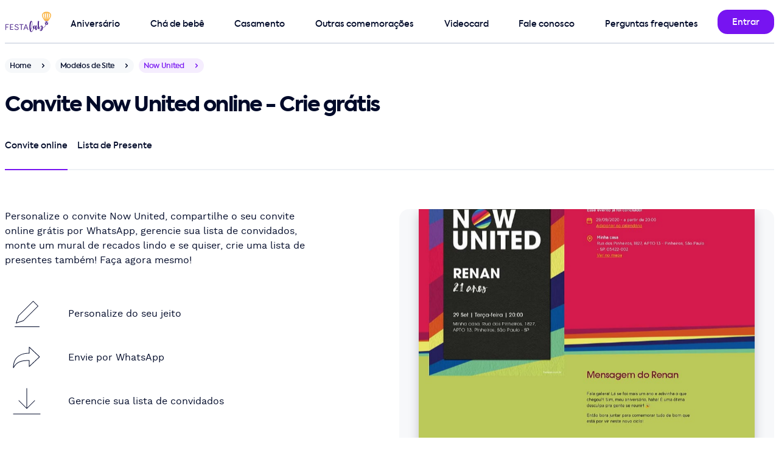

--- FILE ---
content_type: text/html; charset=utf-8
request_url: https://festalab.com.br/convite-gratis-vibe/aniversario/now-united-junco
body_size: 10256
content:
<!DOCTYPE html>
<html lang="pt-br">
<head>
  <meta charset="utf-8">
  <meta name="viewport" content="width=device-width, initial-scale=1">
  

  <link rel="canonical" href="https://festalab.com.br/modelo-de-convite/aniversario/now-united-preto-junco">


  <meta property="og:image" content="https://festalab.com.br/festalab/apple-touch-icon.png" />
<meta property="og:image:type" content="image/png" />
<meta property="og:url" content="https://festalab.com.br" />
<meta property="og:type" content="website" />
<meta property="og:image:secure_url" content="https://festalab.com.br/festalab/apple-touch-icon.png" />
<meta property="og:image:alt" content="FestaLab" />
<meta property="og:locale" content="pt_BR" />
<meta property="og:site_name" content="FestaLab" />
<meta property="og:title" content="Fazer convite online grátis | Modelos incríveis - FestaLab" />
<meta property="og:description" content="Fazer convite online grátis e sites com confirmação de presença em minutos - convite de aniversario, convite de chá de bebê, convite batizado e convite de casamento" />


  <title>Criar convite de Now United online grátis| FestaLab</title>
  <meta name="description" content="Crie seu convite Now United online grátis em minutos, com confirmação de presença, mural de recados e lista de presentes. Imprima ou envie por Whatsapp, Facebook e email."/>

  <link rel="preload" href="https://festalab.com.br/assets/kastelov-axiforma-medium-c4054e94.woff2" as="font" type="font/woff" crossorigin>
<link rel="preload" href="https://festalab.com.br/assets/worksans-regular-bd3fa03a.woff2" as="font" type="font/woff" crossorigin>
<meta name="turbo-cache-control" content="no-cache">
<meta name="turbo-prefetch" content="false">

  <link rel="stylesheet" href="/assets/design_system/festalab/desktop-a3c164de.css" media="all" data-turbo-track="reload" />
<script src="/assets/fudgeball-c52e1b7b.js" data-turbo-track="reload" defer="defer"></script>

  <meta name="festalab-platform" content="supported desktop">
<meta name="festalab-facebook-app-id" content="2009186325966143">
<meta name="festalab-locale" content="pt-BR">
<meta name="festalab-currency" content="BRL">
<meta name="festalab-server-id" content="">

  <link rel="apple-touch-icon" href="/festalab/apple-touch-icon.png" aria-label="Ícone da FestaLab">
<link rel="shortcut icon" href="/festalab/favicon.ico" type="image/x-icon" sizes="256x256" aria-label="Ícone da FestaLab" />
<link rel="icon" sizes="192x192" href="/festalab/favicon-192.png" aria-label="Ícone da FestaLab" />

  


  <link rel="llms-data" type="text/plain" href="https://festalab.com.br/llms.txt">
<link rel="llms-dataset" type="text/plain" href="https://festalab.com.br/llms.json">


  <meta name="csrf-param" content="authenticity_token" />
<meta name="csrf-token" content="GxNfKaKnnv0MgW0uda_Su2v5bV0TMwZW64VzLItIqnfzuK6x6I1jcT9dAQ5pDbjN-kk0C2RZ3CpCQ9tnoPYQdw" />
  
</head>
<body data-controller="application" id=website-templates-product-pages-show class="hide-intercom">
<style>
  .multi-navigation {
    padding-top: 8px;
    justify-content: space-between;
  }
</style>

<nav class="container pos-1000" id="navigation-bar">
  <div class="grid h-72 pos-relative brd-b brd-w-2 brd-gray">
    <div class="cell-col-1 flx flx-center">
      <a href="/" class="cell-col-1 flx ai-center" data-turbo="false">
        <img alt="Logo FestaLab" width="75.0" height="40.0" style="object-fit: contain;" class="lozad vitals-image" data-src="https://festalab.com.br/assets/festalab/logos/primary-2761619e.svg" src="[data-uri]" />
      </a>
    </div>
    <div class="cell-col-11 flx flx-row">
      <div class="flx-fluid mt-16 mr-16">
        <div class="multi-navigation h-56 w-100p flx">
    <div class="multi-navigation-item multi-level-menu-item--birthday> pt-8 mr-16 flx jc-center pos-relative ">
      <a class="w-100p h-100p pos-absolute" href="/modelo-de-convite/convite-de-aniversario"></a>
      <span class="txt-button">Aniversário</span>
        <div class="multi-navigation-subitems pos-absolute pos-top pos-left mt-40 pt-32 hidden">
          <div class="bg-white rds-large shd-black-40 p16 w-296">
              <a class="multi-level-menu-subitem txt-button block py-16 px-32" href="/modelo-de-convite/convite-de-aniversario">Convite de aniversário</a>
              <a class="multi-level-menu-subitem txt-button block py-16 px-32" href="/modelo-de-convite/convite-de-aniversario-infantil">Convite de aniversário infantil</a>
              <a class="multi-level-menu-subitem txt-button block py-16 px-32" href="/modelo-de-convite/convite-de-aniversario-adulto">Convite de aniversário adulto</a>
              <a class="multi-level-menu-subitem txt-button block py-16 px-32" href="/modelo-de-convite/convite-de-15-anos">Convite de aniversário de 15 anos</a>
              <a class="multi-level-menu-subitem txt-button block py-16 px-32" href="/modelo-de-convite/convite-jardim-encantado">Convite de Jardim Encantado</a>
              <a class="multi-level-menu-subitem txt-button block py-16 px-32" href="/modelo-de-convite/convite-tiktok">Convite de Tiktok</a>
              <a class="multi-level-menu-subitem txt-button block py-16 px-32" href="/modelo-de-convite/convite-galaxia">Convite de Galáxia</a>
              <a class="multi-level-menu-subitem txt-button block py-16 px-32" href="/modelo-de-convite/convite-boteco">Convite de Boteco</a>
              <a class="multi-level-menu-subitem txt-button block py-16 px-32" href="/modelo-de-cartao/cartao-de-aniversario">Cartão de aniversário</a>
              <a class="multi-level-menu-subitem txt-button block py-16 px-32" href="/modelo-de-cartao/cartao-de-parabens">Cartão de Parabéns</a>
          </div>
        </div>
    </div>
    <div class="multi-navigation-item multi-level-menu-item--baby_shower> pt-8 mr-16 flx jc-center pos-relative ">
      <a class="w-100p h-100p pos-absolute" href="/modelo-de-convite/convite-de-cha-de-bebe"></a>
      <span class="txt-button">Chá de bebê</span>
        <div class="multi-navigation-subitems pos-absolute pos-top pos-left mt-40 pt-32 hidden">
          <div class="bg-white rds-large shd-black-40 p16 w-296">
              <a class="multi-level-menu-subitem txt-button block py-16 px-32" href="/modelo-de-convite/convite-de-cha-de-bebe">Convite de chá de bebê</a>
              <a class="multi-level-menu-subitem txt-button block py-16 px-32" href="/modelo-de-convite/convite-de-cha-de-fraldas">Convite de chá de fraldas</a>
              <a class="multi-level-menu-subitem txt-button block py-16 px-32" href="/modelo-de-convite/convite-de-cha-revelacao">Convite de chá revelação</a>
              <a class="multi-level-menu-subitem txt-button block py-16 px-32" href="/modelo-de-cartao/cartao-de-cha-de-bebe">Cartão de chá de bebê</a>
              <a class="multi-level-menu-subitem txt-button block py-16 px-32" href="/lista-de-cha-de-bebe">Lista de presentes de chá de bebê</a>
          </div>
        </div>
    </div>
    <div class="multi-navigation-item multi-level-menu-item--wedding> pt-8 mr-16 flx jc-center pos-relative ">
      <a class="w-100p h-100p pos-absolute" href="https://joliz.com.br"></a>
      <span class="txt-button">Casamento</span>
        <div class="multi-navigation-subitems pos-absolute pos-top pos-left mt-40 pt-32 hidden">
          <div class="bg-white rds-large shd-black-40 p16 w-296">
              <a class="multi-level-menu-subitem txt-button block py-16 px-32" href="/modelo-de-convite/convite-de-casamento">Convite de Casamento</a>
              <a class="multi-level-menu-subitem txt-button block py-16 px-32" href="/modelo-de-convite/convite-de-cha-de-panela">Convite de chá de panela</a>
              <a class="multi-level-menu-subitem txt-button block py-16 px-32" href="/modelo-de-convite/convite-de-cha-de-panela">Convite de chá bar</a>
              <a class="multi-level-menu-subitem txt-button block py-16 px-32" href="/modelo-de-convite/convite-de-cha-de-panela">Convite de chá de casa nova</a>
              <a class="multi-level-menu-subitem txt-button block py-16 px-32" href="/modelo-de-cartao/cartao-de-casamento">Cartão de casamento</a>
              <a class="multi-level-menu-subitem txt-button block py-16 px-32" href="https://joliz.com.br/site-de-casamento">Site de Casamento</a>
              <a class="multi-level-menu-subitem txt-button block py-16 px-32" href="https://joliz.com.br/lista-de-casamento">Lista de Casamento</a>
              <a class="multi-level-menu-subitem txt-button block py-16 px-32" href="https://joliz.com.br/dicas">Dicas de especialista</a>
          </div>
        </div>
    </div>
    <div class="multi-navigation-item multi-level-menu-item--other_events> pt-8 mr-16 flx jc-center pos-relative ">
      <a class="w-100p h-100p pos-absolute" href="/modelo-de-convite/convite-de-datas-comemorativas"></a>
      <span class="txt-button">Outras comemorações</span>
        <div class="multi-navigation-subitems pos-absolute pos-top pos-left mt-40 pt-32 hidden">
          <div class="bg-white rds-large shd-black-40 p16 w-296">
              <a class="multi-level-menu-subitem txt-button block py-16 px-32" href="/modelo-de-convite/convite-de-batizado">Convite de batizado</a>
              <a class="multi-level-menu-subitem txt-button block py-16 px-32" href="/modelo-de-convite/convite-de-primeira-comunhao">Convite de primeira comunhão</a>
              <a class="multi-level-menu-subitem txt-button block py-16 px-32" href="/modelo-de-convite/convite-churrasco">Convite de churrasco</a>
              <a class="multi-level-menu-subitem txt-button block py-16 px-32" href="/modelo-de-convite/convite-ano-novo">Convite de ano novo</a>
              <a class="multi-level-menu-subitem txt-button block py-16 px-32" href="/modelo-de-convite/convite-de-cha-revelacao">Convite de chá revelação</a>
              <a class="multi-level-menu-subitem txt-button block py-16 px-32" href="/modelo-de-convite/convite-de-natal">Convite de natal</a>
              <a class="multi-level-menu-subitem txt-button block py-16 px-32" href="/modelo-de-cartao/cartao-de-dia-dos-pais">Cartão de dia dos pais</a>
              <a class="multi-level-menu-subitem txt-button block py-16 px-32" href="/modelo-de-cartao/cartao-de-dia-das-maes">Cartão de dia das mães</a>
              <a class="multi-level-menu-subitem txt-button block py-16 px-32" href="/modelo-de-cartao/cartao-de-dia-dos-namorados">Cartão de dia dos namorados</a>
              <a class="multi-level-menu-subitem txt-button block py-16 px-32" href="/modelo-de-cartao/cartao-de-natal">Cartão de Natal</a>
          </div>
        </div>
    </div>
    <div class="multi-navigation-item multi-level-menu-item--videocard> pt-8 mr-16 flx jc-center pos-relative ">
      <a class="w-100p h-100p pos-absolute" href="https://festalab.com.br/videocard"></a>
      <span class="txt-button"><span class="translation_missing" title="translation missing: pt.navigation.videocard">Videocard</span></span>
    </div>
    <div class="multi-navigation-item multi-level-menu-item--contact> pt-8 mr-16 flx jc-center pos-relative ">
      <a class="w-100p h-100p pos-absolute" href="https://festalab.com.br/fale-conosco"></a>
      <span class="txt-button">Fale conosco</span>
    </div>
    <div class="multi-navigation-item multi-level-menu-item--faq> pt-8 mr-16 flx jc-center pos-relative ">
      <a class="w-100p h-100p pos-absolute" href="/perguntas-frequentes"></a>
      <span class="txt-button">Perguntas frequentes</span>
    </div>
</div>

      </div>
      <div class="flx-fixed flx mt-16">
        
            <a class="btn" title="Entrar" href="/login"><span class="btn-submit-loader"></span><span class="btn-submit-text">Entrar</span></a>

      </div>
    </div>
  </div>
</nav>

<main class="pb-0">
  
  <div class="container">
    <div class="flx mt-24">
  <a title="Home" href="/">
    <div class="chip h-24 rds-rounded-24 bg-gray-24 breadcrumbs mr-8"><span class="txt-small txt-black txt-12">Home</span><div class="chip-icon chip-right fill-gray-16"><svg height="16" viewBox="0 0 24 24" width="16" xmlns="http://www.w3.org/2000/svg"><path d="m7.00717889 9.15003605c.36048396-.36048396.92771502-.38821349 1.32000622-.0831886l.09420734.0831886 3.57789325 3.57810675 3.5793218-3.57810675c.360484-.36048396.9277151-.38821349 1.3200063-.0831886l.0942073.0831886c.360484.36048397.3882135.92771505.0831886 1.32000625l-.0831886.0942073-4.2857143 4.2857143c-.360484.360484-.927715.3882135-1.3200062.0831887l-.0942074-.0831887-4.28571431-4.2857143c-.39052429-.3905243-.39052429-1.02368925 0-1.41421355z" fill="#000a29" fill-rule="evenodd" transform="matrix(0 1 1 0 0 0)"/></svg></div></div>
</a>
  <a title="Modelos de Site" href="/convite-gratis-vibe">
    <div class="chip h-24 rds-rounded-24 bg-gray-24 breadcrumbs mr-8"><span class="txt-small txt-black txt-12">Modelos de Site</span><div class="chip-icon chip-right fill-gray-16"><svg height="16" viewBox="0 0 24 24" width="16" xmlns="http://www.w3.org/2000/svg"><path d="m7.00717889 9.15003605c.36048396-.36048396.92771502-.38821349 1.32000622-.0831886l.09420734.0831886 3.57789325 3.57810675 3.5793218-3.57810675c.360484-.36048396.9277151-.38821349 1.3200063-.0831886l.0942073.0831886c.360484.36048397.3882135.92771505.0831886 1.32000625l-.0831886.0942073-4.2857143 4.2857143c-.360484.360484-.927715.3882135-1.3200062.0831887l-.0942074-.0831887-4.28571431-4.2857143c-.39052429-.3905243-.39052429-1.02368925 0-1.41421355z" fill="#000a29" fill-rule="evenodd" transform="matrix(0 1 1 0 0 0)"/></svg></div></div>
</a>  <div class="chip h-24 rds-rounded-24 bg-primary-16 breadcrumbs mr-8"><span class="txt-small txt-primary txt-12">Now United</span><div class="chip-icon chip-right fill-primary"><svg height="16" viewBox="0 0 24 24" width="16" xmlns="http://www.w3.org/2000/svg"><path d="m7.00717889 9.15003605c.36048396-.36048396.92771502-.38821349 1.32000622-.0831886l.09420734.0831886 3.57789325 3.57810675 3.5793218-3.57810675c.360484-.36048396.9277151-.38821349 1.3200063-.0831886l.0942073.0831886c.360484.36048397.3882135.92771505.0831886 1.32000625l-.0831886.0942073-4.2857143 4.2857143c-.360484.360484-.927715.3882135-1.3200062.0831887l-.0942074-.0831887-4.28571431-4.2857143c-.39052429-.3905243-.39052429-1.02368925 0-1.41421355z" fill="#000a29" fill-rule="evenodd" transform="matrix(0 1 1 0 0 0)"/></svg></div></div>
</div>
<div class="my-24 | d-my-32">
    <h1 class="txt-20 | d-txt-h40 d-txt-34">Convite Now United online - Crie grátis</h1>
</div>
<div class="cell-col-6 | d-cell-col-12">
  <div class="tabs tabs-full h-56"><div class="tabs-container"><div class="tabs-wrapper" style="height: 56px;"><a class="txt-button tab-item pos-relative tab-item-active tab-item-left pt-8 mr-16 brd-b brd-primary brd-w-2 flx jc-center" id="tab_online_invitation" href="/convite-gratis-vibe/aniversario/now-united-junco"><span class="txt-black">Convite online</span></a><a class="txt-button tab-item pos-relative tab-item-right pt-8 brd-b brd-gray-48 brd-w-2 flx jc-center" id="tab_gift_registry" href="/modelo-de-convite/aniversario/now-united-junco/lista-de-presente"><span class="txt-black">Lista de Presente</span></a><div class="tabs-border-bottom bg-gray-48"></div></div></div></div>
</div>


    <div class="grid mt-32 | d-mt-64">
      <style>
  .product-page__window {
    overflow: hidden;
  }

  .product-page__window img {
    top: 0;
    left: 0;
    -webkit-animation-name: cycle;
    -webkit-animation-duration: 10s;
    -webkit-animation-iteration-count: infinite;
    -webkit-animation-timing-function: ease-in-out;
    object-fit: cover;
    max-height: unset;
  }

  @-webkit-keyframes cycle {
    0% {
      transform: translate3d(0, 0, 0);
    }

    100% {
      transform: translate3d(0, calc(-100% + 504px), 0);
    }
  }
</style>

<a id="website-template-preview" class="cell-col-6 bg-gray bg-alpha-24 rds-large px-32 h-336 | d-h-504" data-turbo="false" href="/eventos/novo/aniversario/now-united-junco?originated_as=website">
  <div class="product-page__window pos-relative w-100p h-100p shd-black-16">
    <img alt="Convite online de aniversário - Now United| FestaLab" width="640" class="lozad vitals-image pos-absolute ai-center w-100p" height="1152" style="height:auto;" data-src="https://festalab.com.br/imagem/vibe/aniversario/now-united-junco-201143v.jpg" src="[data-uri]" />
  </div>
</a>

      <div class="cell-col-6 d-cell-col-6 subgrid grid-row-max-content | d-cell-col-start-1 d-cell-row-start-1">
  <div class="cell-col-6 | d-cell-col-5 mt-32 d-mt-0">
    <p class="txt-body">Personalize o convite Now United, compartilhe o seu convite online grátis por WhatsApp, gerencie sua lista de convidados, monte um mural de recados lindo e se quiser, crie uma lista de presentes também! Faça agora mesmo!</p>
  </div>
  <div class="cell-col-6 | d-cell-col-4">
    
<a href="/eventos/novo/aniversario/now-united-junco?originated_as=website">
  <div class="mt-32 mb-32 d-mt-40 d-mb-40">
      <div class="mb-0 flx"><div class="flx flx-fixed flx-center w-72 h-72 rds-large mr-32"><svg height="43" viewBox="0 0 41 43" width="41" xmlns="http://www.w3.org/2000/svg"><path d="m40.5 42c.2761424 0 .5.2238576.5.5 0 .2454599-.1768752.4496084-.4101244.4919443l-.0898756.0080557h-40c-.27614237 0-.5-.2238576-.5-.5 0-.2454599.17687516-.4496084.41012437-.4919443l.08987563-.0080557zm-10.3535534-41.85355339c.1952622-.19526215.5118446-.19526215.7071068 0l8 8c.1952621.19526215.1952621.51184463 0 .70710678l-24 24.00000001c-.0548874.0548874-.1218003.0962418-.1954395.1207882l-12.00000002 4c-.39087901.1302931-.76274853-.2415765-.63245553-.6324555l4-12c.02454641-.0736392.06590083-.1405521.12078826-.1954395zm.3535534 1.06055339-23.563 23.562-3.647 10.94 10.94-3.647 23.563-23.562z" fill="#000a29" fill-rule="evenodd"/></svg></div><p class="flx ai-center">Personalize do seu jeito</p></div>
      <div class="mb-0 flx"><div class="flx flx-fixed flx-center w-72 h-72 rds-large mr-32"><svg height="48" viewBox="0 0 48 48" width="48" xmlns="http://www.w3.org/2000/svg"><path d="m26.5 1v9.503l.5-.003c-6.6792425 0-12.8068772 1.4766067-17.47266508 4.7140805-5.81107402 4.0321592-9.02733492 10.5504459-9.02733492 19.7859195 0 .5106777.67538743.6928426.93218497.2514282l.18309411-.3119229c3.66488224-6.1872549 7.52565996-9.3093054 14.44164642-10.6315543l.7018886-.1262724c.3561422-.0601834.7201607-.1159728 1.0924129-.1675262l.7555886-.097506.7781806-.0864915c.1316147-.013513.2641972-.0265788.3977608-.0392032l.8132599-.070497.8374404-.0601856c.1416237-.0091872.2842815-.0179566.4279864-.0263138l.8749025-.0452456c.1479469-.0067324.2969674-.0130645.4470749-.0190021l.9137942-.0309383c.1545083-.004383.3101299-.0083833.4668782-.0120066l.9541157-.0172638.9817908-.0084989v9.499c0 .4381859.5235954.6644172.8426823.3641l17-16c.2097569-.1974182.2097569-.5307818 0-.7282l-17-16c-.3190869-.30031716-.8426823-.07408593-.8426823.3641zm1 1.157 15.77 14.843-15.77 14.842v-8.842c0-.2761424-.2238576-.5-.5-.5l-.5070035.0010863c-.3531281.0015276-.7011566.0046747-1.0442025.0094944l-1.014307.01953c-.4997967.0123269-.988646.0285364-1.4669431.0488076l-.9426414.0460107-.9152045.0571599c-.4508601.0314203-.8916948.0671408-1.3228992.1073405l-.8496854.0864248c-8.5103057.9404482-13.14793321 3.7821354-17.23466338 10.029663l-.15645002.2404828.0030217-.0655232c.78160667-15.0039704 10.843833-21.5804768 25.4509783-21.5804768.2761424 0 .5-.2238576.5-.5z" fill="#000a29" fill-rule="evenodd" transform="translate(1 6)"/></svg></div><p class="flx ai-center">Envie por WhatsApp</p></div>
      <div class="mb-0 flx"><div class="flx flx-fixed flx-center w-72 h-72 rds-large mr-32"><svg height="48" viewBox="0 0 48 48" width="48" xmlns="http://www.w3.org/2000/svg"><path d="m46 44.5c.2761424 0 .5.2238576.5.5 0 .2454599-.1768752.4496084-.4101244.4919443l-.0898756.0080557h-44c-.27614237 0-.5-.2238576-.5-.5 0-.2454599.17687516-.4496084.41012437-.4919443l.08987563-.0080557zm-22-42c.2454599 0 .4496084.17687516.4919443.41012437l.0080557.08987563v31.791l12.1464466-12.1445534c.1735664-.1735663.4429908-.1928515.6378589-.0578554l.0692479.0578554c.1735663.1735664.1928515.4429908.0578554.6378589l-.0578554.0692479-13 13-.012267.0118579c-.0124677.0116495-.0255322.0226684-.0391425.033006l.0514095-.0448639c-.0268343.0268343-.0559598.0499808-.0867469.0694396-.011124.0069877-.0227598.0137137-.0346793.0199727-.0138515.0072847-.0275883.0136828-.0415321.0194237-.01257.0052021-.0258582.0100525-.0393959.0143422-.0153645.0048204-.0307249.0088723-.0462121.0121827-.0106809.0023328-.0217346.0043155-.0329079.0059287-.0172084.0024519-.0343444.004034-.0515097.0047363-.0068122.0002811-.0136746.0004207-.0205695.0004207l-.0195665-.0003806c-.0175007-.0006812-.0349725-.0022765-.0523376-.0047861l.0719041.0051667c-.036097 0-.0713007-.0038252-.1052277-.0110922-.0152466-.0033039-.030607-.0073558-.0457839-.0121491-.0137253-.0043168-.0270135-.0091672-.040025-.0145509-.0135023-.0055593-.0272391-.0119574-.0407216-.0190128-.0122885-.0064883-.0239243-.0132143-.0352521-.020383-.0056916-.0035452-.0115261-.0074066-.0172952-.0114032l-.0178384-.0129915c-.0136103-.0103376-.0266748-.0213565-.0391425-.033006l-.012267-.0118579-13-13c-.1952621-.1952622-.1952621-.5118446 0-.7071068.1735664-.1735663.4429908-.1928515.6378589-.0578554l.0692479.0578554 12.1464466 12.1465534v-31.793c0-.27614237.2238576-.5.5-.5z" fill="#000a29" fill-rule="evenodd"/></svg></div><p class="flx ai-center">Gerencie sua lista de convidados</p></div>
  </div>
</a>

    <a data-turbo="false" class="btn btn-transparent btn-large btn-smart mb-16" href="/convite-gratis-vibe/aniversario/now-united-junco/exemplo">Ver Exemplo</a>
    
      <div class="pos-footer">
        <a class="btn btn-primary btn-large btn-smart" data-turbo="false" href="/eventos/novo/aniversario/now-united-junco?originated_as=website">Personalizar</a>
          <a class="btn btn-transparent btn-large btn-smart mt-8" href="#related-templates">Ver mais opções</a>
      </div>
  </div>
</div>

        <div id="related-templates" class="cell-col-6 brd-t brd-gray-48 d-mt-64 mt-32 | d-cell-col-12">
    <div class="flx jc-center mt-32 mx-auto | d-mt-64">
      <h2 class="txt-center | d-txt-34 d-txt-h40">Convites online grátis que você também pode gostar...</h2>
    </div>
    <div class="grid">
        <div class="cell-col-3 d-mt-64 mt-32 | d-cell-col-3">
  <a href="/modelo-de-convite/aniversario/use-a-sua-arte">
    <div class="brd brd-gray rds-large">
      <img class="lozad ai-center w-max-100p h-auto" width="288" prefer_mockup="false" lazy="true" alt="Convite de Aniversario - Use a sua arte" title="Modelo de Convite de Aniversario - Use a sua arte" height="600" data-srcset="https://festalab.com.br/imagem/convite/aniversario/use-a-sua-arte-231806v-288w.jpg 288w, https://festalab.com.br/imagem/convite/aniversario/use-a-sua-arte-231806v-576w.jpg 576w" data-src="https://festalab.com.br/imagem/convite/aniversario/use-a-sua-arte-231806v.jpg" sizes="(max-width: 640px) 288px, 576px" src="[data-uri]" />
      <div class="flx h-48 d-h-72 flx-center txt-center">
        <p class="subtitle txt-16">Use a sua arte</p>
      </div>
    </div>
  </a>
</div>

        <div class="cell-col-3 d-mt-64 mt-32 | d-cell-col-3">
  <a href="/modelo-de-convite/aniversario/now-united">
    <div class="brd brd-gray rds-large">
      <img class="lozad ai-center w-max-100p h-auto" width="288" prefer_mockup="false" lazy="true" alt="Convite de Aniversario - Now United" title="Modelo de Convite de Aniversario - Now United" height="600" data-srcset="https://festalab.com.br/imagem/convite/aniversario/now-united-210845v-288w.jpg 288w, https://festalab.com.br/imagem/convite/aniversario/now-united-210845v-576w.jpg 576w" data-src="https://festalab.com.br/imagem/convite/aniversario/now-united-210845v.jpg" sizes="(max-width: 640px) 288px, 576px" src="[data-uri]" />
      <div class="flx h-48 d-h-72 flx-center txt-center">
        <p class="subtitle txt-16">Now United</p>
      </div>
    </div>
  </a>
</div>

        <div class="cell-col-3 d-mt-64 mt-32 | d-cell-col-3">
  <a href="/modelo-de-convite/aniversario/estetica-anos-2000">
    <div class="brd brd-gray rds-large">
      <img class="lozad ai-center w-max-100p h-auto" width="288" prefer_mockup="false" lazy="true" alt="Convite de Aniversario - Estetica anos 2000" title="Modelo de Convite de Aniversario - Estetica anos 2000" height="600" data-srcset="https://festalab.com.br/imagem/convite/aniversario/estetica-anos-2000-232611v-288w.jpg 288w, https://festalab.com.br/imagem/convite/aniversario/estetica-anos-2000-232611v-576w.jpg 576w" data-src="https://festalab.com.br/imagem/convite/aniversario/estetica-anos-2000-232611v.jpg" sizes="(max-width: 640px) 288px, 576px" src="[data-uri]" />
      <div class="flx h-48 d-h-72 flx-center txt-center">
        <p class="subtitle txt-16">Estética anos 2000</p>
      </div>
    </div>
  </a>
</div>

        <div class="cell-col-3 d-mt-64 mt-32 | d-cell-col-3">
  <a href="/modelo-de-convite/aniversario/as-huntrix">
    <div class="brd brd-gray rds-large">
      <img class="lozad ai-center w-max-100p h-auto" width="288" prefer_mockup="false" lazy="true" alt="Convite de Aniversario - As Huntrix" title="Modelo de Convite de Aniversario - As Huntrix" height="600" data-srcset="https://festalab.com.br/imagem/convite/aniversario/as-huntrix-172908v-288w.jpg 288w, https://festalab.com.br/imagem/convite/aniversario/as-huntrix-172908v-576w.jpg 576w" data-src="https://festalab.com.br/imagem/convite/aniversario/as-huntrix-172908v.jpg" sizes="(max-width: 640px) 288px, 576px" src="[data-uri]" />
      <div class="flx h-48 d-h-72 flx-center txt-center">
        <p class="subtitle txt-16">As Huntrix</p>
      </div>
    </div>
  </a>
</div>

        <div class="cell-col-3 d-mt-64 mt-32 | d-cell-col-3">
  <a href="/modelo-de-convite/aniversario/trend-rosa-e-azul">
    <div class="brd brd-gray rds-large">
      <img class="lozad ai-center w-max-100p h-auto" width="288" prefer_mockup="false" lazy="true" alt="Convite de Aniversario - Trend Rosa e Azul" title="Modelo de Convite de Aniversario - Trend Rosa e Azul" height="600" data-srcset="https://festalab.com.br/imagem/convite/aniversario/trend-rosa-e-azul-140132v-288w.jpg 288w, https://festalab.com.br/imagem/convite/aniversario/trend-rosa-e-azul-140132v-576w.jpg 576w" data-src="https://festalab.com.br/imagem/convite/aniversario/trend-rosa-e-azul-140132v.jpg" sizes="(max-width: 640px) 288px, 576px" src="[data-uri]" />
      <div class="flx h-48 d-h-72 flx-center txt-center">
        <p class="subtitle txt-16">Trend Rosa e Azul</p>
      </div>
    </div>
  </a>
</div>

        <div class="cell-col-3 d-mt-64 mt-32 | d-cell-col-3">
  <a href="/modelo-de-convite/aniversario/tiktok">
    <div class="brd brd-gray rds-large">
      <img class="lozad ai-center w-max-100p h-auto" width="288" prefer_mockup="false" lazy="true" alt="Convite de Aniversario - TikTok" title="Modelo de Convite de Aniversario - TikTok" height="600" data-srcset="https://festalab.com.br/imagem/convite/aniversario/tiktok-210442v-288w.jpg 288w, https://festalab.com.br/imagem/convite/aniversario/tiktok-210442v-576w.jpg 576w" data-src="https://festalab.com.br/imagem/convite/aniversario/tiktok-210442v.jpg" sizes="(max-width: 640px) 288px, 576px" src="[data-uri]" />
      <div class="flx h-48 d-h-72 flx-center txt-center">
        <p class="subtitle txt-16">TikTok</p>
      </div>
    </div>
  </a>
</div>

        <div class="cell-col-3 d-mt-64 mt-32 | d-cell-col-3">
  <a href="/modelo-de-convite/aniversario/tie-dye">
    <div class="brd brd-gray rds-large">
      <img class="lozad ai-center w-max-100p h-auto" width="288" prefer_mockup="false" lazy="true" alt="Convite de Aniversario - Tie Dye" title="Modelo de Convite de Aniversario - Tie Dye" height="600" data-srcset="https://festalab.com.br/imagem/convite/aniversario/tie-dye-210855v-288w.jpg 288w, https://festalab.com.br/imagem/convite/aniversario/tie-dye-210855v-576w.jpg 576w" data-src="https://festalab.com.br/imagem/convite/aniversario/tie-dye-210855v.jpg" sizes="(max-width: 640px) 288px, 576px" src="[data-uri]" />
      <div class="flx h-48 d-h-72 flx-center txt-center">
        <p class="subtitle txt-16">Tie Dye</p>
      </div>
    </div>
  </a>
</div>

        <div class="cell-col-3 d-mt-64 mt-32 | d-cell-col-3">
  <a href="/modelo-de-convite/aniversario/letras-festivas-roxo">
    <div class="brd brd-gray rds-large">
      <img class="lozad ai-center w-max-100p h-auto" width="288" prefer_mockup="false" lazy="true" alt="Convite de Aniversario - Letras Festivas cor roxa" title="Modelo de Convite de Aniversario - Letras Festivas cor roxa" height="600" data-srcset="https://festalab.com.br/imagem/convite/aniversario/letras-festivas-roxo-170542v-288w.jpg 288w, https://festalab.com.br/imagem/convite/aniversario/letras-festivas-roxo-170542v-576w.jpg 576w" data-src="https://festalab.com.br/imagem/convite/aniversario/letras-festivas-roxo-170542v.jpg" sizes="(max-width: 640px) 288px, 576px" src="[data-uri]" />
      <div class="flx h-48 d-h-72 flx-center txt-center">
        <p class="subtitle txt-16">Letras Festivas cor roxa</p>
      </div>
    </div>
  </a>
</div>

    </div>
  </div>

    </div>
    

<section id="most_popular_tag" class="mt-48 mb-32 | d-mt-80">
  <div class="flx-column g-16 ">
    <h3 class="subtitle">Buscas populares</h3>
    <div data-controller="scroller" class="flx ai-center pos-relative w-100p">
      <div data-action="click-&gt;scroller#scrollByParentWidth" data-scroller-target="leftButton" class="pos-left icon h-100 w-100 rds-rounded-100 bg-white fill-primary brd brd-w-2 brd-none flx-center"><svg height="24" viewBox="0 0 24 24" width="24" xmlns="http://www.w3.org/2000/svg"><path d="m7.00717889 9.15003605c.36048396-.36048396.92771502-.38821349 1.32000622-.0831886l.09420734.0831886 3.57789325 3.57810675 3.5793218-3.57810675c.360484-.36048396.9277151-.38821349 1.3200063-.0831886l.0942073.0831886c.360484.36048397.3882135.92771505.0831886 1.32000625l-.0831886.0942073-4.2857143 4.2857143c-.360484.360484-.927715.3882135-1.3200062.0831887l-.0942074-.0831887-4.28571431-4.2857143c-.39052429-.3905243-.39052429-1.02368925 0-1.41421355z" fill="#000a29" fill-rule="evenodd" transform="matrix(0 1 -1 0 24 0)"/></svg></div>
      <div class="flx g-16" data-scroller-target="scrollable" style="overflow-x: auto; scroll-behavior: smooth; scrollbar-width: none;">
          <div class="">
            <a class="btn btn-small bg-gray-48 txt-gray" style="border: none;" data-turbo="false" title="Junco" href="/convite-gratis-vibe/junco"><span class="btn-submit-loader"></span><span class="btn-submit-text">Junco</span></a>
          </div>
      </div>
      <div data-action="click-&gt;scroller#scrollByParentWidth" data-scroller-target="rightButton" class="pos-left icon h-100 w-100 rds-rounded-100 bg-white fill-primary brd brd-w-2 brd-none flx-center"><svg height="24" viewBox="0 0 24 24" width="24" xmlns="http://www.w3.org/2000/svg"><path d="m7.00717889 9.15003605c.36048396-.36048396.92771502-.38821349 1.32000622-.0831886l.09420734.0831886 3.57789325 3.57810675 3.5793218-3.57810675c.360484-.36048396.9277151-.38821349 1.3200063-.0831886l.0942073.0831886c.360484.36048397.3882135.92771505.0831886 1.32000625l-.0831886.0942073-4.2857143 4.2857143c-.360484.360484-.927715.3882135-1.3200062.0831887l-.0942074-.0831887-4.28571431-4.2857143c-.39052429-.3905243-.39052429-1.02368925 0-1.41421355z" fill="#000a29" fill-rule="evenodd" transform="matrix(0 1 1 0 0 0)"/></svg></div>
    </div>
  </div>
</section>

    
  </div>

</main>
<div id="ajax-modal"></div>
<style>
  .footer-links li {
    margin-bottom: 20px;
  }
</style>

<div class="section-footer container brd-t brd-gray-48 pt-32 d-mt-64 mt-32">
  <div class="grid pb-16">
    <div class="cell-col-1 flx flx-row">
      <a href="/" data-turbo="false">
        <img width="48.0" height="48.0" alt="Logo festalab" style="object-fit: contain;" class="lozad vitals-image" data-src="https://festalab.com.br/assets/festalab/logos/icon-151ea6a9.svg" src="[data-uri]" />
      </a>
    </div>

    <div class="subgrid cell-col-6">
      <p class="txt-gray mb-24 cell-col-6">Links úteis</p>
      <div class="cell-col-2">
        <ul class="footer-links txt-primary txt-14 txt-button">
          <li class="bottom-footer__list-item"><a class="bottom-footer__link" href="/">Convite Online</a></li>
          <li class="bottom-footer__list-item"><a class="bottom-footer__link" href="/convite-digital">Convite Digital</a></li>
          <li class="bottom-footer__list-item"><a class="bottom-footer__link" href="/convite-personalizado">Convite Personalizado</a></li>
          <li class="bottom-footer__list-item"><a class="bottom-footer__link" href="/modelo-de-convite">Modelos de Convite</a></li>
        </ul>
      </div>

      <div class="cell-col-2">
        <ul class="footer-links txt-primary txt-14 txt-button">
          <li class="bottom-footer__list-item"><a class="bottom-footer__link" href="/modelo-de-convite/convite-de-aniversario">Convite de Aniversário</a></li>
          <li class="bottom-footer__list-item"><a class="bottom-footer__link" href="/modelo-de-convite/convite-de-cha-de-bebe">Convite de Chá de Bebê</a></li>
          <li class="bottom-footer__list-item"><a class="bottom-footer__link" href="/modelo-de-convite/convite-de-batizado">Convite de Batizado</a></li>
          <li class="bottom-footer__list-item"><a class="bottom-footer__link" href="/modelo-de-convite/convite-de-casamento">Convite de Casamento</a></li>
        </ul>
      </div>

      <div class="cell-col-2">
        <ul class="footer-links txt-primary txt-14 txt-button">
          <li class="bottom-footer__list-item"><a class="bottom-footer__link" href="/lista-de-presentes/novo">Lista de Casamento</a></li>
          <li class="bottom-footer__list-item"><a class="bottom-footer__link" href="/lista-de-cha-de-bebe">Lista de Chá de Bebê</a></li>
          <li class="bottom-footer__list-item"><a class="bottom-footer__link" href="/perguntas-frequentes.perguntas-frequentes">Perguntas Frequentes</a></li>
          <li class="bottom-footer__list-item"><a class="bottom-footer__link" href="/fale-conosco">Fale Conosco</a></li>
          <li class="bottom-footer__list-item"><a class="bottom-footer__link" href="/trabalheconosco">Trabalhe Conosco</a></li>
        </ul>
      </div>

      <turbo-frame id="newsletter_footer_form">
  <div class="mt-32 mb-40 | d-mt-0 d-mb-0 d-subgrid d-cell-col-6">
    <p class="txt-gray | d-mt-16 d-cell-col-6">Assine nossa newsletter, é rapidinho!</p>
    <!-- '"` --><!-- </textarea></xmp> --></option></form><form id="new_newsletter_subscription_form" class="mt-16 | d-mt-24 d-flx d-ai-center d-subgrid d-cell-col-6 d-mb-48 form" data-action="turbo:submit-start-&gt;form#validate" novalidate="novalidate" action="/contas/newsletter/assinar" accept-charset="UTF-8" method="post"><input type="hidden" name="authenticity_token" value="fe8tBxGGvPMVOxQxwxrhM6KZ4zZfETlbTidKtY7_qyE9fQuJBu7J6SNE_i1A64G8HWMFjzX4Hu_vT5K1Lb4syA" />
      <input value="newsletter_footer_form" type="hidden" name="newsletter_subscription[target]" id="newsletter_subscription_target" />
      <input value="festalab" type="hidden" name="newsletter_subscription[from]" id="newsletter_subscription_from" />
      <input value="footer_festalab" type="hidden" name="newsletter_subscription[partial]" id="newsletter_subscription_partial" />
      <div class="form-element form-input form-input-email d-cell-col-4"><input maxlength="250" data-action="input-&gt;form#input blur-&gt;form#blur ajax:before-&gt;form#preflight" data-required="true" data-validator="email" class="form-field" type="email" size="250" name="newsletter_subscription[email]" id="newsletter_subscription_email" /><label class="form-field-label " for="newsletter_subscription_email">Email</label></div>
      <button data-action="click-&gt;form#validate" class="btn btn-smart btn-submit btn-tertiary mt-16 | d-mt-0 d-cell-col-2 d-w-104" title="Assinar"><span>Assinar</span></button>
      
</form>  </div>
</turbo-frame>
    </div>

    <div class="social-media cell-col-5">
      <p class="txt-gray">Festalab nas redes sociais</p>
      <div class="flx mt-24">
        <div class="mr-32 icon bg-white fill-black">
          <a target="_blank" title="Instagram Festalab" rel="noreferrer noopener" href="https://www.instagram.com/festalab/">
            <svg height="24" viewBox="0 0 24 24" width="24" xmlns="http://www.w3.org/2000/svg"><path d="m17.909091.09090905c3.2383969 0 5.8775717 2.56557488 5.9958615 5.77506173l.0041385.22493827v11.81818195c0 3.2383969-2.5655749 5.8775717-5.7750618 5.9958615l-.2249382.0041385h-11.81818195c-3.23839695 0-5.87757177-2.5655749-5.99586153-5.7750618l-.00413847-.2249382v-11.81818195c0-3.23839695 2.56557488-5.87757177 5.77506173-5.99586153l.22493827-.00413847zm0 2h-11.81818195c-2.1421954 0-3.89107888 1.68396847-3.9951047 3.80035965l-.0048953.19964035v11.81818195c0 2.1421953 1.68396847 3.8910788 3.80035965 3.9951046l.19964035.0048954h11.81818195c2.1421953 0 3.8910788-1.6839685 3.9951046-3.8003597l.0048954-.1996403v-11.81818195c0-2.209139-1.790861-4-4-4zm-5.0751348 4.55627109c2.3371734.34657343 4.1722901 2.1816902 4.5188637 4.51886366.3394141 2.2888937-.8273064 4.5374279-2.8941826 5.5777444-2.0668764 1.0403167-4.56791145.6378663-6.20410159-.9983239-1.63619018-1.6361902-2.03864059-4.1372252-.99832399-6.20410154 1.0403166-2.06687636 3.28885078-3.2335968 5.57774448-2.89418262zm-3.79127452 3.79336286c-.65240193 1.2961767-.40001778 2.8646223.62606762 3.8907077 1.0260853 1.0260854 2.594531 1.2784696 3.8907077.6260676 1.2961767-.6524019 2.0278488-2.0624996 1.8149959-3.4979075-.207893-1.4019597-1.2698706-2.51585317-2.6445237-2.80027159l-.1893399-.03359211-.1955118-.0232066c-1.3665214-.12196438-2.67964852.6009429-3.30239582 1.8382025zm8.95731832-5.440543c.5522847 0 1 .44771525 1 1s-.4477153 1-1 1-1-.44771525-1-1 .4477153-1 1-1z" fill="#000a29" fill-rule="evenodd"/></svg>
</a>        </div>
        <div class="icon bg-white fill-black mr-32">
          <a target="_blank" title="Facebook Festalab" rel="noreferrer noopener" href="https://m.facebook.com/festalab.com.br/">
            <svg height="24" viewBox="0 0 24 24" width="24" xmlns="http://www.w3.org/2000/svg"><path d="m14.7272727.09090905-.2315038.00407431c-3.4575209.12188807-6.22304164 2.96321863-6.22304164 6.45047116l-.00072728 2.27245453-2.272.00027276c-.55228475 0-1 .44771525-1 1v4.36363639l.00672773.1166211c.0577651.4973387.48043643.8833789.99327227.8833789l2.272-.0009092.00072728 7.728182c0 .5522847.44771525 1 1 1h4.36363634l.1166212-.0067278c.4973387-.0577651.8833788-.4804364.8833788-.9932722l-.0003636-7.728182 2.2730909.0009092c.4588677 0 .8588508-.3122974.9701425-.7574644l1.0909091-4.3636364.0213455-.11105329c.079682-.58990598-.3791858-1.1314823-.991488-1.1314823l-3.364-.00027276.0003636-2.27245453c0-.0502077.0407014-.09090909.0909091-.09090909h3.2727273c.5522847 0 1-.44771525 1-1v-4.36363638c0-.55228475-.4477153-1-1-1zm2.2727273 2v2.363l-2.2727273.00063638c-1.1547772 0-2.0909091.93613189-2.0909091 2.09090909v3.27272729l.0067278.11662112c.0577651.49733867.4804364.88337887.9932722.88337887l3.0816364-.0002728-.59 2.363-2.4916364.0009092-.1166211.0067277c-.4973387.0577651-.8833789.4804365-.8833789.9932723l-.0003636 7.7270908h-2.364l.0007273-7.7270908-.0067278-.1166211c-.0577651-.4973387-.4804364-.8833789-.99327224-.8833789l-2.27272728-.0009092v-2.363l2.27272728.0002728c.55228475 0 1.00000004-.4477152 1.00000004-.99999999v-3.27272729c0-2.46017753 1.9943679-4.45454547 4.4545454-4.45454547z" fill="#000a29" fill-rule="evenodd"/></svg>
</a>        </div>
        <div class="icon bg-white fill-black mr-32">
          <a target="_blank" title="Linkedin FestaLab" rel="noreferrer noopener" href="https://www.linkedin.com/company/festalab">
            <svg height="24" viewBox="0 0 24 24" width="24" xmlns="http://www.w3.org/2000/svg"><path d="m6 7v16h-4v-16zm6.7019312 0-.0009312 2.377.0010933-.01282329c.0050858-.23572379.1545674-2.26416205 3.7397262-2.36062071l.268508-.003556c2.6526728 0 5.2896725 1.32120632 5.2896725 6.0430828v9.9569172h-4.6509936v-9.1910005s.0195914-2.1943513-2.2059893-2.1943513c-2.2255808 0-2.4410859 1.5318334-2.4410859 2.2441359v9.122068h-4.7019312v-15.9808521zm-8.7019312-6c1.1045695 0 2 .8954305 2 2s-.8954305 2-2 2-2-.8954305-2-2 .8954305-2 2-2z" fill="#000a29" fill-rule="evenodd"/></svg>
</a>        </div>
        <div class="icon bg-white fill-black">
          <a target="_blank" title="Pinterest Festalab" rel="noreferrer noopener" href="https://br.pinterest.com/festalab_oficial/">
            <svg height="24" viewBox="0 0 24 24" width="24" xmlns="http://www.w3.org/2000/svg"><path d="m9.22015686.26831373c-5.86062745 0-8.81596078 4.20156862-8.81596078 7.70603921 0 2.12149016.80321568 4.00874506 2.52568627 4.71145096.28254902.1164706.53576471.0043137.61772549-.3084314.05694118-.2156862.19196079-.7618039.25192157-.99.08239216-.3092941.05047059-.4171372-.17772549-.6876078-.4965098-.5853725-.81443137-1.34372548-.81443137-2.41870588 0-3.11709804 2.33243137-5.90764706 6.07329412-5.90764706 3.31250983 0 5.13247063 2.024 5.13247063 4.72654902 0 3.55709802-1.5740785 6.55901962-3.9103922 6.55901962-1.29066667 0-2.25607843-1.0667843-1.94721569-2.376.37054902-1.56286275 1.08878432-3.24866667 1.08878432-4.37756864 0-1.00941176-.5422353-1.85145098-1.66337255-1.85145098-1.31913726 0-2.37901961 1.36486275-2.37901961 3.19258824 0 1.16427451.39341176 1.95196078.39341176 1.95196078s-1.3497647 5.72-1.58658823 6.7216471c-.47105883 1.995098-.0707451 4.4401176-.03666667 4.6868627.01984314.1466667.20792157.1820392.29333333.0716079.12121569-.1591765 1.69313726-2.0986275 2.2267451-4.0372157.15141177-.5482745.8674902-3.3901569.8674902-3.3901569.42878431.8178824 1.68149019 1.536549 3.01356864 1.536549 3.9647451 0 6.6552157-3.6144706 6.6552157-8.45274508.0004313-3.65933333-3.098549-7.06674509-7.80827454-7.06674509z" transform="translate(3 1)"/></svg>
</a>        </div>
      </div>
      <div class="group-companies">
        <p class="txt-gray mt-40">Outras empresas do grupo:</p>
        <div class="flx mt-24">
          <ul class="flx">
            <li class="bottom-footer__list-item"><a class="bottom-footer__link txt-button txt-primary block mr-88" title="Site de casamento" href="https://joliz.com.br/?referer=https%3A%2F%2Ffestalab.com.br%2F">Joliz</a></li>
            <li class="bottom-footer__list-item"><a class="bottom-footer__link txt-button txt-primary block mr-88" title="Presente perfeito" href="https://vinklo.com.br/?referer=https%3A%2F%2Ffestalab.com.br%2F">Vinklo</a></li>
            <li class="bottom-footer__list-item"><a class="bottom-footer__link txt-button txt-primary" title="Mensagem aniversário" href="https://mensagemdeaniversario.vinklo.com.br/?referer=https%3A%2F%2Ffestalab.com.br%2F">Mensagens de aniversário</a></li>
          </ul>
        </div>
      </div>

      <div class="payment-methods">
        <p class="txt-gray mt-40">Formas de pagamento e selos</p>
        <div class="flx ai-center mt-24">
          <img width="44.0" height="32.0" class="lozad vitals-image mr-16" alt="Visa" style="object-fit: contain;" data-src="https://festalab.com.br/assets/festalab/logos/third_party/visa-1003e387.svg" src="[data-uri]" />
          <img width="44.0" height="32.0" class="lozad vitals-image mr-16" alt="Master" style="object-fit: contain;" data-src="https://festalab.com.br/assets/festalab/logos/third_party/mastercard-d5dab8ad.svg" src="[data-uri]" />
          <img width="44.0" height="32.0" class="lozad vitals-image mr-16" alt="PIX" style="object-fit: contain;" data-src="https://festalab.com.br/assets/festalab/logos/third_party/pix-1-a6d6d7e3.svg" src="[data-uri]" />
          <img width="44.0" height="32.0" class="lozad vitals-image mr-16" alt="Amex" style="object-fit: contain;" data-src="https://festalab.com.br/assets/festalab/logos/third_party/amex-85e34abb.svg" src="[data-uri]" />
          <img width="44.0" height="32.0" class="lozad vitals-image mr-16" alt="Elo" style="object-fit: contain;" data-src="https://festalab.com.br/assets/festalab/logos/third_party/elo-a7a39a72.svg" src="[data-uri]" />
          <img width="44.0" height="32.0" class="lozad vitals-image mr-16" alt="Hiper" style="object-fit: contain;" data-src="https://festalab.com.br/assets/festalab/logos/third_party/hiper-1797101f.svg" src="[data-uri]" />
          <div id="reputation-ra" class="w-136 h-48">
  <script type="text/javascript" id="ra-embed-reputation" src="https://s3.amazonaws.com/raichu-beta/selos/bundle.js" data-id="U3hFNWVNTzNDMDNTUzItQzpmZXN0YWxhYg==" data-target="reputation-ra" data-model="2" defer></script>
</div>

        </div>
      </div>
    </div>
  </div>

  <div class="brd-t brd-w-2 brd-gray-48 pt-32 pos-relative">
    <div class="pos-absolute pos-left">
      <small class="txt-12">Festalab &copy; 2026 - Todos os direitos reservados</small>
    </div>
    <div class="pos-absolute pos-right">
      <small class="txt-primary txt-12"><a target="_blank" href="/termos-de-uso">Termos de uso</a> e <a target="_blank" href="/politica-de-privacidade">Política de privacidade</a></small>
    </div>
    <div class="pos-absolute pos-left mt-32 pb-32">
      <div class="caption">
        <div>FESTALAB FESTAS E EVENTOS LTDA | CNPJ 27.104.822/0001-79</div>
        <div>Alameda Rio Negro, 503 - Alphaville Centro Industrial e Empresarial</div>
        <div>Alphaville/Barueri – SP</div>
      </div>
    </div>
  </div>
</div>



</body>
</html>



--- FILE ---
content_type: text/javascript
request_url: https://festalab.com.br/assets/fudgeball-c52e1b7b.js
body_size: 112444
content:
(()=>{var _u=Object.create;var Qn=Object.defineProperty,xu=Object.defineProperties,Cu=Object.getOwnPropertyDescriptor,Lu=Object.getOwnPropertyDescriptors,Mu=Object.getOwnPropertyNames,Zn=Object.getOwnPropertySymbols,Du=Object.getPrototypeOf,Ao=Object.prototype.hasOwnProperty,Ml=Object.prototype.propertyIsEnumerable;var Dl=t=>{throw TypeError(t)};var To=(t,e,r)=>e in t?Qn(t,e,{enumerable:!0,configurable:!0,writable:!0,value:r}):t[e]=r,et=(t,e)=>{for(var r in e||(e={}))Ao.call(e,r)&&To(t,r,e[r]);if(Zn)for(var r of Zn(e))Ml.call(e,r)&&To(t,r,e[r]);return t},Lr=(t,e)=>xu(t,Lu(e));var ji=(t=>typeof require!="undefined"?require:typeof Proxy!="undefined"?new Proxy(t,{get:(e,r)=>(typeof require!="undefined"?require:e)[r]}):t)(function(t){if(typeof require!="undefined")return require.apply(this,arguments);throw Error('Dynamic require of "'+t+'" is not supported')});var kl=(t,e)=>{var r={};for(var i in t)Ao.call(t,i)&&e.indexOf(i)<0&&(r[i]=t[i]);if(t!=null&&Zn)for(var i of Zn(t))e.indexOf(i)<0&&Ml.call(t,i)&&(r[i]=t[i]);return r};var ot=(t,e)=>()=>(t&&(e=t(t=0)),e);var ur=(t,e)=>()=>(e||t((e={exports:{}}).exports,e),e.exports),_o=(t,e)=>{for(var r in e)Qn(t,r,{get:e[r],enumerable:!0})},ku=(t,e,r,i)=>{if(e&&typeof e=="object"||typeof e=="function")for(let n of Mu(e))!Ao.call(t,n)&&n!==r&&Qn(t,n,{get:()=>e[n],enumerable:!(i=Cu(e,n))||i.enumerable});return t};var Gt=(t,e,r)=>(r=t!=null?_u(Du(t)):{},ku(e||!t||!t.__esModule?Qn(r,"default",{value:t,enumerable:!0}):r,t));var S=(t,e,r)=>To(t,typeof e!="symbol"?e+"":e,r),xo=(t,e,r)=>e.has(t)||Dl("Cannot "+r);var me=(t,e,r)=>(xo(t,e,"read from private field"),r?r.call(t):e.get(t)),De=(t,e,r)=>e.has(t)?Dl("Cannot add the same private member more than once"):e instanceof WeakSet?e.add(t):e.set(t,r),Ne=(t,e,r,i)=>(xo(t,e,"write to private field"),i?i.call(t,r):e.set(t,r),r),be=(t,e,r)=>(xo(t,e,"access private method"),r);var Ol=ur((es,ts)=>{(function(t,e){typeof es=="object"&&typeof ts!="undefined"?ts.exports=e():typeof define=="function"&&define.amd?define(e):(t=typeof globalThis!="undefined"?globalThis:t||self,t.Rails=e())})(es,(function(){"use strict";let t="a[data-confirm], a[data-method], a[data-remote]:not([disabled]), a[data-disable-with], a[data-disable]",e={selector:"button[data-remote]:not([form]), button[data-confirm]:not([form])",exclude:"form button"},r="select[data-remote], input[data-remote], textarea[data-remote]",i="form:not([data-turbo=true])",n="form:not([data-turbo=true]) input[type=submit], form:not([data-turbo=true]) input[type=image], form:not([data-turbo=true]) button[type=submit], form:not([data-turbo=true]) button:not([type]), input[type=submit][form], input[type=image][form], button[type=submit][form], button[form]:not([type])",s="input[data-disable-with]:enabled, button[data-disable-with]:enabled, textarea[data-disable-with]:enabled, input[data-disable]:enabled, button[data-disable]:enabled, textarea[data-disable]:enabled",a="input[data-disable-with]:disabled, button[data-disable-with]:disabled, textarea[data-disable-with]:disabled, input[data-disable]:disabled, button[data-disable]:disabled, textarea[data-disable]:disabled",h="input[name][type=file]:not([disabled])",u="a[data-disable-with], a[data-disable]",p="button[data-remote][data-disable-with], button[data-remote][data-disable]",x=null,O=()=>{let v=document.querySelector("meta[name=csp-nonce]");return x=v&&v.content},C=()=>x||O(),P=Element.prototype.matches||Element.prototype.matchesSelector||Element.prototype.mozMatchesSelector||Element.prototype.msMatchesSelector||Element.prototype.oMatchesSelector||Element.prototype.webkitMatchesSelector,L=function(v,N){return N.exclude?P.call(v,N.selector)&&!P.call(v,N.exclude):P.call(v,N)},V="_ujsData",U=(v,N)=>v[V]?v[V][N]:void 0,j=function(v,N,ne){return v[V]||(v[V]={}),v[V][N]=ne},m=v=>Array.prototype.slice.call(document.querySelectorAll(v)),T=function(v){var N=!1;do{if(v.isContentEditable){N=!0;break}v=v.parentElement}while(v);return N},A=()=>{let v=document.querySelector("meta[name=csrf-token]");return v&&v.content},M=()=>{let v=document.querySelector("meta[name=csrf-param]");return v&&v.content},F=v=>{let N=A();if(N)return v.setRequestHeader("X-CSRF-Token",N)},z=()=>{let v=A(),N=M();if(v&&N)return m('form input[name="'+N+'"]').forEach((ne=>ne.value=v))},ee={"*":"*/*",text:"text/plain",html:"text/html",xml:"application/xml, text/xml",json:"application/json, text/javascript",script:"text/javascript, application/javascript, application/ecmascript, application/x-ecmascript"},K=v=>{v=oe(v);var N=ce(v,(function(){let ne=Oe(N.response!=null?N.response:N.responseText,N.getResponseHeader("Content-Type"));return Math.floor(N.status/100)===2?typeof v.success=="function"&&v.success(ne,N.statusText,N):typeof v.error=="function"&&v.error(ne,N.statusText,N),typeof v.complete=="function"?v.complete(N,N.statusText):void 0}));if(v.beforeSend&&!v.beforeSend(N,v))return!1;if(N.readyState===XMLHttpRequest.OPENED)return N.send(v.data)};var oe=function(v){return v.url=v.url||location.href,v.type=v.type.toUpperCase(),v.type==="GET"&&v.data&&(v.url.indexOf("?")<0?v.url+="?"+v.data:v.url+="&"+v.data),v.dataType in ee||(v.dataType="*"),v.accept=ee[v.dataType],v.dataType!=="*"&&(v.accept+=", */*; q=0.01"),v},ce=function(v,N){let ne=new XMLHttpRequest;return ne.open(v.type,v.url,!0),ne.setRequestHeader("Accept",v.accept),typeof v.data=="string"&&ne.setRequestHeader("Content-Type","application/x-www-form-urlencoded; charset=UTF-8"),v.crossDomain||(ne.setRequestHeader("X-Requested-With","XMLHttpRequest"),F(ne)),ne.withCredentials=!!v.withCredentials,ne.onreadystatechange=function(){if(ne.readyState===XMLHttpRequest.DONE)return N(ne)},ne},Oe=function(v,N){if(typeof v=="string"&&typeof N=="string"){if(N.match(/\bjson\b/))try{v=JSON.parse(v)}catch(ne){}else if(N.match(/\b(?:java|ecma)script\b/)){let ne=document.createElement("script");ne.setAttribute("nonce",C()),ne.text=v,document.head.appendChild(ne).parentNode.removeChild(ne)}else if(N.match(/\b(xml|html|svg)\b/)){let ne=new DOMParser;N=N.replace(/;.+/,"");try{v=ne.parseFromString(v,N)}catch(Be){}}}return v};let qe=v=>v.href,Z=function(v){let N=document.createElement("a");N.href=location.href;let ne=document.createElement("a");try{return ne.href=v,!((!ne.protocol||ne.protocol===":")&&!ne.host||N.protocol+"//"+N.host==ne.protocol+"//"+ne.host)}catch(Be){return!0}},D,{CustomEvent:$}=window;typeof $!="function"&&($=function(v,N){let ne=document.createEvent("CustomEvent");return ne.initCustomEvent(v,N.bubbles,N.cancelable,N.detail),ne},$.prototype=window.Event.prototype,{preventDefault:D}=$.prototype,$.prototype.preventDefault=function(){let v=D.call(this);return this.cancelable&&!this.defaultPrevented&&Object.defineProperty(this,"defaultPrevented",{get(){return!0}}),v});let ae=(v,N,ne)=>{let Be=new $(N,{bubbles:!0,cancelable:!0,detail:ne});return v.dispatchEvent(Be),!Be.defaultPrevented},ie=v=>{ae(v.target,"ujs:everythingStopped"),v.preventDefault(),v.stopPropagation(),v.stopImmediatePropagation()},ue=(v,N,ne,Be)=>v.addEventListener(ne,(function(Ae){let{target:fe}=Ae;for(;fe instanceof Element&&!L(fe,N);)fe=fe.parentNode;fe instanceof Element&&Be.call(fe,Ae)===!1&&(Ae.preventDefault(),Ae.stopPropagation())})),le=v=>Array.prototype.slice.call(v),re=(v,N)=>{let ne=[v];L(v,"form")&&(ne=le(v.elements));let Be=[];return ne.forEach((function(Ae){!Ae.name||Ae.disabled||L(Ae,"fieldset[disabled] *")||(L(Ae,"select")?le(Ae.options).forEach((function(fe){fe.selected&&Be.push({name:Ae.name,value:fe.value})})):(Ae.checked||["radio","checkbox","submit"].indexOf(Ae.type)===-1)&&Be.push({name:Ae.name,value:Ae.value}))})),N&&Be.push(N),Be.map((function(Ae){return Ae.name?`${encodeURIComponent(Ae.name)}=${encodeURIComponent(Ae.value)}`:Ae})).join("&")},se=(v,N)=>L(v,"form")?le(v.elements).filter((ne=>L(ne,N))):le(v.querySelectorAll(N)),de=v=>function(N){Te(this,v)||ie(N)},he=(v,N)=>window.confirm(v);var Te=function(v,N){let ne,Be=v.getAttribute("data-confirm");if(!Be)return!0;let Ae=!1;if(ae(v,"confirm")){try{Ae=N.confirm(Be,v)}catch(fe){}ne=ae(v,"confirm:complete",[Ae])}return Ae&&ne};let $e=function(v){this.disabled&&ie(v)},lt=v=>{let N;if(v instanceof Event){if(_(v))return;N=v.target}else N=v;if(!T(N)){if(L(N,u))return ke(N);if(L(N,p)||L(N,a))return f(N);if(L(N,i))return b(N)}},Lt=v=>{let N=v instanceof Event?v.target:v;if(!T(N)){if(L(N,u))return Ht(N);if(L(N,p)||L(N,s))return I(N);if(L(N,i))return W(N)}};var Ht=function(v){if(U(v,"ujs:disabled"))return;let N=v.getAttribute("data-disable-with");return N!=null&&(j(v,"ujs:enable-with",v.innerHTML),v.innerHTML=N),v.addEventListener("click",ie),j(v,"ujs:disabled",!0)},ke=function(v){let N=U(v,"ujs:enable-with");return N!=null&&(v.innerHTML=N,j(v,"ujs:enable-with",null)),v.removeEventListener("click",ie),j(v,"ujs:disabled",null)},W=v=>se(v,s).forEach(I),I=function(v){if(U(v,"ujs:disabled"))return;let N=v.getAttribute("data-disable-with");return N!=null&&(L(v,"button")?(j(v,"ujs:enable-with",v.innerHTML),v.innerHTML=N):(j(v,"ujs:enable-with",v.value),v.value=N)),v.disabled=!0,j(v,"ujs:disabled",!0)},b=v=>se(v,a).forEach((N=>f(N))),f=function(v){let N=U(v,"ujs:enable-with");return N!=null&&(L(v,"button")?v.innerHTML=N:v.value=N,j(v,"ujs:enable-with",null)),v.disabled=!1,j(v,"ujs:disabled",null)},_=function(v){let N=v.detail?v.detail[0]:void 0;return N&&N.getResponseHeader("X-Xhr-Redirect")};let E=v=>function(N){let ne=this,Be=ne.getAttribute("data-method");if(!Be||T(this))return;let Ae=v.href(ne),fe=A(),ar=M(),ve=document.createElement("form"),Je=`<input name='_method' value='${Be}' type='hidden' />`;ar&&fe&&!Z(Ae)&&(Je+=`<input name='${ar}' value='${fe}' type='hidden' />`),Je+='<input type="submit" />',ve.method="post",ve.action=Ae,ve.target=ne.target,ve.innerHTML=Je,ve.style.display="none",document.body.appendChild(ve),ve.querySelector('[type="submit"]').click(),ie(N)},Ge=function(v){let N=v.getAttribute("data-remote");return N!=null&&N!=="false"},pt=v=>function(N){let ne,Be,Ae,fe=this;if(!Ge(fe))return!0;if(!ae(fe,"ajax:before")||T(fe))return ae(fe,"ajax:stopped"),!1;let ar=fe.getAttribute("data-with-credentials"),ve=fe.getAttribute("data-type")||"script";if(L(fe,i)){let Je=U(fe,"ujs:submit-button");Be=U(fe,"ujs:submit-button-formmethod")||fe.getAttribute("method")||"get",Ae=U(fe,"ujs:submit-button-formaction")||fe.getAttribute("action")||location.href,Be.toUpperCase()==="GET"&&(Ae=Ae.replace(/\?.*$/,"")),fe.enctype==="multipart/form-data"?(ne=new FormData(fe),Je!=null&&ne.append(Je.name,Je.value)):ne=re(fe,Je),j(fe,"ujs:submit-button",null),j(fe,"ujs:submit-button-formmethod",null),j(fe,"ujs:submit-button-formaction",null)}else L(fe,e)||L(fe,r)?(Be=fe.getAttribute("data-method"),Ae=fe.getAttribute("data-url"),ne=re(fe,fe.getAttribute("data-params"))):(Be=fe.getAttribute("data-method"),Ae=v.href(fe),ne=fe.getAttribute("data-params"));K({type:Be||"GET",url:Ae,data:ne,dataType:ve,beforeSend(Je,Bi){return ae(fe,"ajax:beforeSend",[Je,Bi])?ae(fe,"ajax:send",[Je]):(ae(fe,"ajax:stopped"),!1)},success(...Je){return ae(fe,"ajax:success",Je)},error(...Je){return ae(fe,"ajax:error",Je)},complete(...Je){return ae(fe,"ajax:complete",Je)},crossDomain:Z(Ae),withCredentials:ar!=null&&ar!=="false"}),ie(N)},gt=function(v){let N=this,{form:ne}=N;if(ne)return N.name&&j(ne,"ujs:submit-button",{name:N.name,value:N.value}),j(ne,"ujs:formnovalidate-button",N.formNoValidate),j(ne,"ujs:submit-button-formaction",N.getAttribute("formaction")),j(ne,"ujs:submit-button-formmethod",N.getAttribute("formmethod"))},qt=function(v){let N=this,ne=(N.getAttribute("data-method")||"GET").toUpperCase(),Be=N.getAttribute("data-params"),fe=(v.metaKey||v.ctrlKey)&&ne==="GET"&&!Be;(v.button!=null&&v.button!==0||fe)&&v.stopImmediatePropagation()},Tt={$:m,ajax:K,buttonClickSelector:e,buttonDisableSelector:p,confirm:he,cspNonce:C,csrfToken:A,csrfParam:M,CSRFProtection:F,delegate:ue,disableElement:Lt,enableElement:lt,fileInputSelector:h,fire:ae,formElements:se,formEnableSelector:a,formDisableSelector:s,formInputClickSelector:n,formSubmitButtonClick:gt,formSubmitSelector:i,getData:U,handleDisabledElement:$e,href:qe,inputChangeSelector:r,isCrossDomain:Z,linkClickSelector:t,linkDisableSelector:u,loadCSPNonce:O,matches:L,preventInsignificantClick:qt,refreshCSRFTokens:z,serializeElement:re,setData:j,stopEverything:ie},jt=de(Tt);Tt.handleConfirm=jt;let Fi=E(Tt);Tt.handleMethod=Fi;let Tr=pt(Tt);Tt.handleRemote=Tr;let Kn=function(){if(window._rails_loaded)throw new Error("rails-ujs has already been loaded!");return window.addEventListener("pageshow",(function(){m(a).forEach((function(v){U(v,"ujs:disabled")&&lt(v)})),m(u).forEach((function(v){U(v,"ujs:disabled")&&lt(v)}))})),ue(document,u,"ajax:complete",lt),ue(document,u,"ajax:stopped",lt),ue(document,p,"ajax:complete",lt),ue(document,p,"ajax:stopped",lt),ue(document,t,"click",qt),ue(document,t,"click",$e),ue(document,t,"click",jt),ue(document,t,"click",Lt),ue(document,t,"click",Tr),ue(document,t,"click",Fi),ue(document,e,"click",qt),ue(document,e,"click",$e),ue(document,e,"click",jt),ue(document,e,"click",Lt),ue(document,e,"click",Tr),ue(document,r,"change",$e),ue(document,r,"change",jt),ue(document,r,"change",Tr),ue(document,i,"submit",$e),ue(document,i,"submit",jt),ue(document,i,"submit",Tr),ue(document,i,"submit",(v=>setTimeout((()=>Lt(v)),13))),ue(document,i,"ajax:send",Lt),ue(document,i,"ajax:complete",lt),ue(document,n,"click",qt),ue(document,n,"click",$e),ue(document,n,"click",jt),ue(document,n,"click",gt),document.addEventListener("DOMContentLoaded",z),document.addEventListener("DOMContentLoaded",O),window._rails_loaded=!0};if(Tt.start=Kn,typeof jQuery!="undefined"&&jQuery&&jQuery.ajax){if(jQuery.rails)throw new Error("If you load both jquery_ujs and rails-ujs, use rails-ujs only.");jQuery.rails=Tt,jQuery.ajaxPrefilter((function(v,N,ne){if(!v.crossDomain)return F(ne)}))}return typeof es!="object"&&typeof ts=="undefined"&&(window.Rails=Tt,ae(document,"rails:attachBindings")&&Kn()),Tt}))});var yr,Ls=ot(()=>{yr={logger:typeof console!="undefined"?console:void 0,WebSocket:typeof WebSocket!="undefined"?WebSocket:void 0}});var Fe,fi=ot(()=>{Ls();Fe={log(...t){this.enabled&&(t.push(Date.now()),yr.logger.log("[ActionCable]",...t))}}});var hn,Ms,un,Ds,ua=ot(()=>{fi();hn=()=>new Date().getTime(),Ms=t=>(hn()-t)/1e3,un=class{constructor(e){this.visibilityDidChange=this.visibilityDidChange.bind(this),this.connection=e,this.reconnectAttempts=0}start(){this.isRunning()||(this.startedAt=hn(),delete this.stoppedAt,this.startPolling(),addEventListener("visibilitychange",this.visibilityDidChange),Fe.log(`ConnectionMonitor started. stale threshold = ${this.constructor.staleThreshold} s`))}stop(){this.isRunning()&&(this.stoppedAt=hn(),this.stopPolling(),removeEventListener("visibilitychange",this.visibilityDidChange),Fe.log("ConnectionMonitor stopped"))}isRunning(){return this.startedAt&&!this.stoppedAt}recordMessage(){this.pingedAt=hn()}recordConnect(){this.reconnectAttempts=0,delete this.disconnectedAt,Fe.log("ConnectionMonitor recorded connect")}recordDisconnect(){this.disconnectedAt=hn(),Fe.log("ConnectionMonitor recorded disconnect")}startPolling(){this.stopPolling(),this.poll()}stopPolling(){clearTimeout(this.pollTimeout)}poll(){this.pollTimeout=setTimeout(()=>{this.reconnectIfStale(),this.poll()},this.getPollInterval())}getPollInterval(){let{staleThreshold:e,reconnectionBackoffRate:r}=this.constructor,i=Math.pow(1+r,Math.min(this.reconnectAttempts,10)),s=(this.reconnectAttempts===0?1:r)*Math.random();return e*1e3*i*(1+s)}reconnectIfStale(){this.connectionIsStale()&&(Fe.log(`ConnectionMonitor detected stale connection. reconnectAttempts = ${this.reconnectAttempts}, time stale = ${Ms(this.refreshedAt)} s, stale threshold = ${this.constructor.staleThreshold} s`),this.reconnectAttempts++,this.disconnectedRecently()?Fe.log(`ConnectionMonitor skipping reopening recent disconnect. time disconnected = ${Ms(this.disconnectedAt)} s`):(Fe.log("ConnectionMonitor reopening"),this.connection.reopen()))}get refreshedAt(){return this.pingedAt?this.pingedAt:this.startedAt}connectionIsStale(){return Ms(this.refreshedAt)>this.constructor.staleThreshold}disconnectedRecently(){return this.disconnectedAt&&Ms(this.disconnectedAt)<this.constructor.staleThreshold}visibilityDidChange(){document.visibilityState==="visible"&&setTimeout(()=>{(this.connectionIsStale()||!this.connection.isOpen())&&(Fe.log(`ConnectionMonitor reopening stale connection on visibilitychange. visibilityState = ${document.visibilityState}`),this.connection.reopen())},200)}};un.staleThreshold=6;un.reconnectionBackoffRate=.15;Ds=un});var dn,da=ot(()=>{dn={message_types:{welcome:"welcome",disconnect:"disconnect",ping:"ping",confirmation:"confirm_subscription",rejection:"reject_subscription"},disconnect_reasons:{unauthorized:"unauthorized",invalid_request:"invalid_request",server_restart:"server_restart",remote:"remote"},default_mount_path:"/cable",protocols:["actioncable-v1-json","actioncable-unsupported"]}});var fn,fa,Hd,Pc,mn,ks,ma=ot(()=>{Ls();ua();da();fi();({message_types:fn,protocols:fa}=dn),Hd=fa.slice(0,fa.length-1),Pc=[].indexOf,mn=class{constructor(e){this.open=this.open.bind(this),this.consumer=e,this.subscriptions=this.consumer.subscriptions,this.monitor=new Ds(this),this.disconnected=!0}send(e){return this.isOpen()?(this.webSocket.send(JSON.stringify(e)),!0):!1}open(){if(this.isActive())return Fe.log(`Attempted to open WebSocket, but existing socket is ${this.getState()}`),!1;{let e=[...fa,...this.consumer.subprotocols||[]];return Fe.log(`Opening WebSocket, current state is ${this.getState()}, subprotocols: ${e}`),this.webSocket&&this.uninstallEventHandlers(),this.webSocket=new yr.WebSocket(this.consumer.url,e),this.installEventHandlers(),this.monitor.start(),!0}}close({allowReconnect:e}={allowReconnect:!0}){if(e||this.monitor.stop(),this.isOpen())return this.webSocket.close()}reopen(){if(Fe.log(`Reopening WebSocket, current state is ${this.getState()}`),this.isActive())try{return this.close()}catch(e){Fe.log("Failed to reopen WebSocket",e)}finally{Fe.log(`Reopening WebSocket in ${this.constructor.reopenDelay}ms`),setTimeout(this.open,this.constructor.reopenDelay)}else return this.open()}getProtocol(){if(this.webSocket)return this.webSocket.protocol}isOpen(){return this.isState("open")}isActive(){return this.isState("open","connecting")}triedToReconnect(){return this.monitor.reconnectAttempts>0}isProtocolSupported(){return Pc.call(Hd,this.getProtocol())>=0}isState(...e){return Pc.call(e,this.getState())>=0}getState(){if(this.webSocket){for(let e in yr.WebSocket)if(yr.WebSocket[e]===this.webSocket.readyState)return e.toLowerCase()}return null}installEventHandlers(){for(let e in this.events){let r=this.events[e].bind(this);this.webSocket[`on${e}`]=r}}uninstallEventHandlers(){for(let e in this.events)this.webSocket[`on${e}`]=function(){}}};mn.reopenDelay=500;mn.prototype.events={message(t){if(!this.isProtocolSupported())return;let{identifier:e,message:r,reason:i,reconnect:n,type:s}=JSON.parse(t.data);switch(this.monitor.recordMessage(),s){case fn.welcome:return this.triedToReconnect()&&(this.reconnectAttempted=!0),this.monitor.recordConnect(),this.subscriptions.reload();case fn.disconnect:return Fe.log(`Disconnecting. Reason: ${i}`),this.close({allowReconnect:n});case fn.ping:return null;case fn.confirmation:return this.subscriptions.confirmSubscription(e),this.reconnectAttempted?(this.reconnectAttempted=!1,this.subscriptions.notify(e,"connected",{reconnected:!0})):this.subscriptions.notify(e,"connected",{reconnected:!1});case fn.rejection:return this.subscriptions.reject(e);default:return this.subscriptions.notify(e,"received",r)}},open(){if(Fe.log(`WebSocket onopen event, using '${this.getProtocol()}' subprotocol`),this.disconnected=!1,!this.isProtocolSupported())return Fe.log("Protocol is unsupported. Stopping monitor and disconnecting."),this.close({allowReconnect:!1})},close(t){if(Fe.log("WebSocket onclose event"),!this.disconnected)return this.disconnected=!0,this.monitor.recordDisconnect(),this.subscriptions.notifyAll("disconnected",{willAttemptReconnect:this.monitor.isRunning()})},error(){Fe.log("WebSocket onerror event")}};ks=mn});var qd,Pr,pa=ot(()=>{qd=function(t,e){if(e!=null)for(let r in e){let i=e[r];t[r]=i}return t},Pr=class{constructor(e,r={},i){this.consumer=e,this.identifier=JSON.stringify(r),qd(this,i)}perform(e,r={}){return r.action=e,this.send(r)}send(e){return this.consumer.send({command:"message",identifier:this.identifier,data:JSON.stringify(e)})}unsubscribe(){return this.consumer.subscriptions.remove(this)}}});var ga,Os,ba=ot(()=>{fi();ga=class{constructor(e){this.subscriptions=e,this.pendingSubscriptions=[]}guarantee(e){this.pendingSubscriptions.indexOf(e)==-1?(Fe.log(`SubscriptionGuarantor guaranteeing ${e.identifier}`),this.pendingSubscriptions.push(e)):Fe.log(`SubscriptionGuarantor already guaranteeing ${e.identifier}`),this.startGuaranteeing()}forget(e){Fe.log(`SubscriptionGuarantor forgetting ${e.identifier}`),this.pendingSubscriptions=this.pendingSubscriptions.filter(r=>r!==e)}startGuaranteeing(){this.stopGuaranteeing(),this.retrySubscribing()}stopGuaranteeing(){clearTimeout(this.retryTimeout)}retrySubscribing(){this.retryTimeout=setTimeout(()=>{this.subscriptions&&typeof this.subscriptions.subscribe=="function"&&this.pendingSubscriptions.map(e=>{Fe.log(`SubscriptionGuarantor resubscribing ${e.identifier}`),this.subscriptions.subscribe(e)})},500)}},Os=ga});var Nr,va=ot(()=>{fi();pa();ba();Nr=class{constructor(e){this.consumer=e,this.guarantor=new Os(this),this.subscriptions=[]}create(e,r){let i=e,n=typeof i=="object"?i:{channel:i},s=new Pr(this.consumer,n,r);return this.add(s)}add(e){return this.subscriptions.push(e),this.consumer.ensureActiveConnection(),this.notify(e,"initialized"),this.subscribe(e),e}remove(e){return this.forget(e),this.findAll(e.identifier).length||this.sendCommand(e,"unsubscribe"),e}reject(e){return this.findAll(e).map(r=>(this.forget(r),this.notify(r,"rejected"),r))}forget(e){return this.guarantor.forget(e),this.subscriptions=this.subscriptions.filter(r=>r!==e),e}findAll(e){return this.subscriptions.filter(r=>r.identifier===e)}reload(){return this.subscriptions.map(e=>this.subscribe(e))}notifyAll(e,...r){return this.subscriptions.map(i=>this.notify(i,e,...r))}notify(e,r,...i){let n;return typeof e=="string"?n=this.findAll(e):n=[e],n.map(s=>typeof s[r]=="function"?s[r](...i):void 0)}subscribe(e){this.sendCommand(e,"subscribe")&&this.guarantor.guarantee(e)}confirmSubscription(e){Fe.log(`Subscription confirmed ${e}`),this.findAll(e).map(r=>this.guarantor.forget(r))}sendCommand(e,r){let{identifier:i}=e;return this.consumer.send({command:r,identifier:i})}}});function ya(t){if(typeof t=="function"&&(t=t()),t&&!/^wss?:/i.test(t)){let e=document.createElement("a");return e.href=t,e.href=e.href,e.protocol=e.protocol.replace("http","ws"),e.href}else return t}var mi,Nc=ot(()=>{ma();va();mi=class{constructor(e){this._url=e,this.subscriptions=new Nr(this),this.connection=new ks(this),this.subprotocols=[]}get url(){return ya(this._url)}send(e){return this.connection.send(e)}connect(){return this.connection.open()}disconnect(){return this.connection.close({allowReconnect:!1})}ensureActiveConnection(){if(!this.connection.isActive())return this.connection.open()}addSubProtocol(e){this.subprotocols=[...this.subprotocols,e]}}});var Bc={};_o(Bc,{Connection:()=>ks,ConnectionMonitor:()=>Ds,Consumer:()=>mi,INTERNAL:()=>dn,Subscription:()=>Pr,SubscriptionGuarantor:()=>Os,Subscriptions:()=>Nr,adapters:()=>yr,createConsumer:()=>jd,createWebSocketURL:()=>ya,getConfig:()=>Fc,logger:()=>Fe});function jd(t=Fc("url")||dn.default_mount_path){return new mi(t)}function Fc(t){let e=document.head.querySelector(`meta[name='action-cable-${t}']`);if(e)return e.getAttribute("content")}var Hc=ot(()=>{Ls();ma();ua();Nc();da();fi();pa();ba();va()});var $a=ur((js,ih)=>{(function(t,e){typeof js=="object"&&typeof ih!="undefined"?e(js):typeof define=="function"&&define.amd?define(["exports"],e):(t=typeof globalThis!="undefined"?globalThis:t||self,e(t.ActiveStorage={}))})(js,(function(t){"use strict";var e={exports:{}};(function(Z,D){(function($){Z.exports=$()})((function($){var ae=["0","1","2","3","4","5","6","7","8","9","a","b","c","d","e","f"];function ie(W,I){var b=W[0],f=W[1],_=W[2],E=W[3];b+=(f&_|~f&E)+I[0]-680876936|0,b=(b<<7|b>>>25)+f|0,E+=(b&f|~b&_)+I[1]-389564586|0,E=(E<<12|E>>>20)+b|0,_+=(E&b|~E&f)+I[2]+606105819|0,_=(_<<17|_>>>15)+E|0,f+=(_&E|~_&b)+I[3]-1044525330|0,f=(f<<22|f>>>10)+_|0,b+=(f&_|~f&E)+I[4]-176418897|0,b=(b<<7|b>>>25)+f|0,E+=(b&f|~b&_)+I[5]+1200080426|0,E=(E<<12|E>>>20)+b|0,_+=(E&b|~E&f)+I[6]-1473231341|0,_=(_<<17|_>>>15)+E|0,f+=(_&E|~_&b)+I[7]-45705983|0,f=(f<<22|f>>>10)+_|0,b+=(f&_|~f&E)+I[8]+1770035416|0,b=(b<<7|b>>>25)+f|0,E+=(b&f|~b&_)+I[9]-1958414417|0,E=(E<<12|E>>>20)+b|0,_+=(E&b|~E&f)+I[10]-42063|0,_=(_<<17|_>>>15)+E|0,f+=(_&E|~_&b)+I[11]-1990404162|0,f=(f<<22|f>>>10)+_|0,b+=(f&_|~f&E)+I[12]+1804603682|0,b=(b<<7|b>>>25)+f|0,E+=(b&f|~b&_)+I[13]-40341101|0,E=(E<<12|E>>>20)+b|0,_+=(E&b|~E&f)+I[14]-1502002290|0,_=(_<<17|_>>>15)+E|0,f+=(_&E|~_&b)+I[15]+1236535329|0,f=(f<<22|f>>>10)+_|0,b+=(f&E|_&~E)+I[1]-165796510|0,b=(b<<5|b>>>27)+f|0,E+=(b&_|f&~_)+I[6]-1069501632|0,E=(E<<9|E>>>23)+b|0,_+=(E&f|b&~f)+I[11]+643717713|0,_=(_<<14|_>>>18)+E|0,f+=(_&b|E&~b)+I[0]-373897302|0,f=(f<<20|f>>>12)+_|0,b+=(f&E|_&~E)+I[5]-701558691|0,b=(b<<5|b>>>27)+f|0,E+=(b&_|f&~_)+I[10]+38016083|0,E=(E<<9|E>>>23)+b|0,_+=(E&f|b&~f)+I[15]-660478335|0,_=(_<<14|_>>>18)+E|0,f+=(_&b|E&~b)+I[4]-405537848|0,f=(f<<20|f>>>12)+_|0,b+=(f&E|_&~E)+I[9]+568446438|0,b=(b<<5|b>>>27)+f|0,E+=(b&_|f&~_)+I[14]-1019803690|0,E=(E<<9|E>>>23)+b|0,_+=(E&f|b&~f)+I[3]-187363961|0,_=(_<<14|_>>>18)+E|0,f+=(_&b|E&~b)+I[8]+1163531501|0,f=(f<<20|f>>>12)+_|0,b+=(f&E|_&~E)+I[13]-1444681467|0,b=(b<<5|b>>>27)+f|0,E+=(b&_|f&~_)+I[2]-51403784|0,E=(E<<9|E>>>23)+b|0,_+=(E&f|b&~f)+I[7]+1735328473|0,_=(_<<14|_>>>18)+E|0,f+=(_&b|E&~b)+I[12]-1926607734|0,f=(f<<20|f>>>12)+_|0,b+=(f^_^E)+I[5]-378558|0,b=(b<<4|b>>>28)+f|0,E+=(b^f^_)+I[8]-2022574463|0,E=(E<<11|E>>>21)+b|0,_+=(E^b^f)+I[11]+1839030562|0,_=(_<<16|_>>>16)+E|0,f+=(_^E^b)+I[14]-35309556|0,f=(f<<23|f>>>9)+_|0,b+=(f^_^E)+I[1]-1530992060|0,b=(b<<4|b>>>28)+f|0,E+=(b^f^_)+I[4]+1272893353|0,E=(E<<11|E>>>21)+b|0,_+=(E^b^f)+I[7]-155497632|0,_=(_<<16|_>>>16)+E|0,f+=(_^E^b)+I[10]-1094730640|0,f=(f<<23|f>>>9)+_|0,b+=(f^_^E)+I[13]+681279174|0,b=(b<<4|b>>>28)+f|0,E+=(b^f^_)+I[0]-358537222|0,E=(E<<11|E>>>21)+b|0,_+=(E^b^f)+I[3]-722521979|0,_=(_<<16|_>>>16)+E|0,f+=(_^E^b)+I[6]+76029189|0,f=(f<<23|f>>>9)+_|0,b+=(f^_^E)+I[9]-640364487|0,b=(b<<4|b>>>28)+f|0,E+=(b^f^_)+I[12]-421815835|0,E=(E<<11|E>>>21)+b|0,_+=(E^b^f)+I[15]+530742520|0,_=(_<<16|_>>>16)+E|0,f+=(_^E^b)+I[2]-995338651|0,f=(f<<23|f>>>9)+_|0,b+=(_^(f|~E))+I[0]-198630844|0,b=(b<<6|b>>>26)+f|0,E+=(f^(b|~_))+I[7]+1126891415|0,E=(E<<10|E>>>22)+b|0,_+=(b^(E|~f))+I[14]-1416354905|0,_=(_<<15|_>>>17)+E|0,f+=(E^(_|~b))+I[5]-57434055|0,f=(f<<21|f>>>11)+_|0,b+=(_^(f|~E))+I[12]+1700485571|0,b=(b<<6|b>>>26)+f|0,E+=(f^(b|~_))+I[3]-1894986606|0,E=(E<<10|E>>>22)+b|0,_+=(b^(E|~f))+I[10]-1051523|0,_=(_<<15|_>>>17)+E|0,f+=(E^(_|~b))+I[1]-2054922799|0,f=(f<<21|f>>>11)+_|0,b+=(_^(f|~E))+I[8]+1873313359|0,b=(b<<6|b>>>26)+f|0,E+=(f^(b|~_))+I[15]-30611744|0,E=(E<<10|E>>>22)+b|0,_+=(b^(E|~f))+I[6]-1560198380|0,_=(_<<15|_>>>17)+E|0,f+=(E^(_|~b))+I[13]+1309151649|0,f=(f<<21|f>>>11)+_|0,b+=(_^(f|~E))+I[4]-145523070|0,b=(b<<6|b>>>26)+f|0,E+=(f^(b|~_))+I[11]-1120210379|0,E=(E<<10|E>>>22)+b|0,_+=(b^(E|~f))+I[2]+718787259|0,_=(_<<15|_>>>17)+E|0,f+=(E^(_|~b))+I[9]-343485551|0,f=(f<<21|f>>>11)+_|0,W[0]=b+W[0]|0,W[1]=f+W[1]|0,W[2]=_+W[2]|0,W[3]=E+W[3]|0}function ue(W){var I=[],b;for(b=0;b<64;b+=4)I[b>>2]=W.charCodeAt(b)+(W.charCodeAt(b+1)<<8)+(W.charCodeAt(b+2)<<16)+(W.charCodeAt(b+3)<<24);return I}function le(W){var I=[],b;for(b=0;b<64;b+=4)I[b>>2]=W[b]+(W[b+1]<<8)+(W[b+2]<<16)+(W[b+3]<<24);return I}function re(W){var I=W.length,b=[1732584193,-271733879,-1732584194,271733878],f,_,E,Ge,pt,gt;for(f=64;f<=I;f+=64)ie(b,ue(W.substring(f-64,f)));for(W=W.substring(f-64),_=W.length,E=[0,0,0,0,0,0,0,0,0,0,0,0,0,0,0,0],f=0;f<_;f+=1)E[f>>2]|=W.charCodeAt(f)<<(f%4<<3);if(E[f>>2]|=128<<(f%4<<3),f>55)for(ie(b,E),f=0;f<16;f+=1)E[f]=0;return Ge=I*8,Ge=Ge.toString(16).match(/(.*?)(.{0,8})$/),pt=parseInt(Ge[2],16),gt=parseInt(Ge[1],16)||0,E[14]=pt,E[15]=gt,ie(b,E),b}function se(W){var I=W.length,b=[1732584193,-271733879,-1732584194,271733878],f,_,E,Ge,pt,gt;for(f=64;f<=I;f+=64)ie(b,le(W.subarray(f-64,f)));for(W=f-64<I?W.subarray(f-64):new Uint8Array(0),_=W.length,E=[0,0,0,0,0,0,0,0,0,0,0,0,0,0,0,0],f=0;f<_;f+=1)E[f>>2]|=W[f]<<(f%4<<3);if(E[f>>2]|=128<<(f%4<<3),f>55)for(ie(b,E),f=0;f<16;f+=1)E[f]=0;return Ge=I*8,Ge=Ge.toString(16).match(/(.*?)(.{0,8})$/),pt=parseInt(Ge[2],16),gt=parseInt(Ge[1],16)||0,E[14]=pt,E[15]=gt,ie(b,E),b}function de(W){var I="",b;for(b=0;b<4;b+=1)I+=ae[W>>b*8+4&15]+ae[W>>b*8&15];return I}function he(W){var I;for(I=0;I<W.length;I+=1)W[I]=de(W[I]);return W.join("")}he(re("hello")),typeof ArrayBuffer!="undefined"&&!ArrayBuffer.prototype.slice&&(function(){function W(I,b){return I=I|0||0,I<0?Math.max(I+b,0):Math.min(I,b)}ArrayBuffer.prototype.slice=function(I,b){var f=this.byteLength,_=W(I,f),E=f,Ge,pt,gt,qt;return b!==$&&(E=W(b,f)),_>E?new ArrayBuffer(0):(Ge=E-_,pt=new ArrayBuffer(Ge),gt=new Uint8Array(pt),qt=new Uint8Array(this,_,Ge),gt.set(qt),pt)}})();function Te(W){return/[\u0080-\uFFFF]/.test(W)&&(W=unescape(encodeURIComponent(W))),W}function $e(W,I){var b=W.length,f=new ArrayBuffer(b),_=new Uint8Array(f),E;for(E=0;E<b;E+=1)_[E]=W.charCodeAt(E);return I?_:f}function lt(W){return String.fromCharCode.apply(null,new Uint8Array(W))}function Lt(W,I,b){var f=new Uint8Array(W.byteLength+I.byteLength);return f.set(new Uint8Array(W)),f.set(new Uint8Array(I),W.byteLength),b?f:f.buffer}function Ht(W){var I=[],b=W.length,f;for(f=0;f<b-1;f+=2)I.push(parseInt(W.substr(f,2),16));return String.fromCharCode.apply(String,I)}function ke(){this.reset()}return ke.prototype.append=function(W){return this.appendBinary(Te(W)),this},ke.prototype.appendBinary=function(W){this._buff+=W,this._length+=W.length;var I=this._buff.length,b;for(b=64;b<=I;b+=64)ie(this._hash,ue(this._buff.substring(b-64,b)));return this._buff=this._buff.substring(b-64),this},ke.prototype.end=function(W){var I=this._buff,b=I.length,f,_=[0,0,0,0,0,0,0,0,0,0,0,0,0,0,0,0],E;for(f=0;f<b;f+=1)_[f>>2]|=I.charCodeAt(f)<<(f%4<<3);return this._finish(_,b),E=he(this._hash),W&&(E=Ht(E)),this.reset(),E},ke.prototype.reset=function(){return this._buff="",this._length=0,this._hash=[1732584193,-271733879,-1732584194,271733878],this},ke.prototype.getState=function(){return{buff:this._buff,length:this._length,hash:this._hash.slice()}},ke.prototype.setState=function(W){return this._buff=W.buff,this._length=W.length,this._hash=W.hash,this},ke.prototype.destroy=function(){delete this._hash,delete this._buff,delete this._length},ke.prototype._finish=function(W,I){var b=I,f,_,E;if(W[b>>2]|=128<<(b%4<<3),b>55)for(ie(this._hash,W),b=0;b<16;b+=1)W[b]=0;f=this._length*8,f=f.toString(16).match(/(.*?)(.{0,8})$/),_=parseInt(f[2],16),E=parseInt(f[1],16)||0,W[14]=_,W[15]=E,ie(this._hash,W)},ke.hash=function(W,I){return ke.hashBinary(Te(W),I)},ke.hashBinary=function(W,I){var b=re(W),f=he(b);return I?Ht(f):f},ke.ArrayBuffer=function(){this.reset()},ke.ArrayBuffer.prototype.append=function(W){var I=Lt(this._buff.buffer,W,!0),b=I.length,f;for(this._length+=W.byteLength,f=64;f<=b;f+=64)ie(this._hash,le(I.subarray(f-64,f)));return this._buff=f-64<b?new Uint8Array(I.buffer.slice(f-64)):new Uint8Array(0),this},ke.ArrayBuffer.prototype.end=function(W){var I=this._buff,b=I.length,f=[0,0,0,0,0,0,0,0,0,0,0,0,0,0,0,0],_,E;for(_=0;_<b;_+=1)f[_>>2]|=I[_]<<(_%4<<3);return this._finish(f,b),E=he(this._hash),W&&(E=Ht(E)),this.reset(),E},ke.ArrayBuffer.prototype.reset=function(){return this._buff=new Uint8Array(0),this._length=0,this._hash=[1732584193,-271733879,-1732584194,271733878],this},ke.ArrayBuffer.prototype.getState=function(){var W=ke.prototype.getState.call(this);return W.buff=lt(W.buff),W},ke.ArrayBuffer.prototype.setState=function(W){return W.buff=$e(W.buff,!0),ke.prototype.setState.call(this,W)},ke.ArrayBuffer.prototype.destroy=ke.prototype.destroy,ke.ArrayBuffer.prototype._finish=ke.prototype._finish,ke.ArrayBuffer.hash=function(W,I){var b=se(new Uint8Array(W)),f=he(b);return I?Ht(f):f},ke}))})(e);var r=e.exports;let i=File.prototype.slice||File.prototype.mozSlice||File.prototype.webkitSlice;class n{static create(D,$){new n(D).create($)}constructor(D){this.file=D,this.chunkSize=2097152,this.chunkCount=Math.ceil(this.file.size/this.chunkSize),this.chunkIndex=0}create(D){this.callback=D,this.md5Buffer=new r.ArrayBuffer,this.fileReader=new FileReader,this.fileReader.addEventListener("load",($=>this.fileReaderDidLoad($))),this.fileReader.addEventListener("error",($=>this.fileReaderDidError($))),this.readNextChunk()}fileReaderDidLoad(D){if(this.md5Buffer.append(D.target.result),!this.readNextChunk()){let $=this.md5Buffer.end(!0),ae=btoa($);this.callback(null,ae)}}fileReaderDidError(D){this.callback(`Error reading ${this.file.name}`)}readNextChunk(){if(this.chunkIndex<this.chunkCount||this.chunkIndex==0&&this.chunkCount==0){let D=this.chunkIndex*this.chunkSize,$=Math.min(D+this.chunkSize,this.file.size),ae=i.call(this.file,D,$);return this.fileReader.readAsArrayBuffer(ae),this.chunkIndex++,!0}else return!1}}function s(Z){let D=h(document.head,`meta[name="${Z}"]`);if(D)return D.getAttribute("content")}function a(Z,D){typeof Z=="string"&&(D=Z,Z=document);let $=Z.querySelectorAll(D);return p($)}function h(Z,D){return typeof Z=="string"&&(D=Z,Z=document),Z.querySelector(D)}function u(Z,D,$={}){let{disabled:ae}=Z,{bubbles:ie,cancelable:ue,detail:le}=$,re=document.createEvent("Event");re.initEvent(D,ie||!0,ue||!0),re.detail=le||{};try{Z.disabled=!1,Z.dispatchEvent(re)}finally{Z.disabled=ae}return re}function p(Z){return Array.isArray(Z)?Z:Array.from?Array.from(Z):[].slice.call(Z)}class x{constructor(D,$,ae,ie={}){this.file=D,this.attributes={filename:D.name,content_type:D.type||"application/octet-stream",byte_size:D.size,checksum:$},this.xhr=new XMLHttpRequest,this.xhr.open("POST",ae,!0),this.xhr.responseType="json",this.xhr.setRequestHeader("Content-Type","application/json"),this.xhr.setRequestHeader("Accept","application/json"),this.xhr.setRequestHeader("X-Requested-With","XMLHttpRequest"),Object.keys(ie).forEach((le=>{this.xhr.setRequestHeader(le,ie[le])}));let ue=s("csrf-token");ue!=null&&this.xhr.setRequestHeader("X-CSRF-Token",ue),this.xhr.addEventListener("load",(le=>this.requestDidLoad(le))),this.xhr.addEventListener("error",(le=>this.requestDidError(le)))}get status(){return this.xhr.status}get response(){let{responseType:D,response:$}=this.xhr;return D=="json"?$:JSON.parse($)}create(D){this.callback=D,this.xhr.send(JSON.stringify({blob:this.attributes}))}requestDidLoad(D){if(this.status>=200&&this.status<300){let{response:$}=this,{direct_upload:ae}=$;delete $.direct_upload,this.attributes=$,this.directUploadData=ae,this.callback(null,this.toJSON())}else this.requestDidError(D)}requestDidError(D){this.callback(`Error creating Blob for "${this.file.name}". Status: ${this.status}`)}toJSON(){let D={};for(let $ in this.attributes)D[$]=this.attributes[$];return D}}class O{constructor(D){this.blob=D,this.file=D.file;let{url:$,headers:ae}=D.directUploadData;this.xhr=new XMLHttpRequest,this.xhr.open("PUT",$,!0),this.xhr.responseType="text";for(let ie in ae)this.xhr.setRequestHeader(ie,ae[ie]);this.xhr.addEventListener("load",(ie=>this.requestDidLoad(ie))),this.xhr.addEventListener("error",(ie=>this.requestDidError(ie)))}create(D){this.callback=D,this.xhr.send(this.file.slice())}requestDidLoad(D){let{status:$,response:ae}=this.xhr;$>=200&&$<300?this.callback(null,ae):this.requestDidError(D)}requestDidError(D){this.callback(`Error storing "${this.file.name}". Status: ${this.xhr.status}`)}}let C=0;class P{constructor(D,$,ae,ie={}){this.id=++C,this.file=D,this.url=$,this.delegate=ae,this.customHeaders=ie}create(D){n.create(this.file,(($,ae)=>{if($){D($);return}let ie=new x(this.file,ae,this.url,this.customHeaders);L(this.delegate,"directUploadWillCreateBlobWithXHR",ie.xhr),ie.create((ue=>{if(ue)D(ue);else{let le=new O(ie);L(this.delegate,"directUploadWillStoreFileWithXHR",le.xhr),le.create((re=>{re?D(re):D(null,ie.toJSON())}))}}))}))}}function L(Z,D,...$){if(Z&&typeof Z[D]=="function")return Z[D](...$)}class V{constructor(D,$){this.input=D,this.file=$,this.directUpload=new P(this.file,this.url,this),this.dispatch("initialize")}start(D){let $=document.createElement("input");$.type="hidden",$.name=this.input.name,this.input.insertAdjacentElement("beforebegin",$),this.dispatch("start"),this.directUpload.create(((ae,ie)=>{ae?($.parentNode.removeChild($),this.dispatchError(ae)):$.value=ie.signed_id,this.dispatch("end"),D(ae)}))}uploadRequestDidProgress(D){let $=D.loaded/D.total*90;$&&this.dispatch("progress",{progress:$})}get url(){return this.input.getAttribute("data-direct-upload-url")}dispatch(D,$={}){return $.file=this.file,$.id=this.directUpload.id,u(this.input,`direct-upload:${D}`,{detail:$})}dispatchError(D){this.dispatch("error",{error:D}).defaultPrevented||alert(D)}directUploadWillCreateBlobWithXHR(D){this.dispatch("before-blob-request",{xhr:D})}directUploadWillStoreFileWithXHR(D){this.dispatch("before-storage-request",{xhr:D}),D.upload.addEventListener("progress",($=>this.uploadRequestDidProgress($))),D.upload.addEventListener("loadend",(()=>{this.simulateResponseProgress(D)}))}simulateResponseProgress(D){let $=90,ae=Date.now(),ie=()=>{let ue=Date.now()-ae,le=this.estimateResponseTime();$=90+Math.min(ue/le,1)*9,this.dispatch("progress",{progress:$}),D.readyState!==XMLHttpRequest.DONE&&$<99&&requestAnimationFrame(ie)};D.addEventListener("loadend",(()=>{this.dispatch("progress",{progress:100})})),requestAnimationFrame(ie)}estimateResponseTime(){let D=this.file.size,$=1024*1024;return D<$?1e3:D<10*$?2e3:3e3+D/$*50}}let U="input[type=file][data-direct-upload-url]:not([disabled])";class j{constructor(D){this.form=D,this.inputs=a(D,U).filter(($=>$.files.length))}start(D){let $=this.createDirectUploadControllers(),ae=()=>{let ie=$.shift();ie?ie.start((ue=>{ue?(D(ue),this.dispatch("end")):ae()})):(D(),this.dispatch("end"))};this.dispatch("start"),ae()}createDirectUploadControllers(){let D=[];return this.inputs.forEach(($=>{p($.files).forEach((ae=>{let ie=new V($,ae);D.push(ie)}))})),D}dispatch(D,$={}){return u(this.form,`direct-uploads:${D}`,{detail:$})}}let m="data-direct-uploads-processing",T=new WeakMap,A=!1;function M(){A||(A=!0,document.addEventListener("click",F,!0),document.addEventListener("submit",z,!0),document.addEventListener("ajax:before",ee))}function F(Z){let D=Z.target.closest("button, input");D&&D.type==="submit"&&D.form&&T.set(D.form,D)}function z(Z){K(Z)}function ee(Z){Z.target.tagName=="FORM"&&K(Z)}function K(Z){let D=Z.target;if(D.hasAttribute(m)){Z.preventDefault();return}let $=new j(D),{inputs:ae}=$;ae.length&&(Z.preventDefault(),D.setAttribute(m,""),ae.forEach(ce),$.start((ie=>{D.removeAttribute(m),ie?ae.forEach(Oe):oe(D)})))}function oe(Z){let D=T.get(Z)||h(Z,"input[type=submit], button[type=submit]");if(D){let{disabled:$}=D;D.disabled=!1,D.focus(),D.click(),D.disabled=$}else D=document.createElement("input"),D.type="submit",D.style.display="none",Z.appendChild(D),D.click(),Z.removeChild(D);T.delete(Z)}function ce(Z){Z.disabled=!0}function Oe(Z){Z.disabled=!1}function qe(){window.ActiveStorage&&M()}setTimeout(qe,1),t.DirectUpload=P,t.DirectUploadController=V,t.DirectUploadsController=j,t.dispatchEvent=u,t.start=M,Object.defineProperty(t,"__esModule",{value:!0})}))});var Nt,Ke,bi=ot(()=>{Nt={waitForGlobal(t,e){window[t]?e():setTimeout(function(){Nt.waitForGlobal(t,e)},100)},debounce(t,e,r){let i;return function(){let n=this,s=arguments,a=function(){i=null,r||t.apply(n,s)},h=r&&!i;clearTimeout(i),i=setTimeout(a,e),h&&t.apply(n,s)}},delegate(t,e,r,i){return t.addEventListener(r,function(n){let s;for(s=n.target;!(!(s instanceof Element)||s.matches(e));)s=s.parentNode;if(s instanceof Element&&i.call(s,n)===!1)return n.preventDefault(),n.stopPropagation()})},throttle(t,e){let r;return function(){let i=arguments,n=this;r||(t.apply(n,i),r=!0,setTimeout(()=>r=!1,e))}},scrollY(){return window.pageYOffset||window.scrollY},overflowedX(t){let e=t.lastElementChild;return t.clientWidth<e.offsetLeft+e.clientWidth},getPosition(t){let e=0,r=0;for(;t;)e+=t.offsetLeft+t.clientLeft,r+=t.offsetTop+t.clientTop,t=t.offsetParent;return{x:e,y:r}},scrollToElement(t,e=0){let r=Nt.getPosition(t);window.scroll({top:r.y+e,left:0,behavior:"smooth"})},scrollElement(t,e,r=!0){r||(e.top+=t.scrollTop,e.left+=t.scrollLeft),t.scroll({top:e.top,left:e.left,behavior:"smooth"})},moveToEndOfContentEditable(t){let e=document.createRange();e.selectNodeContents(t),e.collapse(!1);let r=window.getSelection();r.removeAllRanges(),r.addRange(e)},facebookAppId(){return document.querySelector("meta[name='festalab-facebook-app-id']").getAttribute("content")},platform(){return document.querySelector("meta[name='festalab-platform']").getAttribute("content")},locale(){return document.querySelector("meta[name='festalab-locale']").getAttribute("content")},currency(){return document.querySelector("meta[name='festalab-currency']").getAttribute("content")},device(){return this.platform().split("")[1]},isMobile(){return/mobile/.test(Nt.platform())},isDesktop(){return/desktop/.test(Nt.platform())},deviceIsSupported(){return/supported/.test(Nt.platform())},deviceIsUnSupported(){return/unsupported/.test(Nt.platform())},deviceCanShare(){return Nt.deviceIsSupported()&&Nt.isMobile()&&navigator.share},deviceCanShareFiles(){let t=[new File([],"test.png",{})];return Nt.deviceCanShare()&&navigator.canShare({files:t})},media(t,e){return Nt.isMobile()?t:e}},Ke=Nt});var oh=ur((yn,Wa)=>{(function(e,r){typeof yn=="object"&&typeof Wa=="object"?Wa.exports=r():typeof define=="function"&&define.amd?define([],r):typeof yn=="object"?yn.ClipboardJS=r():e.ClipboardJS=r()})(yn,function(){return(function(){var t={686:(function(i,n,s){"use strict";s.d(n,{default:function(){return ue}});var a=s(279),h=s.n(a),u=s(370),p=s.n(u),x=s(817),O=s.n(x);function C(le){try{return document.execCommand(le)}catch(re){return!1}}var P=function(re){var se=O()(re);return C("cut"),se},L=P;function V(le){var re=document.documentElement.getAttribute("dir")==="rtl",se=document.createElement("textarea");se.style.fontSize="12pt",se.style.border="0",se.style.padding="0",se.style.margin="0",se.style.position="absolute",se.style[re?"right":"left"]="-9999px";var de=window.pageYOffset||document.documentElement.scrollTop;return se.style.top="".concat(de,"px"),se.setAttribute("readonly",""),se.value=le,se}var U=function(re,se){var de=V(re);se.container.appendChild(de);var he=O()(de);return C("copy"),de.remove(),he},j=function(re){var se=arguments.length>1&&arguments[1]!==void 0?arguments[1]:{container:document.body},de="";return typeof re=="string"?de=U(re,se):re instanceof HTMLInputElement&&!["text","search","url","tel","password"].includes(re==null?void 0:re.type)?de=U(re.value,se):(de=O()(re),C("copy")),de},m=j;function T(le){"@babel/helpers - typeof";return typeof Symbol=="function"&&typeof Symbol.iterator=="symbol"?T=function(se){return typeof se}:T=function(se){return se&&typeof Symbol=="function"&&se.constructor===Symbol&&se!==Symbol.prototype?"symbol":typeof se},T(le)}var A=function(){var re=arguments.length>0&&arguments[0]!==void 0?arguments[0]:{},se=re.action,de=se===void 0?"copy":se,he=re.container,Te=re.target,$e=re.text;if(de!=="copy"&&de!=="cut")throw new Error('Invalid "action" value, use either "copy" or "cut"');if(Te!==void 0)if(Te&&T(Te)==="object"&&Te.nodeType===1){if(de==="copy"&&Te.hasAttribute("disabled"))throw new Error('Invalid "target" attribute. Please use "readonly" instead of "disabled" attribute');if(de==="cut"&&(Te.hasAttribute("readonly")||Te.hasAttribute("disabled")))throw new Error(`Invalid "target" attribute. You can't cut text from elements with "readonly" or "disabled" attributes`)}else throw new Error('Invalid "target" value, use a valid Element');if($e)return m($e,{container:he});if(Te)return de==="cut"?L(Te):m(Te,{container:he})},M=A;function F(le){"@babel/helpers - typeof";return typeof Symbol=="function"&&typeof Symbol.iterator=="symbol"?F=function(se){return typeof se}:F=function(se){return se&&typeof Symbol=="function"&&se.constructor===Symbol&&se!==Symbol.prototype?"symbol":typeof se},F(le)}function z(le,re){if(!(le instanceof re))throw new TypeError("Cannot call a class as a function")}function ee(le,re){for(var se=0;se<re.length;se++){var de=re[se];de.enumerable=de.enumerable||!1,de.configurable=!0,"value"in de&&(de.writable=!0),Object.defineProperty(le,de.key,de)}}function K(le,re,se){return re&&ee(le.prototype,re),se&&ee(le,se),le}function oe(le,re){if(typeof re!="function"&&re!==null)throw new TypeError("Super expression must either be null or a function");le.prototype=Object.create(re&&re.prototype,{constructor:{value:le,writable:!0,configurable:!0}}),re&&ce(le,re)}function ce(le,re){return ce=Object.setPrototypeOf||function(de,he){return de.__proto__=he,de},ce(le,re)}function Oe(le){var re=D();return function(){var de=$(le),he;if(re){var Te=$(this).constructor;he=Reflect.construct(de,arguments,Te)}else he=de.apply(this,arguments);return qe(this,he)}}function qe(le,re){return re&&(F(re)==="object"||typeof re=="function")?re:Z(le)}function Z(le){if(le===void 0)throw new ReferenceError("this hasn't been initialised - super() hasn't been called");return le}function D(){if(typeof Reflect=="undefined"||!Reflect.construct||Reflect.construct.sham)return!1;if(typeof Proxy=="function")return!0;try{return Date.prototype.toString.call(Reflect.construct(Date,[],function(){})),!0}catch(le){return!1}}function $(le){return $=Object.setPrototypeOf?Object.getPrototypeOf:function(se){return se.__proto__||Object.getPrototypeOf(se)},$(le)}function ae(le,re){var se="data-clipboard-".concat(le);if(re.hasAttribute(se))return re.getAttribute(se)}var ie=(function(le){oe(se,le);var re=Oe(se);function se(de,he){var Te;return z(this,se),Te=re.call(this),Te.resolveOptions(he),Te.listenClick(de),Te}return K(se,[{key:"resolveOptions",value:function(){var he=arguments.length>0&&arguments[0]!==void 0?arguments[0]:{};this.action=typeof he.action=="function"?he.action:this.defaultAction,this.target=typeof he.target=="function"?he.target:this.defaultTarget,this.text=typeof he.text=="function"?he.text:this.defaultText,this.container=F(he.container)==="object"?he.container:document.body}},{key:"listenClick",value:function(he){var Te=this;this.listener=p()(he,"click",function($e){return Te.onClick($e)})}},{key:"onClick",value:function(he){var Te=he.delegateTarget||he.currentTarget,$e=this.action(Te)||"copy",lt=M({action:$e,container:this.container,target:this.target(Te),text:this.text(Te)});this.emit(lt?"success":"error",{action:$e,text:lt,trigger:Te,clearSelection:function(){Te&&Te.focus(),window.getSelection().removeAllRanges()}})}},{key:"defaultAction",value:function(he){return ae("action",he)}},{key:"defaultTarget",value:function(he){var Te=ae("target",he);if(Te)return document.querySelector(Te)}},{key:"defaultText",value:function(he){return ae("text",he)}},{key:"destroy",value:function(){this.listener.destroy()}}],[{key:"copy",value:function(he){var Te=arguments.length>1&&arguments[1]!==void 0?arguments[1]:{container:document.body};return m(he,Te)}},{key:"cut",value:function(he){return L(he)}},{key:"isSupported",value:function(){var he=arguments.length>0&&arguments[0]!==void 0?arguments[0]:["copy","cut"],Te=typeof he=="string"?[he]:he,$e=!!document.queryCommandSupported;return Te.forEach(function(lt){$e=$e&&!!document.queryCommandSupported(lt)}),$e}}]),se})(h()),ue=ie}),828:(function(i){var n=9;if(typeof Element!="undefined"&&!Element.prototype.matches){var s=Element.prototype;s.matches=s.matchesSelector||s.mozMatchesSelector||s.msMatchesSelector||s.oMatchesSelector||s.webkitMatchesSelector}function a(h,u){for(;h&&h.nodeType!==n;){if(typeof h.matches=="function"&&h.matches(u))return h;h=h.parentNode}}i.exports=a}),438:(function(i,n,s){var a=s(828);function h(x,O,C,P,L){var V=p.apply(this,arguments);return x.addEventListener(C,V,L),{destroy:function(){x.removeEventListener(C,V,L)}}}function u(x,O,C,P,L){return typeof x.addEventListener=="function"?h.apply(null,arguments):typeof C=="function"?h.bind(null,document).apply(null,arguments):(typeof x=="string"&&(x=document.querySelectorAll(x)),Array.prototype.map.call(x,function(V){return h(V,O,C,P,L)}))}function p(x,O,C,P){return function(L){L.delegateTarget=a(L.target,O),L.delegateTarget&&P.call(x,L)}}i.exports=u}),879:(function(i,n){n.node=function(s){return s!==void 0&&s instanceof HTMLElement&&s.nodeType===1},n.nodeList=function(s){var a=Object.prototype.toString.call(s);return s!==void 0&&(a==="[object NodeList]"||a==="[object HTMLCollection]")&&"length"in s&&(s.length===0||n.node(s[0]))},n.string=function(s){return typeof s=="string"||s instanceof String},n.fn=function(s){var a=Object.prototype.toString.call(s);return a==="[object Function]"}}),370:(function(i,n,s){var a=s(879),h=s(438);function u(C,P,L){if(!C&&!P&&!L)throw new Error("Missing required arguments");if(!a.string(P))throw new TypeError("Second argument must be a String");if(!a.fn(L))throw new TypeError("Third argument must be a Function");if(a.node(C))return p(C,P,L);if(a.nodeList(C))return x(C,P,L);if(a.string(C))return O(C,P,L);throw new TypeError("First argument must be a String, HTMLElement, HTMLCollection, or NodeList")}function p(C,P,L){return C.addEventListener(P,L),{destroy:function(){C.removeEventListener(P,L)}}}function x(C,P,L){return Array.prototype.forEach.call(C,function(V){V.addEventListener(P,L)}),{destroy:function(){Array.prototype.forEach.call(C,function(V){V.removeEventListener(P,L)})}}}function O(C,P,L){return h(document.body,C,P,L)}i.exports=u}),817:(function(i){function n(s){var a;if(s.nodeName==="SELECT")s.focus(),a=s.value;else if(s.nodeName==="INPUT"||s.nodeName==="TEXTAREA"){var h=s.hasAttribute("readonly");h||s.setAttribute("readonly",""),s.select(),s.setSelectionRange(0,s.value.length),h||s.removeAttribute("readonly"),a=s.value}else{s.hasAttribute("contenteditable")&&s.focus();var u=window.getSelection(),p=document.createRange();p.selectNodeContents(s),u.removeAllRanges(),u.addRange(p),a=u.toString()}return a}i.exports=n}),279:(function(i){function n(){}n.prototype={on:function(s,a,h){var u=this.e||(this.e={});return(u[s]||(u[s]=[])).push({fn:a,ctx:h}),this},once:function(s,a,h){var u=this;function p(){u.off(s,p),a.apply(h,arguments)}return p._=a,this.on(s,p,h)},emit:function(s){var a=[].slice.call(arguments,1),h=((this.e||(this.e={}))[s]||[]).slice(),u=0,p=h.length;for(u;u<p;u++)h[u].fn.apply(h[u].ctx,a);return this},off:function(s,a){var h=this.e||(this.e={}),u=h[s],p=[];if(u&&a)for(var x=0,O=u.length;x<O;x++)u[x].fn!==a&&u[x].fn._!==a&&p.push(u[x]);return p.length?h[s]=p:delete h[s],this}},i.exports=n,i.exports.TinyEmitter=n})},e={};function r(i){if(e[i])return e[i].exports;var n=e[i]={exports:{}};return t[i](n,n.exports,r),n.exports}return(function(){r.n=function(i){var n=i&&i.__esModule?function(){return i.default}:function(){return i};return r.d(n,{a:n}),n}})(),(function(){r.d=function(i,n){for(var s in n)r.o(n,s)&&!r.o(i,s)&&Object.defineProperty(i,s,{enumerable:!0,get:n[s]})}})(),(function(){r.o=function(i,n){return Object.prototype.hasOwnProperty.call(i,n)}})(),r(686)})().default})});var Bf,Br,lh=ot(()=>{Bf={months:{"00":"","01":"Janeiro","02":"Fevereiro","03":"Mar\xE7o","04":"Abril","05":"Maio","06":"Junho","07":"Julho","08":"Agosto","09":"Setembro",10:"Outubro",11:"Novembro",12:"Dezembro"},weekdays:["Domingo","Segunda-feira","Ter\xE7a-feira","Quarta-feira","Quinta-feira","Sexta-feira","S\xE1bado"],hours:{"00":"Zero","01":"Uma","02":"Duas","03":"Tr\xEAs","04":"Quatro","05":"Cinco","06":"Seis","07":"Sete","08":"Oito","09":"Nove",10:"Dez",11:"Onze",12:"Doze",13:"Treze",14:"Quatorze",15:"Quinze",16:"Dezesseis ",17:"Dezessete",18:"Dezoito",19:"Dezenove",20:"Vinte",21:"Vinte e Uma",22:"Vinte e Duas",23:"Vinte e Tr\xEAs",24:"Vinte e Quatro"}},Br=Bf});var yt,Xs=ot(()=>{yt={date(t){if(!/\d{2}\/\d{2}\/\d{4}/.test(t))return null;let[e,r,i]=t.split("/").map(a=>parseInt(a)),n=new Date(i,r-1,e);if(n.getFullYear()!==i||n.getMonth()!==r-1||n.getDate()!==e)return null;let s=n.getTimezoneOffset()*6e4;return new Date(n.getTime()-s)},credit_card_month_year(t){if(!/\d{2}\/\d{2}/.test(t))return null;let[e,r]=t.split("/").map(n=>parseInt(n)),i=new Date(r+2e3,e,0);return i instanceof Date&&!isNaN(i)&&i.getMonth()+1===e&&i.getTime()>=Date.now()?i:null}}});var Hf,Hr,tt,ir=ot(()=>{yi();Hf={\u00C0:"A",\u00C1:"A",\u00C2:"A",\u00C3:"A",\u00C4:"A",\u00C5:"A",\u00C6:"AE",\u00C7:"C",\u00C8:"E",\u00C9:"E",\u00CA:"E",\u00CB:"E",\u00CC:"I",\u00CD:"I",\u00CE:"I",\u00CF:"I",\u00D0:"D",\u00D1:"N",\u00D2:"O",\u00D3:"O",\u00D4:"O",\u00D5:"O",\u00D6:"O","\xD7":"x",\u00D8:"O",\u00D9:"U",\u00DA:"U",\u00DB:"U",\u00DC:"U",\u00DD:"Y",\u00DE:"Th",\u00DF:"ss",\u00E0:"a",\u00E1:"a",\u00E2:"a",\u00E3:"a",\u00E4:"a",\u00E5:"a",\u00E6:"ae",\u00E7:"c",\u00E8:"e",\u00E9:"e",\u00EA:"e",\u00EB:"e",\u00EC:"i",\u00ED:"i",\u00EE:"i",\u00EF:"i",\u00F0:"d",\u00F1:"n",\u00F2:"o",\u00F3:"o",\u00F4:"o",\u00F5:"o",\u00F6:"o",\u00F8:"o",\u00F9:"u",\u00FA:"u",\u00FB:"u",\u00FC:"u",\u00FD:"y",\u00FE:"th",\u00FF:"y",\u0100:"A",\u0101:"a",\u0102:"A",\u0103:"a",\u0104:"A",\u0105:"a",\u0106:"C",\u0107:"c",\u0108:"C",\u0109:"c",\u010A:"C",\u010B:"c",\u010C:"C",\u010D:"c",\u010E:"D",\u010F:"d",\u0110:"D",\u0111:"d",\u0112:"E",\u0113:"e",\u0114:"E",\u0115:"e",\u0116:"E",\u0117:"e",\u0118:"E",\u0119:"e",\u011A:"E",\u011B:"e",\u011C:"G",\u011D:"g",\u011E:"G",\u011F:"g",\u0120:"G",\u0121:"g",\u0122:"G",\u0123:"g",\u0124:"H",\u0125:"h",\u0126:"H",\u0127:"h",\u0128:"I",\u0129:"i",\u012A:"I",\u012B:"i",\u012C:"I",\u012D:"i",\u012E:"I",\u012F:"i",\u0130:"I",\u0131:"i",\u0132:"IJ",\u0133:"ij",\u0134:"J",\u0135:"j",\u0136:"K",\u0137:"k",\u0138:"k",\u0139:"L",\u013A:"l",\u013B:"L",\u013C:"l",\u013D:"L",\u013E:"l",\u013F:"L",\u0140:"l",\u0141:"L",\u0142:"l",\u0143:"N",\u0144:"n",\u0145:"N",\u0146:"n",\u0147:"N",\u0148:"n",\u0149:"'n",\u014A:"NG",\u014B:"ng",\u014C:"O",\u014D:"o",\u014E:"O",\u014F:"o",\u0150:"O",\u0151:"o",\u0152:"OE",\u0153:"oe",\u0154:"R",\u0155:"r",\u0156:"R",\u0157:"r",\u0158:"R",\u0159:"r",\u015A:"S",\u015B:"s",\u015C:"S",\u015D:"s",\u015E:"S",\u015F:"s",\u0160:"S",\u0161:"s",\u0162:"T",\u0163:"t",\u0164:"T",\u0165:"t",\u0166:"T",\u0167:"t",\u0168:"U",\u0169:"u",\u016A:"U",\u016B:"u",\u016C:"U",\u016D:"u",\u016E:"U",\u016F:"u",\u0170:"U",\u0171:"u",\u0172:"U",\u0173:"u",\u0174:"W",\u0175:"w",\u0176:"Y",\u0177:"y",\u0178:"Y",\u0179:"Z",\u017A:"z",\u017B:"Z",\u017C:"z",\u017D:"Z",\u017E:"z"},Hr={transliterate(t){return t.split("").map(function(e){return Hf[e]||e}).join("")},parameterize(t){return Hr.transliterate(t).toLowerCase().replace(/\s/g,"-").replace(/[^a-z0-9\-]/g,"")},urlize(t){return Hr.transliterate(t).replace(/\s/g,"-").replace(/[^a-zA-Z0-9\-_:/.?=#\[\]@!$&]/g,"")},isEmpty(t){return!t||!t.trim()},isPresent(t){return!Hr.isEmpty(t)},translate(t,e,r){return Hr.isEmpty(e)&&Hr.isEmpty(r)?t:Hr.isPresent(e)?k.apply(e,t):Number(t)===1?`${t} ${r}`:`${t} ${r}s`},unformat(t,e){return e==="decimal"?t.replace(/\./g,"").replace(",","."):t}},tt=Hr});var He,k,yi=ot(()=>{lh();Xs();ir();He={apply(t,e){return He[t](e)},age(t){return t.replace(/\d|e|\s/g,"").length===0?t.trim()+" "+He.short_age(t):t},age_diminutive(t){return t.replace(/\d|e|\s/g,"").length===0?t.trim()+" "+He.short_age_diminutive(t):t},age_number(t){let e=t.match(/\d+/g);return e?e.join(" e "):""},age_text(t){let e=t.replace(/ /g,""),r=t.match(/\d+/g);return r?He.numbers(t).length===e.length||r&&r.length>1?He.short_age(t):He.text(t):""},age_with_party_prefix(t){return t=He.age(t),t?"Festinha de "+t:""},age_with_invite_prefix(t){let e=He.numbers(t)>1?"os":"o";return t=He.age(t),t?"Vem comemorar "+e+" "+t:""},alphanumeric(t){return t.replace(/[^a-z0-9]/ig,"")},alphanumeric_and_spaces(t){return t.replace(/[^a-z0-9 ]/ig,"")},classification(t){return{birthday:"Anivers\xE1rio",birthday_adult:"Anivers\xE1rio",baptism:"Batizado",baby_shower:"Ch\xE1 de beb\xEA",diaper_shower:"Ch\xE1 de fraldas",first_communion:"Primeira Comunh\xE3o",sweet_15:"Festa",other:"Festa"}[t]||""},currency(t){let e="pt-BR";return t?Number(t).toLocaleString(e,{style:"currency",currency:"BRL"}):0 .toLocaleString(e,{style:"currency",currency:"BRL"})},cpf_cnpj(t){let e=He.numbers(t);switch(e.length){case 11:return He.cpf(t);case 14:return He.cnpj(t);default:return e}},cpf(t){return t=He.numbers(t),t.length>=9&&(t=t.substr(0,9)+"-"+t.substr(9)),t.length>=6&&(t=t.substr(0,6)+"."+t.substr(6)),t.length>=3&&(t=t.substr(0,3)+"."+t.substr(3)),t},cnpj(t){return t=He.numbers(t),t.length>=12&&(t=t.substr(0,12)+"-"+t.substr(12)),t.length>=8&&(t=t.substr(0,8)+"/"+t.substr(8)),t.length>=5&&(t=t.substr(0,5)+"."+t.substr(5)),t.length>=2&&(t=t.substr(0,2)+"."+t.substr(2)),t},credit_card(t){return t=He.numbers(t),t.length>=12&&(t=t.substr(0,12)+" "+t.substr(12)),t.length>=8&&(t=t.substr(0,8)+" "+t.substr(8)),t.length>=4&&(t=t.substr(0,4)+" "+t.substr(4)),t},credit_card_name(t){return tt.transliterate(t).toUpperCase().replace(/[^A-Z\s]/ig,"")},credit_card_month_year(t){return t=t.replace(/\D/g,""),t.length>=3&&(t=t.substr(0,2)+"/"+t.substr(2,t.length)),t},date(t){return t=t.replace(/\D/g,""),t.length>=4&&(t=t.substr(0,4)+"/"+t.substr(4)),t.length>=2&&(t=t.substr(0,2)+"/"+t.substr(2)),t},date_dot(t){return t=He.date(t),t=t.replace(/\//g,"\u2022"),t},date_period(t){return t=He.date(t),t=t.replace(/\//g,"."),t},day(t){return t=t.replace(/\D/g,""),t.length<2?"":t.substr(0,2)},decimal(t){return t=t.replace(/\D/g,"").replace(/^0+/,""),t=t.padStart(3,"0"),t.length>11&&(t=t.substr(0,t.length-11)+"."+t.substr(t.length-11)),t.length>8&&(t=t.substr(0,t.length-8)+"."+t.substr(t.length-8)),t.length>5&&(t=t.substr(0,t.length-5)+"."+t.substr(t.length-5)),t.length>2&&(t=t.substr(0,t.length-2)+","+t.substr(t.length-2)),t},email_phone(t){return/^\d+$/.test(t)?He.phone(t):t},gender_connective(t){switch(t){case"female":return"da";case"male":return"do";default:return"do(a)"}},letters(t){return t.replace(/[0-9]/g,"")},hour(t){return t.substr(3,2)!=="00"?t:parseInt(t.substr(0,2))+" horas"},hour_h(t){return t.replace(":","h")},short_hour_h(t){return t.substr(2)==="00"?t.substr(0,2)+"h":t.replace(":","h")},hour_connective(t){return"\xE0s "+He.hour(t)},simple_hour_connective(t){return"\xE0s "+t},short_birthday_prefix(t){return"Niver"},hour_with_prefix(t){return(t.substr(0,2)==="01"?"A partir da":"A partir das")+" "+t},hour_text(t){let[e,r]=t.split(":"),i=parseInt(e)===1?"\xE0 uma hora":`\xE0s ${Br.hours[e]} horas`,n=parseInt(r)===30?"e trinta minutos":"";return[i,n].join(" ")},month(t){return t=t.replace(/\D/g,""),t.length<4?"":Br.months[t.substr(2,2)]||""},month_number(t){return t=t.replace(/\D/g,""),t.length<4?"":t.substr(2,2)},first_letter(t){return t=t.replace(/ /g,""),t.substr(0,1)},name_with_prefix(t){return t?"& "+t:""},name_age_connector_pluralizable(t){var e;return((e=t.match(/\s?[&\-,|]\s/))==null?void 0:e.length)>0?t.replace(/\sfaz\s/," fazem "):t},gift_suggestion_with_title(t){return t?"Sugest\xE3o de presente: "+t:""},negative_number(t){return t.replace(/[^-0-9]*/g,"")},number(t){return t.replace(/\D/g,"")},numbers(t){return He.number(t)},ordinal_number(t){return He.numbers(t)+"&#186;"},phone(t){if(t=t.replace(/\D/g,""),t.length<11)return e(t);return r(t);function e(i){return i.length>=6&&(i=i.substr(0,6)+"-"+i.substr(6)),i.length>=2&&(i=i.substr(0,2)+") "+i.substr(2)),i.length>0&&(i="("+i),i}function r(i){return"("+i.substr(0,2)+") "+i.substr(2,5)+"-"+i.substr(7)}},international_phone(t){return`+${t.replace(/\D/g,"")}`},modern_brazilian_format(t){return t.match(/^\(\d{2}\)\s[789]\d{3}\-\d{4}$/)&&(t=t.substr(0,5)+"9"+t.substr(5)),t},auto_phone(t){let e=/^\s*(\+|55)/.test(t),r=t.startsWith("0");return t=t.replace(/\D/g,""),e&&(t=t.substr(2)),r&&(t=parseInt(t).toString(),t.length>=13&&(t=t.substr(-11)),t.length===12&&(t=t.substr(-10))),t.length>=12&&(t=t.substr(0,11)),t.length<=11?He.phone(t):He.international_phone(t)},modern_auto_phone(t){return t=He.auto_phone(t),tt.isEmpty(t)?t:t.startsWith("+")&&t.length===13&&["7","8","9"].includes(t[5])||t.length===14&&["7","8","9"].includes(t[5])?t.slice(0,5)+"9"+t.slice(5):t},short_age(t){let e=He.numbers(t);return e?Number(e)>1?"anos":"ano":""},short_age_diminutive(t){let e=He.numbers(t);return e?Number(e)>1?"aninhos":"aninho":""},short_month(t){return t=t.replace(/\D/g,""),t.length<4?"":(Br.months[t.substr(2,2)]||"").substr(0,3)},short_weekday(t){let e=yt.date(t);return e?Br.weekdays[e.getUTCDay()].replace("-feira",""):""},very_short_weekday(t){let e=yt.date(t);return e?Br.weekdays[e.getUTCDay()].substr(0,3):""},slug(t){return tt.parameterize(t)},text(t){return t.replace(/\d/g,"").replace(/\s\s+/g," ").trim()},url(t){return tt.urlize(t)},weekday(t){let e=yt.date(t);return e?Br.weekdays[e.getUTCDay()]:""},year(t){return t=t.replace(/\D/g,""),t.length<8?"":t.substr(4,4)},titlecase(t){let e=[];return t.split(" ").forEach(r=>{e.push(r.charAt(0)+r.slice(1).toLowerCase())}),e.join(" ")},short_year(t){return t=t.replace(/\D/g,""),t.length<8?"":t.substr(6,2)},sku(t){return t=He.alphanumeric(t).toUpperCase(),t.length>=17&&(t=t.substr(0,17)+"-"+t.substr(17)),t.length>=8&&(t=t.substr(0,8)+"-"+t.substr(8)),t.length>=3&&(t=t.substr(0,3)+"-"+t.substr(3)),t},zipcode(t){return t=t.replace(/\D/g,""),t.length>=5&&(t=t.substr(0,5)+"-"+t.substr(5)),t},rsvp_with_prefix(t){return"<b>RSVP at\xE9 "+t.substr(0,5)+":</b>"},ceremony_prefix(t){return"<b>Cerim\xF4nia:</b> "+t},reception_prefix(t){return"<b>Recep\xE7\xE3o:</b> "+t},celebrate_prefix(t){return"Comemora "+t},event_title_welcoming(t){return"Te espero para o "+t}},k=He});var Ua,wt,wi=ot(()=>{ir();Ua={noscroll(t,e=document.body){e.classList.toggle("noscroll",t)},show(t,e){e?t.style[e.attribute]=e.value:t.classList.contains("hidden")?t.classList.remove("hidden"):t.style.display=t.dataset.domDisplay||"block"},hide(t,e){e?t.style[e.attribute]=e.value:t.style.display!=="none"&&(t.dataset.domDisplay=t.style.display,t.style.display="none")},activate(t,e){e===void 0?t.classList.toggle("active"):e?t.classList.add("active"):t.classList.remove("active")},set(t,e,r={}){let i=r.attribute||"value",n=r.event||"changed",s=t.dataset.valueFormat,a=t.dataset.valueSuffix,h=t.tagName;switch(h){case"DIV":break;case"P":case"LABEL":case"SPAN":t.textContent=tt.translate(e,s,a);break;case"INPUT":t.value=e;break;default:console.log(`I don't know how to set values in ${h}.`)}t.setAttribute(`data-${i}`,e.toString().replace(/,/,".")),Ua.fire(t,n)},get(t,e={}){let r=e.attribute||"value",i=t.tagName,n=t.dataset.formatter,s=t.value;switch(i){case"DIV":case"P":case"LABEL":case"SPAN":return t.getAttribute(`data-${r}`);case"INPUT":case"TEXTAREA":return tt.unformat(s,n);default:console.log(`I don't know how to get values from ${i}.`)}},fire(t,e,r,i={}){let{bubbles:n,cancelable:s}=i,a=new CustomEvent(e,{bubbles:n||!1,cancelable:s||!0,detail:r});return t.dispatchEvent(a),!a.defaultPrevented}};window.Dom=Ua;wt=Ua});var hl=ur((Ih,co)=>{(function(t){"use strict";var e=t.URL||t.webkitURL;function r(u){return e?e.createObjectURL(u):!1}function i(u){return e?e.revokeObjectURL(u):!1}function n(u,p){u&&u.slice(0,5)==="blob:"&&!(p&&p.noRevoke)&&i(u)}function s(u,p,x,O){if(!t.FileReader)return!1;var C=new FileReader;C.onload=function(){p.call(C,this.result)},x&&(C.onabort=C.onerror=function(){x.call(C,this.error)});var P=C[O||"readAsDataURL"];if(P)return P.call(C,u),C}function a(u,p){return Object.prototype.toString.call(p)==="[object "+u+"]"}function h(u,p,x){function O(C,P){var L=document.createElement("img"),V;function U(m,T){if(C===P){C&&C(m,T);return}else if(m instanceof Error){P(m);return}T=T||{},T.image=m,C(T)}function j(m,T){T&&t.console&&console.log(T),m&&a("Blob",m)?(u=m,V=r(u)):(V=u,x&&x.crossOrigin&&(L.crossOrigin=x.crossOrigin)),L.src=V}if(L.onerror=function(m){n(V,x),P&&P.call(L,m)},L.onload=function(){n(V,x);var m={originalWidth:L.naturalWidth||L.width,originalHeight:L.naturalHeight||L.height};try{h.transform(L,x,U,u,m)}catch(T){P&&P(T)}},typeof u=="string")return h.requiresMetaData(x)?h.fetchBlob(u,j,x):j(),L;if(a("Blob",u)||a("File",u))return V=r(u),V?(L.src=V,L):s(u,function(m){L.src=m},P)}return t.Promise&&typeof p!="function"?(x=p,new Promise(O)):O(p,p)}h.requiresMetaData=function(u){return u&&u.meta},h.fetchBlob=function(u,p){p()},h.transform=function(u,p,x,O,C){x(u,C)},h.global=t,h.readFile=s,h.isInstanceOf=a,h.createObjectURL=r,h.revokeObjectURL=i,typeof define=="function"&&define.amd?define(function(){return h}):typeof co=="object"&&co.exports?co.exports=h:t.loadImage=h})(typeof window!="undefined"&&window||Ih)});var _e,Ee,zr,uo=ot(()=>{_e={container:null,element:null,groupMode:!1},Ee={allFonts(t){t=t||0,setTimeout(function(){document.querySelectorAll("[data-allow-font-resize]").forEach(function(e){e.querySelector(":not(br)")?Ee.font(e.lastElementChild):Ee.font(e)})},t)},font(t){_e.container=t.parentNode,_e.element=t,Ee.allowFontResize()?Ee.child():Ee.allowFontGroupResize()&&Ee.children()},child(){_e.groupMode=!1,Ee.prepareForResize(),Ee.increaseFontSizeToMax(),Ee.reduceFontSizeToFit(),Ee.applyResizingToGroup()},children(){_e.groupMode=!0,_e.element=_e.container.lastElementChild,Ee.prepareForResize(),Ee.increaseFontSizeToMax(),Ee.reduceFontSizeToFit()},applyResizingToGroup(){let t=_e.element.dataset.resizerGroup;if(!t)return;let e=Array.prototype.slice.call(document.querySelectorAll(`[data-resizer-group="${t}"]`)),r=Ee.getCurrentFontSize(),i=e.map(n=>(_e.element=n,Ee.getCurrentFontSize()<r&&Ee.increaseFontSizeToMax(),Ee.getCurrentFontSize())).filter(n=>!isNaN(n));r=Math.min(...i),e.forEach(n=>{_e.element=n,Ee.setCurrentFontSize(r)})},reduceFontSizeToFit(){for(;Ee.isCurrentFontTooBig()&&Ee.getCurrentFontSize()>1;)Ee.setCurrentFontSize(Ee.getCurrentFontSize()-1)},increaseFontSizeToMax(){for(;!Ee.isCurrentFontTooBig()&&Ee.getCurrentFontSize()<Ee.getOriginalFontSize();)Ee.setCurrentFontSize(Ee.getCurrentFontSize()+1)},isCurrentFontTooBig(){return(_e.element.offsetTop<0||!_e.groupMode?_e.element.offsetHeight:_e.element.offsetTop+_e.element.offsetHeight)>=_e.container.offsetHeight&&_e.container.offsetHeight>=Ee.getMaxHeight()-1||Ee.wordIsTooLong()},wordIsTooLong(){return _e.element.offsetWidth>_e.container.offsetWidth+1},prepareForResize(){if(isNaN(Ee.getOriginalFontSize())){let t=_e.element.parentNode?_e.element.parentNode.dataset.size:null,e=parseInt(_e.element.dataset.size||t||0,10);Ee.setOriginalFontSize(e>0?e:Ee.getFontSize())}isNaN(Ee.getOriginalLineHeight())&&Ee.setOriginalLineHeight(Ee.getLineHeight()),isNaN(Ee.getCurrentFontSize())&&Ee.setCurrentFontSize(Ee.getFontSize()),isNaN(Ee.getMaxHeight())&&Ee.setMaxHeight(Ee.getAllowedHeight())},setOriginalFontSize(t){_e.element.dataset.originalFontSize=t},getOriginalFontSize(){return parseInt(_e.element.dataset.originalFontSize,10)},setOriginalLineHeight(t){_e.element.dataset.originalLineHeight=t},getOriginalLineHeight(){return parseInt(_e.element.dataset.originalLineHeight,10)},setCurrentFontSize(t){let e=this.getOriginalLineHeight()*t/this.getOriginalFontSize(),r={"font-size":`${t}px !important`,"line-height":`${e}px !important`};_e.groupMode?_e.container.querySelectorAll("div").forEach(function(i){Ee.mergeStyle(i,r)}):Ee.mergeStyle(_e.element,r),_e.element.dataset.currentFontSize=t},getCurrentFontSize(){return parseInt(_e.element.dataset.currentFontSize,10)},getMaxHeight(){return parseInt(_e.container.dataset.maxHeight,10)},setMaxHeight(t){_e.container.dataset.maxHeight=t},allowFontResize(){return _e.element.dataset.allowFontResize!==void 0},allowFontGroupResize(){return _e.container.dataset.allowFontResize!==void 0},getFontSize(){let t=window.getComputedStyle(_e.element).fontSize;return parseInt(t.replace(/[^\d.]/,""),10)},getLineHeight(){let t=window.getComputedStyle(_e.element).lineHeight;return parseInt(t.replace(/[^\d.]/,""),10)},getAllowedHeight(){let t=window.getComputedStyle(_e.container),e=parseInt(t.maxHeight.replace(/[^\d.]/,""),10);return isNaN(e)?parseInt(t.height.replace(/[^\d.]/,""),10):e},mergeStyle(t,e){Object.keys(e).forEach(r=>{t.style[r]="",t.style.cssText+=`${r}: ${e[r]}`})}},zr=Ee});var Pe,B,Nh=ot(()=>{uo();ir();bi();wi();Pe={conditional(t,e){Ke.delegate(document,t,"input",function(r){let i=document.getElementById(e);i&&Pe.chooseTargetElement(i).classList.toggle("hidden",!r.target.value.trim())}),Pe.clickBind(e,t)},conditional_target(t,e,r){Ke.delegate(document,t,"input",function(i){let n=document.getElementById(r),s=document.getElementById(e),a=document.querySelector(t);if(n){if(s)!a.value&&s.firstElementChild.className==="hidden"?Pe.chooseTargetElement(s).classList.toggle("hidden",!1):Pe.chooseTargetElement(s).classList.toggle("hidden",!0);else return;Pe.chooseTargetElement(n).classList.toggle("hidden",!i.target.value.trim())}}),Pe.clickBind(r,t)},custom(t,e,r,i){t.forEach(function(a){let h=a.event||"input";Ke.delegate(document,a.selector,h,function(){let u=document.getElementById(e);if(!u)return;let p=n(t,r);i&&(p=i(p)),Pe.setText(u,p)})}),Pe.clickBind(e,t[0].selector);function n(a,h){let u=[];return a.forEach(function(p){let x=document.querySelector(p.selector),O=Pe.getValue(x),C=p.callback?p.callback(O):O;C.length>0&&u.push(C.toString())}),s(u,h)}function s(a,h){if(a.length===0)return"";if(typeof h=="string")return a.join(h);if(h.length<a.length-1)return"";let u=h.slice();u.reverse();let p=[];return a.forEach(function(x){let O=u.pop();x=x.trim(),x.length>0&&(p.push(x),p.push(O))}),p.join("")}},formatted(t,e,r){Ke.delegate(document,t,"input",function(i){let n=document.getElementById(e);n&&Pe.setText(n,r(Pe.getValue(i.target)))}),Pe.clickBind(e,t)},gendered(t,e){Ke.delegate(document,t,"input",function(r){let i=document.getElementById(e);if(!i)return;let n=i.querySelectorAll('[data-gender="male"]'),s=i.querySelectorAll('[data-gender="female"]');Pe.getValue(r.target)==="male"?(n.forEach(function(h){h.classList.remove("hidden")}),s.forEach(function(h){h.classList.add("hidden")})):(n.forEach(function(h){h.classList.add("hidden")}),s.forEach(function(h){h.classList.remove("hidden")}))}),Pe.clickBind(e,t)},getRadioValue(t){return(document.querySelector('[name="'+t.name+'"]:checked')||{}).value||""},getValue(t){return(t.value||(t.dataset||{}).placeholder||t.placeholder||"").toString().trim()},join(t,e,r){t.forEach(function(n){Ke.delegate(document,n,"input",function(){let s=document.getElementById(e);s&&(r=Pe.chooseSeparator(s,r),Pe.setText(s,i(t,r)))})});function i(n,s){let a=[];return n.forEach(function(h){let u=document.querySelector(h),p=Pe.getValue(u);p.length>0&&a.push(p.toString().trim())}),a.join(s)}Pe.clickBind(e,t[0])},optionPicker(t,e){Ke.delegate(document,t,"input",function(r){let i=document.getElementById(e);if(!i)return;let n=Pe.getValue(r.target);i.querySelectorAll("[data-option]").forEach(function(s){s.dataset.option===n?s.classList.remove("hidden"):s.classList.add("hidden")}),zr.allFonts()}),Pe.clickBind(e,t)},placeholder(t,e,r){Ke.delegate(document,t,"input",()=>{i(t,e,r)}),Ke.delegate(document,e,"input",()=>{i(t,e,r)});function i(n,s,a){let h=document.getElementById(a);h&&document.querySelector(n).value===""&&(document.querySelector(e).value!==""?Pe.setText(h,""):Pe.setText(h,"",!0))}},pluralizable(t){Ke.delegate(document,t,"input",function(e){let r=Pe.getValue(e.target).match(/\d+/g),i=r&&r.length>1?"plural":"singular";document.querySelectorAll("[data-pluralizable]").forEach(function(n){i===n.dataset.pluralizable?n.classList.remove("hidden"):n.classList.add("hidden")})})},raw(t,e){Ke.delegate(document,t,"input",function(r){let i=document.getElementById(e);i&&Pe.setText(i,Pe.getValue(r.target))}),Pe.clickBind(e,t)},setText(t,e,r=!1){let i=Pe.chooseTargetElement(t),n=Pe.formatValue(i,e,r);if(i.tagName==="IMG"){let s=e.length>0?tt.urlize(n):"[data-uri]";i.src=s}else i.tagName==="INPUT"?(i.value=n,wt.fire(i,"input",null,{bubbles:!0})):(i.innerHTML=n.replace(/-/g,"&#8209;"),zr.font(i))},clickBind(t,e){Ke.delegate(document,"#"+t,"click",function(r){if(r.target.tagName==="INPUT")return;let i=Ke.getPosition(document.querySelector(e));window.scroll({top:i.y-15,left:0,behavior:"smooth"})})},chooseTargetElement(t){let e=t.querySelectorAll("span, img");return e.length>0?e[0]:t},chooseSeparator(t,e){return Pe.chooseTargetElement(t).dataset.binderSeparator||e},formatValue(t,e,r){if(r)return e;if(e.length===0)return t.dataset.binderPlaceholder||"";let i=t.dataset.binderPrefix||"",n=t.dataset.binderSuffix||"",s=i+e+n,a=t.dataset.binderPadding||"";return a.length===0?s:s.padStart(a.length,a.charAt(0))}},B=Pe});var Fh={};_o(Fh,{default:()=>dm});var um,dm,Bh=ot(()=>{Nh();yi();um={start(){B.raw("#invitation_person_name","child-name"),B.raw("#invitation_person_name","person-name"),B.raw("#invitation_location","event-location"),B.raw("#invitation_neighborhood","address-neighborhood"),B.raw("#invitation_city","address-city"),B.raw("#invitation_secondary_person_name","secondary-person-name"),B.raw("#invitation_secondary_location","secondary-event-location"),B.raw("#invitation_secondary_neighborhood","secondary-address-neighborhood"),B.raw("#invitation_secondary_city","secondary-address-city"),B.raw("#invitation_starts_at","event-starts_at"),B.raw("#invitation_public_url","event-public-url"),B.raw("#invitation_rsvp_closes_on","event-rsvp-date"),B.raw("#invitation_gift_suggestion","event-gift-suggestion"),B.join(["#invitation_starts_at_hour","#invitation_starts_at_minutes"],"invitation_starts_at",":"),B.join(["#invitation_person_name","#invitation_secondary_person_name"],"couple-names"," & "),B.join(["#invitation_person_name","#invitation_secondary_person_name"],"couple-names-with-e"," e "),B.join(["#invitation_street","#invitation_number","#invitation_complement"],"address-building",", "),B.join(["#invitation_street","#invitation_number","#invitation_complement","#invitation_neighborhood"],"address-building-neighborhood",", "),B.join(["#invitation_city","#invitation_state"],"address-city-state"," - "),B.join(["#invitation_neighborhood","#invitation_city"],"address-neighborhood-city"," - "),B.join(["#invitation_neighborhood","#invitation_city","#invitation_state"],"address-neighborhood-city-state"," - "),B.join(["#invitation_secondary_street","#invitation_secondary_number","#invitation_secondary_complement"],"secondary-address-building",", "),B.join(["#invitation_secondary_street","#invitation_secondary_number","#invitation_secondary_complement","#invitation_secondary_neighborhood"],"secondary-address-building-neighborhood",", "),B.join(["#invitation_secondary_city","#invitation_secondary_state"],"secondary-address-city-state"," - "),B.join(["#invitation_secondary_neighborhood","#invitation_secondary_city"],"secondary-address-neighborhood-city"," - "),B.join(["#invitation_secondary_neighborhood","#invitation_secondary_city","#invitation_secondary_state"],"secondary-address-neighborhood-city-state"," - "),B.join(["#invitation_scheduled_on","#invitation_city"],"event-date-city"," | "),B.formatted("#invitation_classification","event-title-without-article",k.classification),B.formatted("#invitation_person_gender","event-title-customized",k.gender_connective),B.formatted("#invitation_person_gender","event-gender-connective",k.gender_connective),B.formatted("#invitation_scheduled_on","event-day",k.day),B.formatted("#invitation_scheduled_on","event-month",k.month),B.formatted("#invitation_scheduled_on","event-year",k.year),B.formatted("#invitation_scheduled_on","event-short-year",k.short_year),B.formatted("#invitation_scheduled_on","event-month-number",k.month_number),B.formatted("#invitation_scheduled_on","event-short-month",k.short_month),B.formatted("#invitation_scheduled_on","event-weekday",k.weekday),B.formatted("#invitation_scheduled_on","event-short-weekday",k.short_weekday),B.formatted("#invitation_scheduled_on","event-date",k.date),B.formatted("#invitation_scheduled_on","event-date-dot",k.date_dot),B.formatted("#invitation_scheduled_on","event-date-period",k.date_period),B.formatted("#invitation_person_age","child-age",k.age),B.formatted("#invitation_person_age","child-age-diminutive",k.age_diminutive),B.formatted("#invitation_person_age","child-age-number",k.age_number),B.formatted("#invitation_person_age","child-age-number-secondary",k.age_number),B.formatted("#invitation_person_age","child-age-ordinal-number",k.ordinal_number),B.formatted("#invitation_person_age","child-age-text",k.age_text),B.formatted("#invitation_person_age","child-short-age",k.short_age),B.formatted("#invitation_person_age","person-age-celebrate",k.celebrate_prefix),B.formatted("#invitation_starts_at","event-hour-connective",k.hour_connective),B.formatted("#invitation_starts_at","event-hour-with-connective",k.simple_hour_connective),B.formatted("#invitation_starts_at","event-hour-long",k.hour),B.formatted("#invitation_starts_at","event-hour-text",k.hour_text),B.formatted("#invitation_starts_at","event-hour_with_prefix",k.hour_with_prefix),B.formatted("#invitation_starts_at","event-hour-h",k.hour_h),B.formatted("#invitation_starts_at","event-short-hour-h",k.short_hour_h),B.formatted("#invitation_person_name","child-name-initial",k.first_letter),B.formatted("#invitation_person_name","person-name-initial",k.first_letter),B.formatted("#invitation_secondary_person_name","secondary-person-name-initial",k.first_letter),B.formatted("#invitation_gift_suggestion","gift-suggestion-with-title",k.gift_suggestion_with_title),B.formatted("#invitation_secondary_person_name","secondary-person-name-with-prefix",k.name_with_prefix),B.gendered("#invitation_person_gender","event-gendered-title"),B.pluralizable("#invitation_person_age"),B.optionPicker("#invitation_classification","event-classification"),B.conditional("#invitation_gift_suggestion","event-gift-suggestion-message"),B.conditional_target("#invitation_gift_suggestion","event-gift-suggestion-default-message","event-gift-suggestion-message"),B.custom([{selector:"#invitation_starts_at_hour"},{selector:"#invitation_starts_at_minutes"}],"invitation_starts_at",":"),B.custom([{selector:"#invitation_person_name"},{selector:"#invitation_secondary_person_name"}],"invitation_public_url"," e ",k.slug),B.custom([{selector:"#invitation_classification",callback:k.classification},{selector:"#invitation_person_gender",callback:k.gender_connective}],"event-title"," "),B.custom([{selector:"#invitation_classification",callback:k.classification},{selector:"#invitation_person_gender",callback:k.gender_connective},{selector:"#invitation_person_name"}],"event-title-with-connector"," "),B.custom([{selector:"#invitation_classification",callback:k.classification},{selector:"#invitation_person_gender",callback:k.gender_connective},{selector:"#invitation_person_name"}],"event-title-welcoming"," ",k.event_title_welcoming),B.custom([{selector:"#invitation_person_name"},{selector:"#invitation_person_age",callback:k.numbers}],"child-name-with-age"," faz ",k.name_age_connector_pluralizable),B.custom([{selector:"#invitation_person_gender",callback:k.gender_connective},{selector:"#invitation_person_name"}],"person-name-with-gender-connective"," "),B.custom([{selector:"#invitation_person_name"},{selector:"#invitation_person_age",callback:k.age}],"person-name-and-age"," faz ",k.name_age_connector_pluralizable),B.custom([{selector:"#invitation_person_age",callback:k.age},{selector:"#invitation_person_gender",callback:k.gender_connective},{selector:"#invitation_person_name"}],"person-name-and-age-with-gender",[" "," "]),B.custom([{selector:"#invitation_person_name",callback:k.short_birthday_prefix},{selector:"#invitation_person_gender",callback:k.gender_connective},{selector:"#invitation_person_name"},{selector:"#invitation_person_age",callback:k.age}],"person-name-and-age-with-short-birthday-prefix",[" "," ",", "]),B.custom([{selector:"#invitation_person_age",callback:k.age_with_party_prefix},{selector:"#invitation_person_gender",callback:k.gender_connective},{selector:"#invitation_person_name"}],"person-age-and-name-with-party-prefix",[" "," "]),B.custom([{selector:"#invitation_person_age",callback:k.age_with_invite_prefix},{selector:"#invitation_person_name"}],"person-age-and-name-with-invite-prefix"," de "),B.custom([{selector:"#invitation_person_age",callback:k.age},{selector:"#invitation_person_name"}],"person-age-and-name"," de "),B.custom([{selector:"#invitation_scheduled_on",callback:k.weekday},{selector:"#invitation_starts_at"}],"event-weekday-hour"," | "),B.custom([{selector:"#invitation_scheduled_on",callback:k.weekday},{selector:"#invitation_starts_at"}],"event-weekday-hour-with-connective"," \xE0s "),B.custom([{selector:"#invitation_scheduled_on",callback:k.weekday},{selector:"#invitation_starts_at",callback:k.hour_text}],"event-weekday-hour-readable",", "),B.custom([{selector:"#invitation_scheduled_on",callback:k.short_weekday},{selector:"#invitation_starts_at"}],"event-short-weekday-hour-double-colon"," :: "),B.custom([{selector:"#invitation_scheduled_on",callback:k.short_weekday},{selector:"#invitation_starts_at"}],"event-short-weekday-hour"," | "),B.custom([{selector:"#invitation_scheduled_on",callback:k.short_weekday},{selector:"#invitation_starts_at",callback:k.hour_h}],"event-short-weekday-hour-without-connective"," "),B.custom([{selector:"#invitation_scheduled_on",callback:k.short_weekday},{selector:"#invitation_starts_at"}],"event-short-weekday-hour-with-connective"," \xE0s "),B.custom([{selector:"#invitation_scheduled_on",callback:k.short_weekday},{selector:"#invitation_starts_at",callback:k.hour_h}],"event-short-weekday-hour-with-colon-and-connective",", \xE0s "),B.custom([{selector:"#invitation_scheduled_on",callback:k.very_short_weekday},{selector:"#invitation_starts_at"}],"event-very-short-weekday-hour"," | "),B.custom([{selector:"#invitation_scheduled_on",callback:k.weekday},{selector:"#invitation_starts_at",callback:k.hour}],"event-weekday-hour-long"," | "),B.custom([{selector:"#invitation_scheduled_on",callback:k.day},{selector:"#invitation_scheduled_on",callback:k.month}],"event-day-month"," de "),B.custom([{selector:"#invitation_rsvp_closes_on",callback:k.day},{selector:"#invitation_rsvp_closes_on",callback:k.month}],"event-rsvp"," de "),B.custom([{selector:"#invitation_rsvp_closes_on",callback:k.day},{selector:"#invitation_rsvp_closes_on",callback:k.month},{selector:"#invitation_rsvp_closes_on",callback:k.year}],"event-rsvp-full"," de "),B.custom([{selector:"#invitation_scheduled_on",callback:k.day},{selector:"#invitation_scheduled_on",callback:k.month},{selector:"#invitation_scheduled_on",callback:k.year}],"event-day-month-year-with-connective"," de "),B.custom([{selector:"#invitation_scheduled_on",callback:k.day},{selector:"#invitation_scheduled_on",callback:k.month}],"event-day-month-no-connector"," "),B.custom([{selector:"#invitation_scheduled_on",callback:k.day},{selector:"#invitation_scheduled_on",callback:k.short_month}],"event-day-short-month"," "),B.custom([{selector:"#invitation_scheduled_on",callback:k.weekday},{selector:"#invitation_scheduled_on",callback:k.day},{selector:"#invitation_scheduled_on",callback:k.month}],"event-weekday-day-month",[", "," de "]),B.custom([{selector:"#invitation_scheduled_on",callback:k.short_weekday},{selector:"#invitation_scheduled_on",callback:k.day},{selector:"#invitation_scheduled_on",callback:k.month}],"event-short-weekday-day-month",[", "," de "]),B.custom([{selector:"#invitation_scheduled_on",callback:k.short_weekday},{selector:"#invitation_scheduled_on",callback:k.day},{selector:"#invitation_scheduled_on",callback:k.month},{selector:"#invitation_starts_at"}],"event-short-weekday-day-month-hour",[", "," de "," \xE0s "]),B.custom([{selector:"#invitation_scheduled_on",callback:k.short_weekday},{selector:"#invitation_scheduled_on",callback:k.day},{selector:"#invitation_scheduled_on",callback:k.month},{selector:"#invitation_scheduled_on",callback:k.year},{selector:"#invitation_starts_at"}],"event-short-weekday-day-month-year-hour",[", "," de "," de "," \xE0s "]),B.custom([{selector:"#invitation_scheduled_on",callback:k.day},{selector:"#invitation_scheduled_on",callback:k.month},{selector:"#invitation_scheduled_on",callback:k.short_weekday},{selector:"#invitation_starts_at"}],"event-day-month-short-weekday-hour-with-connective",[" de "," - "," \xE0s "]),B.custom([{selector:"#invitation_scheduled_on",callback:k.short_weekday},{selector:"#invitation_scheduled_on",callback:k.day},{selector:"#invitation_scheduled_on",callback:k.short_month},{selector:"#invitation_starts_at"}],"event-short-weekday-day-short-month-hour",[", "," de "," \xE0s "]),B.custom([{selector:"#invitation_scheduled_on",callback:k.day},{selector:"#invitation_scheduled_on",callback:k.short_month},{selector:"#invitation_scheduled_on",callback:k.short_weekday},{selector:"#invitation_starts_at"}],"event-day-short-month-weekday-hour-pipe",[" "," | "," | "]),B.custom([{selector:"#invitation_scheduled_on",callback:k.day},{selector:"#invitation_scheduled_on",callback:k.short_month},{selector:"#invitation_scheduled_on",callback:k.short_weekday},{selector:"#invitation_starts_at"}],"event-day-short-month-weekday-hour-break-line",[" ","<br>","<br>"]),B.custom([{selector:"#invitation_scheduled_on",callback:k.day},{selector:"#invitation_scheduled_on",callback:k.short_month}],"event-day-short-month"," "),B.custom([{selector:"#invitation_street"},{selector:"#invitation_number"},{selector:"#invitation_complement"},{selector:"#invitation_neighborhood"},{selector:"#invitation_city"},{selector:"#invitation_state"}],"address-complete",[", ",", ",", ",". "," - "]),B.custom([{selector:"#invitation_street"},{selector:"#invitation_number"},{selector:"#invitation_complement"},{selector:"#invitation_neighborhood"}],"address-building-dash-neighborhood",[", "," - ",", "]),B.custom([{selector:"#invitation_city"},{selector:"#invitation_state"},{selector:"#invitation_zipcode"}],"address-city-state-with-zipcode",[" - ",", "]),B.custom([{selector:"#invitation_street"},{selector:"#invitation_number"},{selector:"#invitation_complement"},{selector:"#invitation_neighborhood"},{selector:"#invitation_city"}],"address-without-state",[", ",", ",", ",". "]),B.custom([{selector:"#invitation_street"},{selector:"#invitation_number"},{selector:"#invitation_city"}],"address-street-and-city-break-line",[", ","<br>"]),B.custom([{selector:"#invitation_secondary_street"},{selector:"#invitation_secondary_number"},{selector:"#invitation_secondary_complement"},{selector:"#invitation_secondary_neighborhood"},{selector:"#invitation_secondary_city"},{selector:"#invitation_state"}],"secondary-address-complete",[", ",", ",", ",". "," - "]),B.custom([{selector:"#invitation_location",callback:k.ceremony_prefix},{selector:"#invitation_street"},{selector:"#invitation_number"},{selector:"#invitation_complement"},{selector:"#invitation_neighborhood"},{selector:"#invitation_city"},{selector:"#invitation_state"}],"event-ceremony-address",[". ",", ",", ",", ",". "," - "]),B.custom([{selector:"#invitation_location"},{selector:"#invitation_street"},{selector:"#invitation_number"},{selector:"#invitation_complement"},{selector:"#invitation_neighborhood"},{selector:"#invitation_city"},{selector:"#invitation_state"}],"event-ceremony-address-without-title",[". ",", ",", ",", ",". "," - "]),B.custom([{selector:"#invitation_secondary_location",callback:k.reception_prefix},{selector:"#invitation_secondary_street"},{selector:"#invitation_secondary_number"},{selector:"#invitation_secondary_complement"},{selector:"#invitation_secondary_neighborhood"},{selector:"#invitation_secondary_city"},{selector:"#invitation_state"}],"event-reception-address",[". ",", ",", ",", ",". "," - "]),B.custom([{selector:"#invitation_secondary_street"},{selector:"#invitation_secondary_number"},{selector:"#invitation_secondary_complement"},{selector:"#invitation_secondary_neighborhood"}],"secondary-address-building-dash-neighborhood",[", "," - ",", "]),B.custom([{selector:"#invitation_secondary_city"},{selector:"#invitation_secondary_state"},{selector:"#invitation_secondary_zipcode"}],"secondary-address-city-state-with-zipcode",[" - ",", "]),B.custom([{selector:"#invitation_person_name",callback:k.first_letter},{selector:"#invitation_secondary_person_name",callback:k.first_letter}],"couple-name-initials-with-ampersand"," & "),B.custom([{selector:"#invitation_person_name",callback:k.first_letter},{selector:"#invitation_secondary_person_name",callback:k.first_letter}],"couple-name-initials",""),B.custom([{selector:"#invitation_rsvp_closes_on",callback:k.rsvp_with_prefix},{selector:"#invitation_public_url"}],"event-rsvp-date-and-url"," "),B.custom([{selector:"#invitation_scheduled_on",callback:k.date_dot_default},{selector:"invitation_city"}],"event-date-period-city"," | "),B.placeholder("#invitation_rsvp_closes_on","#invitation_public_url","event-rsvp"),B.placeholder("#invitation_rsvp_closes_on","#invitation_public_url","event-rsvp-date"),B.placeholder("#invitation_rsvp_closes_on","#invitation_public_url","event-rsvp-full"),B.placeholder("#invitation_rsvp_closes_on","#invitation_public_url","event-rsvp-date-and-url")}},dm=um});var Hh=ur((ul,dl)=>{(function(t,e){typeof ul=="object"&&typeof dl!="undefined"?dl.exports=e():typeof define=="function"&&define.amd?define(e):(t=typeof globalThis!="undefined"?globalThis:t||self,t.Cropper=e())})(ul,(function(){"use strict";function t(d,o){var c=Object.keys(d);if(Object.getOwnPropertySymbols){var l=Object.getOwnPropertySymbols(d);o&&(l=l.filter(function(w){return Object.getOwnPropertyDescriptor(d,w).enumerable})),c.push.apply(c,l)}return c}function e(d){for(var o=1;o<arguments.length;o++){var c=arguments[o]!=null?arguments[o]:{};o%2?t(Object(c),!0).forEach(function(l){u(d,l,c[l])}):Object.getOwnPropertyDescriptors?Object.defineProperties(d,Object.getOwnPropertyDescriptors(c)):t(Object(c)).forEach(function(l){Object.defineProperty(d,l,Object.getOwnPropertyDescriptor(c,l))})}return d}function r(d,o){if(typeof d!="object"||!d)return d;var c=d[Symbol.toPrimitive];if(c!==void 0){var l=c.call(d,o||"default");if(typeof l!="object")return l;throw new TypeError("@@toPrimitive must return a primitive value.")}return(o==="string"?String:Number)(d)}function i(d){var o=r(d,"string");return typeof o=="symbol"?o:o+""}function n(d){"@babel/helpers - typeof";return n=typeof Symbol=="function"&&typeof Symbol.iterator=="symbol"?function(o){return typeof o}:function(o){return o&&typeof Symbol=="function"&&o.constructor===Symbol&&o!==Symbol.prototype?"symbol":typeof o},n(d)}function s(d,o){if(!(d instanceof o))throw new TypeError("Cannot call a class as a function")}function a(d,o){for(var c=0;c<o.length;c++){var l=o[c];l.enumerable=l.enumerable||!1,l.configurable=!0,"value"in l&&(l.writable=!0),Object.defineProperty(d,i(l.key),l)}}function h(d,o,c){return o&&a(d.prototype,o),c&&a(d,c),Object.defineProperty(d,"prototype",{writable:!1}),d}function u(d,o,c){return o=i(o),o in d?Object.defineProperty(d,o,{value:c,enumerable:!0,configurable:!0,writable:!0}):d[o]=c,d}function p(d){return x(d)||O(d)||C(d)||L()}function x(d){if(Array.isArray(d))return P(d)}function O(d){if(typeof Symbol!="undefined"&&d[Symbol.iterator]!=null||d["@@iterator"]!=null)return Array.from(d)}function C(d,o){if(d){if(typeof d=="string")return P(d,o);var c=Object.prototype.toString.call(d).slice(8,-1);if(c==="Object"&&d.constructor&&(c=d.constructor.name),c==="Map"||c==="Set")return Array.from(d);if(c==="Arguments"||/^(?:Ui|I)nt(?:8|16|32)(?:Clamped)?Array$/.test(c))return P(d,o)}}function P(d,o){(o==null||o>d.length)&&(o=d.length);for(var c=0,l=new Array(o);c<o;c++)l[c]=d[c];return l}function L(){throw new TypeError(`Invalid attempt to spread non-iterable instance.
In order to be iterable, non-array objects must have a [Symbol.iterator]() method.`)}var V=typeof window!="undefined"&&typeof window.document!="undefined",U=V?window:{},j=V&&U.document.documentElement?"ontouchstart"in U.document.documentElement:!1,m=V?"PointerEvent"in U:!1,T="cropper",A="all",M="crop",F="move",z="zoom",ee="e",K="w",oe="s",ce="n",Oe="ne",qe="nw",Z="se",D="sw",$="".concat(T,"-crop"),ae="".concat(T,"-disabled"),ie="".concat(T,"-hidden"),ue="".concat(T,"-hide"),le="".concat(T,"-invisible"),re="".concat(T,"-modal"),se="".concat(T,"-move"),de="".concat(T,"Action"),he="".concat(T,"Preview"),Te="crop",$e="move",lt="none",Lt="crop",Ht="cropend",ke="cropmove",W="cropstart",I="dblclick",b=j?"touchstart":"mousedown",f=j?"touchmove":"mousemove",_=j?"touchend touchcancel":"mouseup",E=m?"pointerdown":b,Ge=m?"pointermove":f,pt=m?"pointerup pointercancel":_,gt="ready",qt="resize",Tt="wheel",jt="zoom",Fi="image/jpeg",Tr=/^e|w|s|n|se|sw|ne|nw|all|crop|move|zoom$/,Kn=/^data:/,v=/^data:image\/jpeg;base64,/,N=/^img|canvas$/i,ne=200,Be=100,Ae={viewMode:0,dragMode:Te,initialAspectRatio:NaN,aspectRatio:NaN,data:null,preview:"",responsive:!0,restore:!0,checkCrossOrigin:!0,checkOrientation:!0,modal:!0,guides:!0,center:!0,highlight:!0,background:!0,autoCrop:!0,autoCropArea:.8,movable:!0,rotatable:!0,scalable:!0,zoomable:!0,zoomOnTouch:!0,zoomOnWheel:!0,wheelZoomRatio:.1,cropBoxMovable:!0,cropBoxResizable:!0,toggleDragModeOnDblclick:!0,minCanvasWidth:0,minCanvasHeight:0,minCropBoxWidth:0,minCropBoxHeight:0,minContainerWidth:ne,minContainerHeight:Be,ready:null,cropstart:null,cropmove:null,cropend:null,crop:null,zoom:null},fe='<div class="cropper-container" touch-action="none"><div class="cropper-wrap-box"><div class="cropper-canvas"></div></div><div class="cropper-drag-box"></div><div class="cropper-crop-box"><span class="cropper-view-box"></span><span class="cropper-dashed dashed-h"></span><span class="cropper-dashed dashed-v"></span><span class="cropper-center"></span><span class="cropper-face"></span><span class="cropper-line line-e" data-cropper-action="e"></span><span class="cropper-line line-n" data-cropper-action="n"></span><span class="cropper-line line-w" data-cropper-action="w"></span><span class="cropper-line line-s" data-cropper-action="s"></span><span class="cropper-point point-e" data-cropper-action="e"></span><span class="cropper-point point-n" data-cropper-action="n"></span><span class="cropper-point point-w" data-cropper-action="w"></span><span class="cropper-point point-s" data-cropper-action="s"></span><span class="cropper-point point-ne" data-cropper-action="ne"></span><span class="cropper-point point-nw" data-cropper-action="nw"></span><span class="cropper-point point-sw" data-cropper-action="sw"></span><span class="cropper-point point-se" data-cropper-action="se"></span></div></div>',ar=Number.isNaN||U.isNaN;function ve(d){return typeof d=="number"&&!ar(d)}var Je=function(o){return o>0&&o<1/0};function Bi(d){return typeof d=="undefined"}function Ar(d){return n(d)==="object"&&d!==null}var Zh=Object.prototype.hasOwnProperty;function Wr(d){if(!Ar(d))return!1;try{var o=d.constructor,c=o.prototype;return o&&c&&Zh.call(c,"isPrototypeOf")}catch(l){return!1}}function bt(d){return typeof d=="function"}var Qh=Array.prototype.slice;function bl(d){return Array.from?Array.from(d):Qh.call(d)}function Ze(d,o){return d&&bt(o)&&(Array.isArray(d)||ve(d.length)?bl(d).forEach(function(c,l){o.call(d,c,l,d)}):Ar(d)&&Object.keys(d).forEach(function(c){o.call(d,d[c],c,d)})),d}var je=Object.assign||function(o){for(var c=arguments.length,l=new Array(c>1?c-1:0),w=1;w<c;w++)l[w-1]=arguments[w];return Ar(o)&&l.length>0&&l.forEach(function(g){Ar(g)&&Object.keys(g).forEach(function(y){o[y]=g[y]})}),o},eu=/\.\d*(?:0|9){12}\d*$/;function Ur(d){var o=arguments.length>1&&arguments[1]!==void 0?arguments[1]:1e11;return eu.test(d)?Math.round(d*o)/o:d}var tu=/^width|height|left|top|marginLeft|marginTop$/;function lr(d,o){var c=d.style;Ze(o,function(l,w){tu.test(w)&&ve(l)&&(l="".concat(l,"px")),c[w]=l})}function ru(d,o){return d.classList?d.classList.contains(o):d.className.indexOf(o)>-1}function ct(d,o){if(o){if(ve(d.length)){Ze(d,function(l){ct(l,o)});return}if(d.classList){d.classList.add(o);return}var c=d.className.trim();c?c.indexOf(o)<0&&(d.className="".concat(c," ").concat(o)):d.className=o}}function Vt(d,o){if(o){if(ve(d.length)){Ze(d,function(c){Vt(c,o)});return}if(d.classList){d.classList.remove(o);return}d.className.indexOf(o)>=0&&(d.className=d.className.replace(o,""))}}function Xr(d,o,c){if(o){if(ve(d.length)){Ze(d,function(l){Xr(l,o,c)});return}c?ct(d,o):Vt(d,o)}}var iu=/([a-z\d])([A-Z])/g;function vo(d){return d.replace(iu,"$1-$2").toLowerCase()}function yo(d,o){return Ar(d[o])?d[o]:d.dataset?d.dataset[o]:d.getAttribute("data-".concat(vo(o)))}function Hi(d,o,c){Ar(c)?d[o]=c:d.dataset?d.dataset[o]=c:d.setAttribute("data-".concat(vo(o)),c)}function nu(d,o){if(Ar(d[o]))try{delete d[o]}catch(c){d[o]=void 0}else if(d.dataset)try{delete d.dataset[o]}catch(c){d.dataset[o]=void 0}else d.removeAttribute("data-".concat(vo(o)))}var vl=/\s\s*/,yl=(function(){var d=!1;if(V){var o=!1,c=function(){},l=Object.defineProperty({},"once",{get:function(){return d=!0,o},set:function(g){o=g}});U.addEventListener("test",c,l),U.removeEventListener("test",c,l)}return d})();function Pt(d,o,c){var l=arguments.length>3&&arguments[3]!==void 0?arguments[3]:{},w=c;o.trim().split(vl).forEach(function(g){if(!yl){var y=d.listeners;y&&y[g]&&y[g][c]&&(w=y[g][c],delete y[g][c],Object.keys(y[g]).length===0&&delete y[g],Object.keys(y).length===0&&delete d.listeners)}d.removeEventListener(g,w,l)})}function Mt(d,o,c){var l=arguments.length>3&&arguments[3]!==void 0?arguments[3]:{},w=c;o.trim().split(vl).forEach(function(g){if(l.once&&!yl){var y=d.listeners,R=y===void 0?{}:y;w=function(){delete R[g][c],d.removeEventListener(g,w,l);for(var X=arguments.length,H=new Array(X),q=0;q<X;q++)H[q]=arguments[q];c.apply(d,H)},R[g]||(R[g]={}),R[g][c]&&d.removeEventListener(g,R[g][c],l),R[g][c]=w,d.listeners=R}d.addEventListener(g,w,l)})}function Yr(d,o,c){var l;return bt(Event)&&bt(CustomEvent)?l=new CustomEvent(o,{detail:c,bubbles:!0,cancelable:!0}):(l=document.createEvent("CustomEvent"),l.initCustomEvent(o,!0,!0,c)),d.dispatchEvent(l)}function wl(d){var o=d.getBoundingClientRect();return{left:o.left+(window.pageXOffset-document.documentElement.clientLeft),top:o.top+(window.pageYOffset-document.documentElement.clientTop)}}var wo=U.location,su=/^(\w+:)\/\/([^:/?#]*):?(\d*)/i;function El(d){var o=d.match(su);return o!==null&&(o[1]!==wo.protocol||o[2]!==wo.hostname||o[3]!==wo.port)}function Sl(d){var o="timestamp=".concat(new Date().getTime());return d+(d.indexOf("?")===-1?"?":"&")+o}function qi(d){var o=d.rotate,c=d.scaleX,l=d.scaleY,w=d.translateX,g=d.translateY,y=[];ve(w)&&w!==0&&y.push("translateX(".concat(w,"px)")),ve(g)&&g!==0&&y.push("translateY(".concat(g,"px)")),ve(o)&&o!==0&&y.push("rotate(".concat(o,"deg)")),ve(c)&&c!==1&&y.push("scaleX(".concat(c,")")),ve(l)&&l!==1&&y.push("scaleY(".concat(l,")"));var R=y.length?y.join(" "):"none";return{WebkitTransform:R,msTransform:R,transform:R}}function ou(d){var o=e({},d),c=0;return Ze(d,function(l,w){delete o[w],Ze(o,function(g){var y=Math.abs(l.startX-g.startX),R=Math.abs(l.startY-g.startY),G=Math.abs(l.endX-g.endX),X=Math.abs(l.endY-g.endY),H=Math.sqrt(y*y+R*R),q=Math.sqrt(G*G+X*X),Y=(q-H)/H;Math.abs(Y)>Math.abs(c)&&(c=Y)})}),c}function Gn(d,o){var c=d.pageX,l=d.pageY,w={endX:c,endY:l};return o?w:e({startX:c,startY:l},w)}function au(d){var o=0,c=0,l=0;return Ze(d,function(w){var g=w.startX,y=w.startY;o+=g,c+=y,l+=1}),o/=l,c/=l,{pageX:o,pageY:c}}function cr(d){var o=d.aspectRatio,c=d.height,l=d.width,w=arguments.length>1&&arguments[1]!==void 0?arguments[1]:"contain",g=Je(l),y=Je(c);if(g&&y){var R=c*o;w==="contain"&&R>l||w==="cover"&&R<l?c=l/o:l=c*o}else g?c=l/o:y&&(l=c*o);return{width:l,height:c}}function lu(d){var o=d.width,c=d.height,l=d.degree;if(l=Math.abs(l)%180,l===90)return{width:c,height:o};var w=l%90*Math.PI/180,g=Math.sin(w),y=Math.cos(w),R=o*y+c*g,G=o*g+c*y;return l>90?{width:G,height:R}:{width:R,height:G}}function cu(d,o,c,l){var w=o.aspectRatio,g=o.naturalWidth,y=o.naturalHeight,R=o.rotate,G=R===void 0?0:R,X=o.scaleX,H=X===void 0?1:X,q=o.scaleY,Y=q===void 0?1:q,Me=c.aspectRatio,Ce=c.naturalWidth,Ve=c.naturalHeight,Re=l.fillColor,nt=Re===void 0?"transparent":Re,ht=l.imageSmoothingEnabled,Qe=ht===void 0?!0:ht,Yt=l.imageSmoothingQuality,At=Yt===void 0?"low":Yt,Q=l.maxWidth,Ie=Q===void 0?1/0:Q,st=l.maxHeight,Dt=st===void 0?1/0:st,Kt=l.minWidth,_r=Kt===void 0?0:Kt,xr=l.minHeight,hr=xr===void 0?0:xr,zt=document.createElement("canvas"),vt=zt.getContext("2d"),Cr=cr({aspectRatio:Me,width:Ie,height:Dt}),Jn=cr({aspectRatio:Me,width:_r,height:hr},"cover"),Eo=Math.min(Cr.width,Math.max(Jn.width,Ce)),So=Math.min(Cr.height,Math.max(Jn.height,Ve)),_l=cr({aspectRatio:w,width:Ie,height:Dt}),xl=cr({aspectRatio:w,width:_r,height:hr},"cover"),Cl=Math.min(_l.width,Math.max(xl.width,g)),Ll=Math.min(_l.height,Math.max(xl.height,y)),Tu=[-Cl/2,-Ll/2,Cl,Ll];return zt.width=Ur(Eo),zt.height=Ur(So),vt.fillStyle=nt,vt.fillRect(0,0,Eo,So),vt.save(),vt.translate(Eo/2,So/2),vt.rotate(G*Math.PI/180),vt.scale(H,Y),vt.imageSmoothingEnabled=Qe,vt.imageSmoothingQuality=At,vt.drawImage.apply(vt,[d].concat(p(Tu.map(function(Au){return Math.floor(Ur(Au))})))),vt.restore(),zt}var Tl=String.fromCharCode;function hu(d,o,c){var l="";c+=o;for(var w=o;w<c;w+=1)l+=Tl(d.getUint8(w));return l}var uu=/^data:.*,/;function du(d){var o=d.replace(uu,""),c=atob(o),l=new ArrayBuffer(c.length),w=new Uint8Array(l);return Ze(w,function(g,y){w[y]=c.charCodeAt(y)}),l}function fu(d,o){for(var c=[],l=8192,w=new Uint8Array(d);w.length>0;)c.push(Tl.apply(null,bl(w.subarray(0,l)))),w=w.subarray(l);return"data:".concat(o,";base64,").concat(btoa(c.join("")))}function mu(d){var o=new DataView(d),c;try{var l,w,g;if(o.getUint8(0)===255&&o.getUint8(1)===216)for(var y=o.byteLength,R=2;R+1<y;){if(o.getUint8(R)===255&&o.getUint8(R+1)===225){w=R;break}R+=1}if(w){var G=w+4,X=w+10;if(hu(o,G,4)==="Exif"){var H=o.getUint16(X);if(l=H===18761,(l||H===19789)&&o.getUint16(X+2,l)===42){var q=o.getUint32(X+4,l);q>=8&&(g=X+q)}}}if(g){var Y=o.getUint16(g,l),Me,Ce;for(Ce=0;Ce<Y;Ce+=1)if(Me=g+Ce*12+2,o.getUint16(Me,l)===274){Me+=8,c=o.getUint16(Me,l),o.setUint16(Me,1,l);break}}}catch(Ve){c=1}return c}function pu(d){var o=0,c=1,l=1;switch(d){case 2:c=-1;break;case 3:o=-180;break;case 4:l=-1;break;case 5:o=90,l=-1;break;case 6:o=90;break;case 7:o=90,c=-1;break;case 8:o=-90;break}return{rotate:o,scaleX:c,scaleY:l}}var gu={render:function(){this.initContainer(),this.initCanvas(),this.initCropBox(),this.renderCanvas(),this.cropped&&this.renderCropBox()},initContainer:function(){var o=this.element,c=this.options,l=this.container,w=this.cropper,g=Number(c.minContainerWidth),y=Number(c.minContainerHeight);ct(w,ie),Vt(o,ie);var R={width:Math.max(l.offsetWidth,g>=0?g:ne),height:Math.max(l.offsetHeight,y>=0?y:Be)};this.containerData=R,lr(w,{width:R.width,height:R.height}),ct(o,ie),Vt(w,ie)},initCanvas:function(){var o=this.containerData,c=this.imageData,l=this.options.viewMode,w=Math.abs(c.rotate)%180===90,g=w?c.naturalHeight:c.naturalWidth,y=w?c.naturalWidth:c.naturalHeight,R=g/y,G=o.width,X=o.height;o.height*R>o.width?l===3?G=o.height*R:X=o.width/R:l===3?X=o.width/R:G=o.height*R;var H={aspectRatio:R,naturalWidth:g,naturalHeight:y,width:G,height:X};this.canvasData=H,this.limited=l===1||l===2,this.limitCanvas(!0,!0),H.width=Math.min(Math.max(H.width,H.minWidth),H.maxWidth),H.height=Math.min(Math.max(H.height,H.minHeight),H.maxHeight),H.left=(o.width-H.width)/2,H.top=(o.height-H.height)/2,H.oldLeft=H.left,H.oldTop=H.top,this.initialCanvasData=je({},H)},limitCanvas:function(o,c){var l=this.options,w=this.containerData,g=this.canvasData,y=this.cropBoxData,R=l.viewMode,G=g.aspectRatio,X=this.cropped&&y;if(o){var H=Number(l.minCanvasWidth)||0,q=Number(l.minCanvasHeight)||0;R>1?(H=Math.max(H,w.width),q=Math.max(q,w.height),R===3&&(q*G>H?H=q*G:q=H/G)):R>0&&(H?H=Math.max(H,X?y.width:0):q?q=Math.max(q,X?y.height:0):X&&(H=y.width,q=y.height,q*G>H?H=q*G:q=H/G));var Y=cr({aspectRatio:G,width:H,height:q});H=Y.width,q=Y.height,g.minWidth=H,g.minHeight=q,g.maxWidth=1/0,g.maxHeight=1/0}if(c)if(R>(X?0:1)){var Me=w.width-g.width,Ce=w.height-g.height;g.minLeft=Math.min(0,Me),g.minTop=Math.min(0,Ce),g.maxLeft=Math.max(0,Me),g.maxTop=Math.max(0,Ce),X&&this.limited&&(g.minLeft=Math.min(y.left,y.left+(y.width-g.width)),g.minTop=Math.min(y.top,y.top+(y.height-g.height)),g.maxLeft=y.left,g.maxTop=y.top,R===2&&(g.width>=w.width&&(g.minLeft=Math.min(0,Me),g.maxLeft=Math.max(0,Me)),g.height>=w.height&&(g.minTop=Math.min(0,Ce),g.maxTop=Math.max(0,Ce))))}else g.minLeft=-g.width,g.minTop=-g.height,g.maxLeft=w.width,g.maxTop=w.height},renderCanvas:function(o,c){var l=this.canvasData,w=this.imageData;if(c){var g=lu({width:w.naturalWidth*Math.abs(w.scaleX||1),height:w.naturalHeight*Math.abs(w.scaleY||1),degree:w.rotate||0}),y=g.width,R=g.height,G=l.width*(y/l.naturalWidth),X=l.height*(R/l.naturalHeight);l.left-=(G-l.width)/2,l.top-=(X-l.height)/2,l.width=G,l.height=X,l.aspectRatio=y/R,l.naturalWidth=y,l.naturalHeight=R,this.limitCanvas(!0,!1)}(l.width>l.maxWidth||l.width<l.minWidth)&&(l.left=l.oldLeft),(l.height>l.maxHeight||l.height<l.minHeight)&&(l.top=l.oldTop),l.width=Math.min(Math.max(l.width,l.minWidth),l.maxWidth),l.height=Math.min(Math.max(l.height,l.minHeight),l.maxHeight),this.limitCanvas(!1,!0),l.left=Math.min(Math.max(l.left,l.minLeft),l.maxLeft),l.top=Math.min(Math.max(l.top,l.minTop),l.maxTop),l.oldLeft=l.left,l.oldTop=l.top,lr(this.canvas,je({width:l.width,height:l.height},qi({translateX:l.left,translateY:l.top}))),this.renderImage(o),this.cropped&&this.limited&&this.limitCropBox(!0,!0)},renderImage:function(o){var c=this.canvasData,l=this.imageData,w=l.naturalWidth*(c.width/c.naturalWidth),g=l.naturalHeight*(c.height/c.naturalHeight);je(l,{width:w,height:g,left:(c.width-w)/2,top:(c.height-g)/2}),lr(this.image,je({width:l.width,height:l.height},qi(je({translateX:l.left,translateY:l.top},l)))),o&&this.output()},initCropBox:function(){var o=this.options,c=this.canvasData,l=o.aspectRatio||o.initialAspectRatio,w=Number(o.autoCropArea)||.8,g={width:c.width,height:c.height};l&&(c.height*l>c.width?g.height=g.width/l:g.width=g.height*l),this.cropBoxData=g,this.limitCropBox(!0,!0),g.width=Math.min(Math.max(g.width,g.minWidth),g.maxWidth),g.height=Math.min(Math.max(g.height,g.minHeight),g.maxHeight),g.width=Math.max(g.minWidth,g.width*w),g.height=Math.max(g.minHeight,g.height*w),g.left=c.left+(c.width-g.width)/2,g.top=c.top+(c.height-g.height)/2,g.oldLeft=g.left,g.oldTop=g.top,this.initialCropBoxData=je({},g)},limitCropBox:function(o,c){var l=this.options,w=this.containerData,g=this.canvasData,y=this.cropBoxData,R=this.limited,G=l.aspectRatio;if(o){var X=Number(l.minCropBoxWidth)||0,H=Number(l.minCropBoxHeight)||0,q=R?Math.min(w.width,g.width,g.width+g.left,w.width-g.left):w.width,Y=R?Math.min(w.height,g.height,g.height+g.top,w.height-g.top):w.height;X=Math.min(X,w.width),H=Math.min(H,w.height),G&&(X&&H?H*G>X?H=X/G:X=H*G:X?H=X/G:H&&(X=H*G),Y*G>q?Y=q/G:q=Y*G),y.minWidth=Math.min(X,q),y.minHeight=Math.min(H,Y),y.maxWidth=q,y.maxHeight=Y}c&&(R?(y.minLeft=Math.max(0,g.left),y.minTop=Math.max(0,g.top),y.maxLeft=Math.min(w.width,g.left+g.width)-y.width,y.maxTop=Math.min(w.height,g.top+g.height)-y.height):(y.minLeft=0,y.minTop=0,y.maxLeft=w.width-y.width,y.maxTop=w.height-y.height))},renderCropBox:function(){var o=this.options,c=this.containerData,l=this.cropBoxData;(l.width>l.maxWidth||l.width<l.minWidth)&&(l.left=l.oldLeft),(l.height>l.maxHeight||l.height<l.minHeight)&&(l.top=l.oldTop),l.width=Math.min(Math.max(l.width,l.minWidth),l.maxWidth),l.height=Math.min(Math.max(l.height,l.minHeight),l.maxHeight),this.limitCropBox(!1,!0),l.left=Math.min(Math.max(l.left,l.minLeft),l.maxLeft),l.top=Math.min(Math.max(l.top,l.minTop),l.maxTop),l.oldLeft=l.left,l.oldTop=l.top,o.movable&&o.cropBoxMovable&&Hi(this.face,de,l.width>=c.width&&l.height>=c.height?F:A),lr(this.cropBox,je({width:l.width,height:l.height},qi({translateX:l.left,translateY:l.top}))),this.cropped&&this.limited&&this.limitCanvas(!0,!0),this.disabled||this.output()},output:function(){this.preview(),Yr(this.element,Lt,this.getData())}},bu={initPreview:function(){var o=this.element,c=this.crossOrigin,l=this.options.preview,w=c?this.crossOriginUrl:this.url,g=o.alt||"The image to preview",y=document.createElement("img");if(c&&(y.crossOrigin=c),y.src=w,y.alt=g,this.viewBox.appendChild(y),this.viewBoxImage=y,!!l){var R=l;typeof l=="string"?R=o.ownerDocument.querySelectorAll(l):l.querySelector&&(R=[l]),this.previews=R,Ze(R,function(G){var X=document.createElement("img");Hi(G,he,{width:G.offsetWidth,height:G.offsetHeight,html:G.innerHTML}),c&&(X.crossOrigin=c),X.src=w,X.alt=g,X.style.cssText='display:block;width:100%;height:auto;min-width:0!important;min-height:0!important;max-width:none!important;max-height:none!important;image-orientation:0deg!important;"',G.innerHTML="",G.appendChild(X)})}},resetPreview:function(){Ze(this.previews,function(o){var c=yo(o,he);lr(o,{width:c.width,height:c.height}),o.innerHTML=c.html,nu(o,he)})},preview:function(){var o=this.imageData,c=this.canvasData,l=this.cropBoxData,w=l.width,g=l.height,y=o.width,R=o.height,G=l.left-c.left-o.left,X=l.top-c.top-o.top;!this.cropped||this.disabled||(lr(this.viewBoxImage,je({width:y,height:R},qi(je({translateX:-G,translateY:-X},o)))),Ze(this.previews,function(H){var q=yo(H,he),Y=q.width,Me=q.height,Ce=Y,Ve=Me,Re=1;w&&(Re=Y/w,Ve=g*Re),g&&Ve>Me&&(Re=Me/g,Ce=w*Re,Ve=Me),lr(H,{width:Ce,height:Ve}),lr(H.getElementsByTagName("img")[0],je({width:y*Re,height:R*Re},qi(je({translateX:-G*Re,translateY:-X*Re},o))))}))}},vu={bind:function(){var o=this.element,c=this.options,l=this.cropper;bt(c.cropstart)&&Mt(o,W,c.cropstart),bt(c.cropmove)&&Mt(o,ke,c.cropmove),bt(c.cropend)&&Mt(o,Ht,c.cropend),bt(c.crop)&&Mt(o,Lt,c.crop),bt(c.zoom)&&Mt(o,jt,c.zoom),Mt(l,E,this.onCropStart=this.cropStart.bind(this)),c.zoomable&&c.zoomOnWheel&&Mt(l,Tt,this.onWheel=this.wheel.bind(this),{passive:!1,capture:!0}),c.toggleDragModeOnDblclick&&Mt(l,I,this.onDblclick=this.dblclick.bind(this)),Mt(o.ownerDocument,Ge,this.onCropMove=this.cropMove.bind(this)),Mt(o.ownerDocument,pt,this.onCropEnd=this.cropEnd.bind(this)),c.responsive&&Mt(window,qt,this.onResize=this.resize.bind(this))},unbind:function(){var o=this.element,c=this.options,l=this.cropper;bt(c.cropstart)&&Pt(o,W,c.cropstart),bt(c.cropmove)&&Pt(o,ke,c.cropmove),bt(c.cropend)&&Pt(o,Ht,c.cropend),bt(c.crop)&&Pt(o,Lt,c.crop),bt(c.zoom)&&Pt(o,jt,c.zoom),Pt(l,E,this.onCropStart),c.zoomable&&c.zoomOnWheel&&Pt(l,Tt,this.onWheel,{passive:!1,capture:!0}),c.toggleDragModeOnDblclick&&Pt(l,I,this.onDblclick),Pt(o.ownerDocument,Ge,this.onCropMove),Pt(o.ownerDocument,pt,this.onCropEnd),c.responsive&&Pt(window,qt,this.onResize)}},yu={resize:function(){if(!this.disabled){var o=this.options,c=this.container,l=this.containerData,w=c.offsetWidth/l.width,g=c.offsetHeight/l.height,y=Math.abs(w-1)>Math.abs(g-1)?w:g;if(y!==1){var R,G;o.restore&&(R=this.getCanvasData(),G=this.getCropBoxData()),this.render(),o.restore&&(this.setCanvasData(Ze(R,function(X,H){R[H]=X*y})),this.setCropBoxData(Ze(G,function(X,H){G[H]=X*y})))}}},dblclick:function(){this.disabled||this.options.dragMode===lt||this.setDragMode(ru(this.dragBox,$)?$e:Te)},wheel:function(o){var c=this,l=Number(this.options.wheelZoomRatio)||.1,w=1;this.disabled||(o.preventDefault(),!this.wheeling&&(this.wheeling=!0,setTimeout(function(){c.wheeling=!1},50),o.deltaY?w=o.deltaY>0?1:-1:o.wheelDelta?w=-o.wheelDelta/120:o.detail&&(w=o.detail>0?1:-1),this.zoom(-w*l,o)))},cropStart:function(o){var c=o.buttons,l=o.button;if(!(this.disabled||(o.type==="mousedown"||o.type==="pointerdown"&&o.pointerType==="mouse")&&(ve(c)&&c!==1||ve(l)&&l!==0||o.ctrlKey))){var w=this.options,g=this.pointers,y;o.changedTouches?Ze(o.changedTouches,function(R){g[R.identifier]=Gn(R)}):g[o.pointerId||0]=Gn(o),Object.keys(g).length>1&&w.zoomable&&w.zoomOnTouch?y=z:y=yo(o.target,de),Tr.test(y)&&Yr(this.element,W,{originalEvent:o,action:y})!==!1&&(o.preventDefault(),this.action=y,this.cropping=!1,y===M&&(this.cropping=!0,ct(this.dragBox,re)))}},cropMove:function(o){var c=this.action;if(!(this.disabled||!c)){var l=this.pointers;o.preventDefault(),Yr(this.element,ke,{originalEvent:o,action:c})!==!1&&(o.changedTouches?Ze(o.changedTouches,function(w){je(l[w.identifier]||{},Gn(w,!0))}):je(l[o.pointerId||0]||{},Gn(o,!0)),this.change(o))}},cropEnd:function(o){if(!this.disabled){var c=this.action,l=this.pointers;o.changedTouches?Ze(o.changedTouches,function(w){delete l[w.identifier]}):delete l[o.pointerId||0],c&&(o.preventDefault(),Object.keys(l).length||(this.action=""),this.cropping&&(this.cropping=!1,Xr(this.dragBox,re,this.cropped&&this.options.modal)),Yr(this.element,Ht,{originalEvent:o,action:c}))}}},wu={change:function(o){var c=this.options,l=this.canvasData,w=this.containerData,g=this.cropBoxData,y=this.pointers,R=this.action,G=c.aspectRatio,X=g.left,H=g.top,q=g.width,Y=g.height,Me=X+q,Ce=H+Y,Ve=0,Re=0,nt=w.width,ht=w.height,Qe=!0,Yt;!G&&o.shiftKey&&(G=q&&Y?q/Y:1),this.limited&&(Ve=g.minLeft,Re=g.minTop,nt=Ve+Math.min(w.width,l.width,l.left+l.width),ht=Re+Math.min(w.height,l.height,l.top+l.height));var At=y[Object.keys(y)[0]],Q={x:At.endX-At.startX,y:At.endY-At.startY},Ie=function(Dt){switch(Dt){case ee:Me+Q.x>nt&&(Q.x=nt-Me);break;case K:X+Q.x<Ve&&(Q.x=Ve-X);break;case ce:H+Q.y<Re&&(Q.y=Re-H);break;case oe:Ce+Q.y>ht&&(Q.y=ht-Ce);break}};switch(R){case A:X+=Q.x,H+=Q.y;break;case ee:if(Q.x>=0&&(Me>=nt||G&&(H<=Re||Ce>=ht))){Qe=!1;break}Ie(ee),q+=Q.x,q<0&&(R=K,q=-q,X-=q),G&&(Y=q/G,H+=(g.height-Y)/2);break;case ce:if(Q.y<=0&&(H<=Re||G&&(X<=Ve||Me>=nt))){Qe=!1;break}Ie(ce),Y-=Q.y,H+=Q.y,Y<0&&(R=oe,Y=-Y,H-=Y),G&&(q=Y*G,X+=(g.width-q)/2);break;case K:if(Q.x<=0&&(X<=Ve||G&&(H<=Re||Ce>=ht))){Qe=!1;break}Ie(K),q-=Q.x,X+=Q.x,q<0&&(R=ee,q=-q,X-=q),G&&(Y=q/G,H+=(g.height-Y)/2);break;case oe:if(Q.y>=0&&(Ce>=ht||G&&(X<=Ve||Me>=nt))){Qe=!1;break}Ie(oe),Y+=Q.y,Y<0&&(R=ce,Y=-Y,H-=Y),G&&(q=Y*G,X+=(g.width-q)/2);break;case Oe:if(G){if(Q.y<=0&&(H<=Re||Me>=nt)){Qe=!1;break}Ie(ce),Y-=Q.y,H+=Q.y,q=Y*G}else Ie(ce),Ie(ee),Q.x>=0?Me<nt?q+=Q.x:Q.y<=0&&H<=Re&&(Qe=!1):q+=Q.x,Q.y<=0?H>Re&&(Y-=Q.y,H+=Q.y):(Y-=Q.y,H+=Q.y);q<0&&Y<0?(R=D,Y=-Y,q=-q,H-=Y,X-=q):q<0?(R=qe,q=-q,X-=q):Y<0&&(R=Z,Y=-Y,H-=Y);break;case qe:if(G){if(Q.y<=0&&(H<=Re||X<=Ve)){Qe=!1;break}Ie(ce),Y-=Q.y,H+=Q.y,q=Y*G,X+=g.width-q}else Ie(ce),Ie(K),Q.x<=0?X>Ve?(q-=Q.x,X+=Q.x):Q.y<=0&&H<=Re&&(Qe=!1):(q-=Q.x,X+=Q.x),Q.y<=0?H>Re&&(Y-=Q.y,H+=Q.y):(Y-=Q.y,H+=Q.y);q<0&&Y<0?(R=Z,Y=-Y,q=-q,H-=Y,X-=q):q<0?(R=Oe,q=-q,X-=q):Y<0&&(R=D,Y=-Y,H-=Y);break;case D:if(G){if(Q.x<=0&&(X<=Ve||Ce>=ht)){Qe=!1;break}Ie(K),q-=Q.x,X+=Q.x,Y=q/G}else Ie(oe),Ie(K),Q.x<=0?X>Ve?(q-=Q.x,X+=Q.x):Q.y>=0&&Ce>=ht&&(Qe=!1):(q-=Q.x,X+=Q.x),Q.y>=0?Ce<ht&&(Y+=Q.y):Y+=Q.y;q<0&&Y<0?(R=Oe,Y=-Y,q=-q,H-=Y,X-=q):q<0?(R=Z,q=-q,X-=q):Y<0&&(R=qe,Y=-Y,H-=Y);break;case Z:if(G){if(Q.x>=0&&(Me>=nt||Ce>=ht)){Qe=!1;break}Ie(ee),q+=Q.x,Y=q/G}else Ie(oe),Ie(ee),Q.x>=0?Me<nt?q+=Q.x:Q.y>=0&&Ce>=ht&&(Qe=!1):q+=Q.x,Q.y>=0?Ce<ht&&(Y+=Q.y):Y+=Q.y;q<0&&Y<0?(R=qe,Y=-Y,q=-q,H-=Y,X-=q):q<0?(R=D,q=-q,X-=q):Y<0&&(R=Oe,Y=-Y,H-=Y);break;case F:this.move(Q.x,Q.y),Qe=!1;break;case z:this.zoom(ou(y),o),Qe=!1;break;case M:if(!Q.x||!Q.y){Qe=!1;break}Yt=wl(this.cropper),X=At.startX-Yt.left,H=At.startY-Yt.top,q=g.minWidth,Y=g.minHeight,Q.x>0?R=Q.y>0?Z:Oe:Q.x<0&&(X-=q,R=Q.y>0?D:qe),Q.y<0&&(H-=Y),this.cropped||(Vt(this.cropBox,ie),this.cropped=!0,this.limited&&this.limitCropBox(!0,!0));break}Qe&&(g.width=q,g.height=Y,g.left=X,g.top=H,this.action=R,this.renderCropBox()),Ze(y,function(st){st.startX=st.endX,st.startY=st.endY})}},Eu={crop:function(){return this.ready&&!this.cropped&&!this.disabled&&(this.cropped=!0,this.limitCropBox(!0,!0),this.options.modal&&ct(this.dragBox,re),Vt(this.cropBox,ie),this.setCropBoxData(this.initialCropBoxData)),this},reset:function(){return this.ready&&!this.disabled&&(this.imageData=je({},this.initialImageData),this.canvasData=je({},this.initialCanvasData),this.cropBoxData=je({},this.initialCropBoxData),this.renderCanvas(),this.cropped&&this.renderCropBox()),this},clear:function(){return this.cropped&&!this.disabled&&(je(this.cropBoxData,{left:0,top:0,width:0,height:0}),this.cropped=!1,this.renderCropBox(),this.limitCanvas(!0,!0),this.renderCanvas(),Vt(this.dragBox,re),ct(this.cropBox,ie)),this},replace:function(o){var c=arguments.length>1&&arguments[1]!==void 0?arguments[1]:!1;return!this.disabled&&o&&(this.isImg&&(this.element.src=o),c?(this.url=o,this.image.src=o,this.ready&&(this.viewBoxImage.src=o,Ze(this.previews,function(l){l.getElementsByTagName("img")[0].src=o}))):(this.isImg&&(this.replaced=!0),this.options.data=null,this.uncreate(),this.load(o))),this},enable:function(){return this.ready&&this.disabled&&(this.disabled=!1,Vt(this.cropper,ae)),this},disable:function(){return this.ready&&!this.disabled&&(this.disabled=!0,ct(this.cropper,ae)),this},destroy:function(){var o=this.element;return o[T]?(o[T]=void 0,this.isImg&&this.replaced&&(o.src=this.originalUrl),this.uncreate(),this):this},move:function(o){var c=arguments.length>1&&arguments[1]!==void 0?arguments[1]:o,l=this.canvasData,w=l.left,g=l.top;return this.moveTo(Bi(o)?o:w+Number(o),Bi(c)?c:g+Number(c))},moveTo:function(o){var c=arguments.length>1&&arguments[1]!==void 0?arguments[1]:o,l=this.canvasData,w=!1;return o=Number(o),c=Number(c),this.ready&&!this.disabled&&this.options.movable&&(ve(o)&&(l.left=o,w=!0),ve(c)&&(l.top=c,w=!0),w&&this.renderCanvas(!0)),this},zoom:function(o,c){var l=this.canvasData;return o=Number(o),o<0?o=1/(1-o):o=1+o,this.zoomTo(l.width*o/l.naturalWidth,null,c)},zoomTo:function(o,c,l){var w=this.options,g=this.canvasData,y=g.width,R=g.height,G=g.naturalWidth,X=g.naturalHeight;if(o=Number(o),o>=0&&this.ready&&!this.disabled&&w.zoomable){var H=G*o,q=X*o;if(Yr(this.element,jt,{ratio:o,oldRatio:y/G,originalEvent:l})===!1)return this;if(l){var Y=this.pointers,Me=wl(this.cropper),Ce=Y&&Object.keys(Y).length?au(Y):{pageX:l.pageX,pageY:l.pageY};g.left-=(H-y)*((Ce.pageX-Me.left-g.left)/y),g.top-=(q-R)*((Ce.pageY-Me.top-g.top)/R)}else Wr(c)&&ve(c.x)&&ve(c.y)?(g.left-=(H-y)*((c.x-g.left)/y),g.top-=(q-R)*((c.y-g.top)/R)):(g.left-=(H-y)/2,g.top-=(q-R)/2);g.width=H,g.height=q,this.renderCanvas(!0)}return this},rotate:function(o){return this.rotateTo((this.imageData.rotate||0)+Number(o))},rotateTo:function(o){return o=Number(o),ve(o)&&this.ready&&!this.disabled&&this.options.rotatable&&(this.imageData.rotate=o%360,this.renderCanvas(!0,!0)),this},scaleX:function(o){var c=this.imageData.scaleY;return this.scale(o,ve(c)?c:1)},scaleY:function(o){var c=this.imageData.scaleX;return this.scale(ve(c)?c:1,o)},scale:function(o){var c=arguments.length>1&&arguments[1]!==void 0?arguments[1]:o,l=this.imageData,w=!1;return o=Number(o),c=Number(c),this.ready&&!this.disabled&&this.options.scalable&&(ve(o)&&(l.scaleX=o,w=!0),ve(c)&&(l.scaleY=c,w=!0),w&&this.renderCanvas(!0,!0)),this},getData:function(){var o=arguments.length>0&&arguments[0]!==void 0?arguments[0]:!1,c=this.options,l=this.imageData,w=this.canvasData,g=this.cropBoxData,y;if(this.ready&&this.cropped){y={x:g.left-w.left,y:g.top-w.top,width:g.width,height:g.height};var R=l.width/l.naturalWidth;if(Ze(y,function(H,q){y[q]=H/R}),o){var G=Math.round(y.y+y.height),X=Math.round(y.x+y.width);y.x=Math.round(y.x),y.y=Math.round(y.y),y.width=X-y.x,y.height=G-y.y}}else y={x:0,y:0,width:0,height:0};return c.rotatable&&(y.rotate=l.rotate||0),c.scalable&&(y.scaleX=l.scaleX||1,y.scaleY=l.scaleY||1),y},setData:function(o){var c=this.options,l=this.imageData,w=this.canvasData,g={};if(this.ready&&!this.disabled&&Wr(o)){var y=!1;c.rotatable&&ve(o.rotate)&&o.rotate!==l.rotate&&(l.rotate=o.rotate,y=!0),c.scalable&&(ve(o.scaleX)&&o.scaleX!==l.scaleX&&(l.scaleX=o.scaleX,y=!0),ve(o.scaleY)&&o.scaleY!==l.scaleY&&(l.scaleY=o.scaleY,y=!0)),y&&this.renderCanvas(!0,!0);var R=l.width/l.naturalWidth;ve(o.x)&&(g.left=o.x*R+w.left),ve(o.y)&&(g.top=o.y*R+w.top),ve(o.width)&&(g.width=o.width*R),ve(o.height)&&(g.height=o.height*R),this.setCropBoxData(g)}return this},getContainerData:function(){return this.ready?je({},this.containerData):{}},getImageData:function(){return this.sized?je({},this.imageData):{}},getCanvasData:function(){var o=this.canvasData,c={};return this.ready&&Ze(["left","top","width","height","naturalWidth","naturalHeight"],function(l){c[l]=o[l]}),c},setCanvasData:function(o){var c=this.canvasData,l=c.aspectRatio;return this.ready&&!this.disabled&&Wr(o)&&(ve(o.left)&&(c.left=o.left),ve(o.top)&&(c.top=o.top),ve(o.width)?(c.width=o.width,c.height=o.width/l):ve(o.height)&&(c.height=o.height,c.width=o.height*l),this.renderCanvas(!0)),this},getCropBoxData:function(){var o=this.cropBoxData,c;return this.ready&&this.cropped&&(c={left:o.left,top:o.top,width:o.width,height:o.height}),c||{}},setCropBoxData:function(o){var c=this.cropBoxData,l=this.options.aspectRatio,w,g;return this.ready&&this.cropped&&!this.disabled&&Wr(o)&&(ve(o.left)&&(c.left=o.left),ve(o.top)&&(c.top=o.top),ve(o.width)&&o.width!==c.width&&(w=!0,c.width=o.width),ve(o.height)&&o.height!==c.height&&(g=!0,c.height=o.height),l&&(w?c.height=c.width/l:g&&(c.width=c.height*l)),this.renderCropBox()),this},getCroppedCanvas:function(){var o=arguments.length>0&&arguments[0]!==void 0?arguments[0]:{};if(!this.ready||!window.HTMLCanvasElement)return null;var c=this.canvasData,l=cu(this.image,this.imageData,c,o);if(!this.cropped)return l;var w=this.getData(o.rounded),g=w.x,y=w.y,R=w.width,G=w.height,X=l.width/Math.floor(c.naturalWidth);X!==1&&(g*=X,y*=X,R*=X,G*=X);var H=R/G,q=cr({aspectRatio:H,width:o.maxWidth||1/0,height:o.maxHeight||1/0}),Y=cr({aspectRatio:H,width:o.minWidth||0,height:o.minHeight||0},"cover"),Me=cr({aspectRatio:H,width:o.width||(X!==1?l.width:R),height:o.height||(X!==1?l.height:G)}),Ce=Me.width,Ve=Me.height;Ce=Math.min(q.width,Math.max(Y.width,Ce)),Ve=Math.min(q.height,Math.max(Y.height,Ve));var Re=document.createElement("canvas"),nt=Re.getContext("2d");Re.width=Ur(Ce),Re.height=Ur(Ve),nt.fillStyle=o.fillColor||"transparent",nt.fillRect(0,0,Ce,Ve);var ht=o.imageSmoothingEnabled,Qe=ht===void 0?!0:ht,Yt=o.imageSmoothingQuality;nt.imageSmoothingEnabled=Qe,Yt&&(nt.imageSmoothingQuality=Yt);var At=l.width,Q=l.height,Ie=g,st=y,Dt,Kt,_r,xr,hr,zt;Ie<=-R||Ie>At?(Ie=0,Dt=0,_r=0,hr=0):Ie<=0?(_r=-Ie,Ie=0,Dt=Math.min(At,R+Ie),hr=Dt):Ie<=At&&(_r=0,Dt=Math.min(R,At-Ie),hr=Dt),Dt<=0||st<=-G||st>Q?(st=0,Kt=0,xr=0,zt=0):st<=0?(xr=-st,st=0,Kt=Math.min(Q,G+st),zt=Kt):st<=Q&&(xr=0,Kt=Math.min(G,Q-st),zt=Kt);var vt=[Ie,st,Dt,Kt];if(hr>0&&zt>0){var Cr=Ce/R;vt.push(_r*Cr,xr*Cr,hr*Cr,zt*Cr)}return nt.drawImage.apply(nt,[l].concat(p(vt.map(function(Jn){return Math.floor(Ur(Jn))})))),Re},setAspectRatio:function(o){var c=this.options;return!this.disabled&&!Bi(o)&&(c.aspectRatio=Math.max(0,o)||NaN,this.ready&&(this.initCropBox(),this.cropped&&this.renderCropBox())),this},setDragMode:function(o){var c=this.options,l=this.dragBox,w=this.face;if(this.ready&&!this.disabled){var g=o===Te,y=c.movable&&o===$e;o=g||y?o:lt,c.dragMode=o,Hi(l,de,o),Xr(l,$,g),Xr(l,se,y),c.cropBoxMovable||(Hi(w,de,o),Xr(w,$,g),Xr(w,se,y))}return this}},Su=U.Cropper,Al=(function(){function d(o){var c=arguments.length>1&&arguments[1]!==void 0?arguments[1]:{};if(s(this,d),!o||!N.test(o.tagName))throw new Error("The first argument is required and must be an <img> or <canvas> element.");this.element=o,this.options=je({},Ae,Wr(c)&&c),this.cropped=!1,this.disabled=!1,this.pointers={},this.ready=!1,this.reloading=!1,this.replaced=!1,this.sized=!1,this.sizing=!1,this.init()}return h(d,[{key:"init",value:function(){var c=this.element,l=c.tagName.toLowerCase(),w;if(!c[T]){if(c[T]=this,l==="img"){if(this.isImg=!0,w=c.getAttribute("src")||"",this.originalUrl=w,!w)return;w=c.src}else l==="canvas"&&window.HTMLCanvasElement&&(w=c.toDataURL());this.load(w)}}},{key:"load",value:function(c){var l=this;if(c){this.url=c,this.imageData={};var w=this.element,g=this.options;if(!g.rotatable&&!g.scalable&&(g.checkOrientation=!1),!g.checkOrientation||!window.ArrayBuffer){this.clone();return}if(Kn.test(c)){v.test(c)?this.read(du(c)):this.clone();return}var y=new XMLHttpRequest,R=this.clone.bind(this);this.reloading=!0,this.xhr=y,y.onabort=R,y.onerror=R,y.ontimeout=R,y.onprogress=function(){y.getResponseHeader("content-type")!==Fi&&y.abort()},y.onload=function(){l.read(y.response)},y.onloadend=function(){l.reloading=!1,l.xhr=null},g.checkCrossOrigin&&El(c)&&w.crossOrigin&&(c=Sl(c)),y.open("GET",c,!0),y.responseType="arraybuffer",y.withCredentials=w.crossOrigin==="use-credentials",y.send()}}},{key:"read",value:function(c){var l=this.options,w=this.imageData,g=mu(c),y=0,R=1,G=1;if(g>1){this.url=fu(c,Fi);var X=pu(g);y=X.rotate,R=X.scaleX,G=X.scaleY}l.rotatable&&(w.rotate=y),l.scalable&&(w.scaleX=R,w.scaleY=G),this.clone()}},{key:"clone",value:function(){var c=this.element,l=this.url,w=c.crossOrigin,g=l;this.options.checkCrossOrigin&&El(l)&&(w||(w="anonymous"),g=Sl(l)),this.crossOrigin=w,this.crossOriginUrl=g;var y=document.createElement("img");w&&(y.crossOrigin=w),y.src=g||l,y.alt=c.alt||"The image to crop",this.image=y,y.onload=this.start.bind(this),y.onerror=this.stop.bind(this),ct(y,ue),c.parentNode.insertBefore(y,c.nextSibling)}},{key:"start",value:function(){var c=this,l=this.image;l.onload=null,l.onerror=null,this.sizing=!0;var w=U.navigator&&/(?:iPad|iPhone|iPod).*?AppleWebKit/i.test(U.navigator.userAgent),g=function(X,H){je(c.imageData,{naturalWidth:X,naturalHeight:H,aspectRatio:X/H}),c.initialImageData=je({},c.imageData),c.sizing=!1,c.sized=!0,c.build()};if(l.naturalWidth&&!w){g(l.naturalWidth,l.naturalHeight);return}var y=document.createElement("img"),R=document.body||document.documentElement;this.sizingImage=y,y.onload=function(){g(y.width,y.height),w||R.removeChild(y)},y.src=l.src,w||(y.style.cssText="left:0;max-height:none!important;max-width:none!important;min-height:0!important;min-width:0!important;opacity:0;position:absolute;top:0;z-index:-1;",R.appendChild(y))}},{key:"stop",value:function(){var c=this.image;c.onload=null,c.onerror=null,c.parentNode.removeChild(c),this.image=null}},{key:"build",value:function(){if(!(!this.sized||this.ready)){var c=this.element,l=this.options,w=this.image,g=c.parentNode,y=document.createElement("div");y.innerHTML=fe;var R=y.querySelector(".".concat(T,"-container")),G=R.querySelector(".".concat(T,"-canvas")),X=R.querySelector(".".concat(T,"-drag-box")),H=R.querySelector(".".concat(T,"-crop-box")),q=H.querySelector(".".concat(T,"-face"));this.container=g,this.cropper=R,this.canvas=G,this.dragBox=X,this.cropBox=H,this.viewBox=R.querySelector(".".concat(T,"-view-box")),this.face=q,G.appendChild(w),ct(c,ie),g.insertBefore(R,c.nextSibling),Vt(w,ue),this.initPreview(),this.bind(),l.initialAspectRatio=Math.max(0,l.initialAspectRatio)||NaN,l.aspectRatio=Math.max(0,l.aspectRatio)||NaN,l.viewMode=Math.max(0,Math.min(3,Math.round(l.viewMode)))||0,ct(H,ie),l.guides||ct(H.getElementsByClassName("".concat(T,"-dashed")),ie),l.center||ct(H.getElementsByClassName("".concat(T,"-center")),ie),l.background&&ct(R,"".concat(T,"-bg")),l.highlight||ct(q,le),l.cropBoxMovable&&(ct(q,se),Hi(q,de,A)),l.cropBoxResizable||(ct(H.getElementsByClassName("".concat(T,"-line")),ie),ct(H.getElementsByClassName("".concat(T,"-point")),ie)),this.render(),this.ready=!0,this.setDragMode(l.dragMode),l.autoCrop&&this.crop(),this.setData(l.data),bt(l.ready)&&Mt(c,gt,l.ready,{once:!0}),Yr(c,gt)}}},{key:"unbuild",value:function(){if(this.ready){this.ready=!1,this.unbind(),this.resetPreview();var c=this.cropper.parentNode;c&&c.removeChild(this.cropper),Vt(this.element,ie)}}},{key:"uncreate",value:function(){this.ready?(this.unbuild(),this.ready=!1,this.cropped=!1):this.sizing?(this.sizingImage.onload=null,this.sizing=!1,this.sized=!1):this.reloading?(this.xhr.onabort=null,this.xhr.abort()):this.image&&this.stop()}}],[{key:"noConflict",value:function(){return window.Cropper=Su,d}},{key:"setDefaults",value:function(c){je(Ae,Wr(c)&&c)}}])})();return je(Al.prototype,gu,bu,vu,yu,wu,Eu),Al}))});var zh=ur((Vh,fl)=>{(function(){"use strict";function t(){var e=window,r=document;if("scrollBehavior"in r.documentElement.style&&e.__forceSmoothScrollPolyfill__!==!0)return;var i=e.HTMLElement||e.Element,n=468,s={scroll:e.scroll||e.scrollTo,scrollBy:e.scrollBy,elementScroll:i.prototype.scroll||p,scrollIntoView:i.prototype.scrollIntoView},a=e.performance&&e.performance.now?e.performance.now.bind(e.performance):Date.now;function h(m){var T=["MSIE ","Trident/","Edge/"];return new RegExp(T.join("|")).test(m)}var u=h(e.navigator.userAgent)?1:0;function p(m,T){this.scrollLeft=m,this.scrollTop=T}function x(m){return .5*(1-Math.cos(Math.PI*m))}function O(m){if(m===null||typeof m!="object"||m.behavior===void 0||m.behavior==="auto"||m.behavior==="instant")return!0;if(typeof m=="object"&&m.behavior==="smooth")return!1;throw new TypeError("behavior member of ScrollOptions "+m.behavior+" is not a valid value for enumeration ScrollBehavior.")}function C(m,T){if(T==="Y")return m.clientHeight+u<m.scrollHeight;if(T==="X")return m.clientWidth+u<m.scrollWidth}function P(m,T){var A=e.getComputedStyle(m,null)["overflow"+T];return A==="auto"||A==="scroll"}function L(m){var T=C(m,"Y")&&P(m,"Y"),A=C(m,"X")&&P(m,"X");return T||A}function V(m){for(;m!==r.body&&L(m)===!1;)m=m.parentNode||m.host;return m}function U(m){var T=a(),A,M,F,z=(T-m.startTime)/n;z=z>1?1:z,A=x(z),M=m.startX+(m.x-m.startX)*A,F=m.startY+(m.y-m.startY)*A,m.method.call(m.scrollable,M,F),(M!==m.x||F!==m.y)&&e.requestAnimationFrame(U.bind(e,m))}function j(m,T,A){var M,F,z,ee,K=a();m===r.body?(M=e,F=e.scrollX||e.pageXOffset,z=e.scrollY||e.pageYOffset,ee=s.scroll):(M=m,F=m.scrollLeft,z=m.scrollTop,ee=p),U({scrollable:M,method:ee,startTime:K,startX:F,startY:z,x:T,y:A})}e.scroll=e.scrollTo=function(){if(arguments[0]!==void 0){if(O(arguments[0])===!0){s.scroll.call(e,arguments[0].left!==void 0?arguments[0].left:typeof arguments[0]!="object"?arguments[0]:e.scrollX||e.pageXOffset,arguments[0].top!==void 0?arguments[0].top:arguments[1]!==void 0?arguments[1]:e.scrollY||e.pageYOffset);return}j.call(e,r.body,arguments[0].left!==void 0?~~arguments[0].left:e.scrollX||e.pageXOffset,arguments[0].top!==void 0?~~arguments[0].top:e.scrollY||e.pageYOffset)}},e.scrollBy=function(){if(arguments[0]!==void 0){if(O(arguments[0])){s.scrollBy.call(e,arguments[0].left!==void 0?arguments[0].left:typeof arguments[0]!="object"?arguments[0]:0,arguments[0].top!==void 0?arguments[0].top:arguments[1]!==void 0?arguments[1]:0);return}j.call(e,r.body,~~arguments[0].left+(e.scrollX||e.pageXOffset),~~arguments[0].top+(e.scrollY||e.pageYOffset))}},i.prototype.scroll=i.prototype.scrollTo=function(){if(arguments[0]!==void 0){if(O(arguments[0])===!0){if(typeof arguments[0]=="number"&&arguments[1]===void 0)throw new SyntaxError("Value could not be converted");s.elementScroll.call(this,arguments[0].left!==void 0?~~arguments[0].left:typeof arguments[0]!="object"?~~arguments[0]:this.scrollLeft,arguments[0].top!==void 0?~~arguments[0].top:arguments[1]!==void 0?~~arguments[1]:this.scrollTop);return}var m=arguments[0].left,T=arguments[0].top;j.call(this,this,typeof m=="undefined"?this.scrollLeft:~~m,typeof T=="undefined"?this.scrollTop:~~T)}},i.prototype.scrollBy=function(){if(arguments[0]!==void 0){if(O(arguments[0])===!0){s.elementScroll.call(this,arguments[0].left!==void 0?~~arguments[0].left+this.scrollLeft:~~arguments[0]+this.scrollLeft,arguments[0].top!==void 0?~~arguments[0].top+this.scrollTop:~~arguments[1]+this.scrollTop);return}this.scroll({left:~~arguments[0].left+this.scrollLeft,top:~~arguments[0].top+this.scrollTop,behavior:arguments[0].behavior})}},i.prototype.scrollIntoView=function(){if(O(arguments[0])===!0){s.scrollIntoView.call(this,arguments[0]===void 0?!0:arguments[0]);return}var m=V(this),T=m.getBoundingClientRect(),A=this.getBoundingClientRect();m!==r.body?(j.call(this,m,m.scrollLeft+A.left-T.left,m.scrollTop+A.top-T.top),e.getComputedStyle(m).position!=="fixed"&&e.scrollBy({left:T.left,top:T.top,behavior:"smooth"})):e.scrollBy({left:A.left,top:A.top,behavior:"smooth"})}}typeof Vh=="object"&&typeof fl!="undefined"?fl.exports={polyfill:t}:t()})()});var Wh=ur(($h,ml)=>{(function(t){if(typeof $h=="object"&&typeof ml!="undefined")ml.exports=t();else if(typeof define=="function"&&define.amd)define([],t);else{var e;typeof window!="undefined"?e=window:typeof global!="undefined"?e=global:typeof self!="undefined"?e=self:e=this,e.polyfillEventTarget=t()}})(function(){var t,e,r;return(function i(n,s,a){function h(x,O){if(!s[x]){if(!n[x]){var C=typeof ji=="function"&&ji;if(!O&&C)return C(x,!0);if(u)return u(x,!0);var P=new Error("Cannot find module '"+x+"'");throw P.code="MODULE_NOT_FOUND",P}var L=s[x]={exports:{}};n[x][0].call(L.exports,function(V){var U=n[x][1][V];return h(U||V)},L,L.exports,i,n,s,a)}return s[x].exports}for(var u=typeof ji=="function"&&ji,p=0;p<a.length;p++)h(a[p]);return h})({1:[function(i,n,s){var a=!1,h=!1;function u(){}try{var p=Object.create({},{passive:{get:function(){a=!0}},once:{get:function(){h=!0}}});window.addEventListener("test",u,p),window.removeEventListener("test",u,p)}catch(O){}var x=n.exports=function(C){var P=C.addEventListener,L=C.removeEventListener,V=new WeakMap;C.addEventListener=function(U,j,m){if(m===void 0||m===!0||m===!1||!j||typeof j!="function"&&typeof j!="object")return P.call(this,U,j,m);var T=typeof j!="function"&&typeof j.handleEvent=="function"?j.handleEvent.bind(j):j,A=typeof m=="boolean"?{capture:m}:m||{},M=!!A.passive,F=!!A.once,z=!!A.capture,ee=T;!h&&F&&(T=function(ce){this.removeEventListener(U,j,A),ee.call(this,ce)}),!a&&M&&(T=function(ce){ce.preventDefault=u,ee.call(this,ce)}),V.has(this)||V.set(this,new WeakMap);var K=V.get(this);K.has(j)||K.set(j,[]);var oe=M*1+F*2+z*4;K.get(j)[oe]=T,P.call(this,U,T,z)},C.removeEventListener=function(U,j,m){var T=!!(typeof m=="object"?m.capture:m),A=V.get(this);if(!A)return L.call(this,U,j,m);var M=A.get(j);if(!M)return L.call(this,U,j,m);for(var F in M){var z=!!(F&4);z===T&&L.call(this,U,M[F],z)}}};(!a||!h)&&(typeof EventTarget!="undefined"?x(EventTarget.prototype):(x(Text.prototype),x(HTMLElement.prototype),x(HTMLDocument.prototype),x(Window.prototype),x(XMLHttpRequest.prototype)))},{}]},{},[1])(1)})});var Kh=ur((pl,gl)=>{(function(t,e){typeof pl=="object"&&typeof gl!="undefined"?gl.exports=e():typeof define=="function"&&define.amd?define(e):t.lozad=e()})(pl,function(){"use strict";var t=typeof document!="undefined"&&document.documentMode,e={rootMargin:"0px",threshold:0,load:function(s){if(s.nodeName.toLowerCase()==="picture"){var a=s.querySelector("img"),h=!1;a===null&&(a=document.createElement("img"),h=!0),t&&s.getAttribute("data-iesrc")&&(a.src=s.getAttribute("data-iesrc")),s.getAttribute("data-alt")&&(a.alt=s.getAttribute("data-alt")),h&&s.append(a)}if(s.nodeName.toLowerCase()==="video"&&!s.getAttribute("data-src")&&s.children){for(var u=s.children,p=void 0,x=0;x<=u.length-1;x++)(p=u[x].getAttribute("data-src"))&&(u[x].src=p);s.load()}s.getAttribute("data-poster")&&(s.poster=s.getAttribute("data-poster")),s.getAttribute("data-src")&&(s.src=s.getAttribute("data-src")),s.getAttribute("data-srcset")&&s.setAttribute("srcset",s.getAttribute("data-srcset"));var O=",";if(s.getAttribute("data-background-delimiter")&&(O=s.getAttribute("data-background-delimiter")),s.getAttribute("data-background-image"))s.style.backgroundImage="url('"+s.getAttribute("data-background-image").split(O).join("'),url('")+"')";else if(s.getAttribute("data-background-image-set")){var C=s.getAttribute("data-background-image-set").split(O),P=C[0].substr(0,C[0].indexOf(" "))||C[0];P=P.indexOf("url(")===-1?"url("+P+")":P,C.length===1?s.style.backgroundImage=P:s.setAttribute("style",(s.getAttribute("style")||"")+"background-image: "+P+"; background-image: -webkit-image-set("+C+"); background-image: image-set("+C+")")}s.getAttribute("data-toggle-class")&&s.classList.toggle(s.getAttribute("data-toggle-class"))},loaded:function(){}};function r(s){s.setAttribute("data-loaded",!0)}var i=function(s){return s.getAttribute("data-loaded")==="true"},n=function(s){var a=1<arguments.length&&arguments[1]!==void 0?arguments[1]:document;return s instanceof Element?[s]:s instanceof NodeList?s:a.querySelectorAll(s)};return function(){var s,a,h=0<arguments.length&&arguments[0]!==void 0?arguments[0]:".lozad",u=1<arguments.length&&arguments[1]!==void 0?arguments[1]:{},p=Object.assign({},e,u),x=p.root,O=p.rootMargin,C=p.threshold,P=p.load,L=p.loaded,V=void 0;typeof window!="undefined"&&window.IntersectionObserver&&(V=new IntersectionObserver((s=P,a=L,function(T,A){T.forEach(function(M){(0<M.intersectionRatio||M.isIntersecting)&&(A.unobserve(M.target),i(M.target)||(s(M.target),r(M.target),a(M.target)))})}),{root:x,rootMargin:O,threshold:C}));for(var U,j=n(h,x),m=0;m<j.length;m++)(U=j[m]).getAttribute("data-placeholder-background")&&(U.style.background=U.getAttribute("data-placeholder-background"));return{observe:function(){for(var T=n(h,x),A=0;A<T.length;A++)i(T[A])||(V?V.observe(T[A]):(P(T[A]),r(T[A]),L(T[A])))},triggerLoad:function(T){i(T)||(P(T),r(T),L(T))},observer:V}}})});var Jh=Gt(Ol());var ca={};_o(ca,{FetchEnctype:()=>fr,FetchMethod:()=>_t,FetchRequest:()=>vr,FetchResponse:()=>oi,FrameElement:()=>Rt,FrameLoadingStyle:()=>Dr,FrameRenderer:()=>li,PageRenderer:()=>ci,PageSnapshot:()=>kt,StreamActions:()=>la,StreamElement:()=>ws,StreamSourceElement:()=>Es,cache:()=>fc,clearCache:()=>vc,config:()=>at,connectStreamSource:()=>ln,disconnectStreamSource:()=>cn,fetch:()=>oa,fetchEnctypeFromString:()=>Ql,fetchMethodFromString:()=>_s,isSafe:()=>xs,morphBodyElements:()=>Sc,morphChildren:()=>Cs,morphElements:()=>an,morphTurboFrameElements:()=>Tc,navigator:()=>mc,registerAdapter:()=>pc,renderStreamMessage:()=>bc,session:()=>Xe,setConfirmMethod:()=>wc,setFormMode:()=>Ec,setProgressBarDelay:()=>yc,start:()=>aa,visit:()=>gc});(function(t){if(typeof t.requestSubmit=="function")return;t.requestSubmit=function(i){i?(e(i,this),i.click()):(i=document.createElement("input"),i.type="submit",i.hidden=!0,this.appendChild(i),i.click(),this.removeChild(i))};function e(i,n){i instanceof HTMLElement||r(TypeError,"parameter 1 is not of type 'HTMLElement'"),i.type=="submit"||r(TypeError,"The specified element is not a submit button"),i.form==n||r(DOMException,"The specified element is not owned by this form element","NotFoundError")}function r(i,n,s){throw new i("Failed to execute 'requestSubmit' on 'HTMLFormElement': "+n+".",s)}})(HTMLFormElement.prototype);var ql=new WeakMap;function Ou(t){let e=t instanceof Element?t:t instanceof Node?t.parentElement:null,r=e?e.closest("input, button"):null;return(r==null?void 0:r.type)=="submit"?r:null}function Ru(t){let e=Ou(t.target);e&&e.form&&ql.set(e.form,e)}(function(){if("submitter"in Event.prototype)return;let t=window.Event.prototype;if("SubmitEvent"in window){let e=window.SubmitEvent.prototype;if(/Apple Computer/.test(navigator.vendor)&&!("submitter"in e))t=e;else return}addEventListener("click",Ru,!0),Object.defineProperty(t,"submitter",{get(){if(this.type=="submit"&&this.target instanceof HTMLFormElement)return ql.get(this.target)}})})();var Dr={eager:"eager",lazy:"lazy"},Ss=class Ss extends HTMLElement{constructor(){super();S(this,"loaded",Promise.resolve());this.delegate=new Ss.delegateConstructor(this)}static get observedAttributes(){return["disabled","loading","src"]}connectedCallback(){this.delegate.connect()}disconnectedCallback(){this.delegate.disconnect()}reload(){return this.delegate.sourceURLReloaded()}attributeChangedCallback(r){r=="loading"?this.delegate.loadingStyleChanged():r=="src"?this.delegate.sourceURLChanged():r=="disabled"&&this.delegate.disabledChanged()}get src(){return this.getAttribute("src")}set src(r){r?this.setAttribute("src",r):this.removeAttribute("src")}get refresh(){return this.getAttribute("refresh")}set refresh(r){r?this.setAttribute("refresh",r):this.removeAttribute("refresh")}get shouldReloadWithMorph(){return this.src&&this.refresh==="morph"}get loading(){return Iu(this.getAttribute("loading")||"")}set loading(r){r?this.setAttribute("loading",r):this.removeAttribute("loading")}get disabled(){return this.hasAttribute("disabled")}set disabled(r){r?this.setAttribute("disabled",""):this.removeAttribute("disabled")}get autoscroll(){return this.hasAttribute("autoscroll")}set autoscroll(r){r?this.setAttribute("autoscroll",""):this.removeAttribute("autoscroll")}get complete(){return!this.delegate.isLoading}get isActive(){return this.ownerDocument===document&&!this.isPreview}get isPreview(){var r,i;return(i=(r=this.ownerDocument)==null?void 0:r.documentElement)==null?void 0:i.hasAttribute("data-turbo-preview")}};S(Ss,"delegateConstructor");var Rt=Ss;function Iu(t){switch(t.toLowerCase()){case"lazy":return Dr.lazy;default:return Dr.eager}}var Pu={enabled:!0,progressBarDelay:500,unvisitableExtensions:new Set([".7z",".aac",".apk",".avi",".bmp",".bz2",".css",".csv",".deb",".dmg",".doc",".docx",".exe",".gif",".gz",".heic",".heif",".ico",".iso",".jpeg",".jpg",".js",".json",".m4a",".mkv",".mov",".mp3",".mp4",".mpeg",".mpg",".msi",".ogg",".ogv",".pdf",".pkg",".png",".ppt",".pptx",".rar",".rtf",".svg",".tar",".tif",".tiff",".txt",".wav",".webm",".webp",".wma",".wmv",".xls",".xlsx",".xml",".zip"])};function $i(t){if(t.getAttribute("data-turbo-eval")=="false")return t;{let e=document.createElement("script"),r=Ul();return r&&(e.nonce=r),e.textContent=t.textContent,e.async=!1,Nu(e,t),e}}function Nu(t,e){for(let{name:r,value:i}of e.attributes)t.setAttribute(r,i)}function Fu(t){let e=document.createElement("template");return e.innerHTML=t,e.content}function We(t,{target:e,cancelable:r,detail:i}={}){let n=new CustomEvent(t,{cancelable:r,bubbles:!0,composed:!0,detail:i});return e&&e.isConnected?e.dispatchEvent(n):document.documentElement.dispatchEvent(n),n}function Rl(t){t.preventDefault(),t.stopImmediatePropagation()}function zi(){return document.visibilityState==="hidden"?Vl():jl()}function jl(){return new Promise(t=>requestAnimationFrame(()=>t()))}function Vl(){return new Promise(t=>setTimeout(()=>t(),0))}function Bu(){return Promise.resolve()}function zl(t=""){return new DOMParser().parseFromString(t,"text/html")}function $l(t,...e){let r=Hu(t,e).replace(/^\n/,"").split(`
`),i=r[0].match(/^\s+/),n=i?i[0].length:0;return r.map(s=>s.slice(n)).join(`
`)}function Hu(t,e){return t.reduce((r,i,n)=>{let s=e[n]==null?"":e[n];return r+i+s},"")}function br(){return Array.from({length:36}).map((t,e)=>e==8||e==13||e==18||e==23?"-":e==14?"4":e==19?(Math.floor(Math.random()*4)+8).toString(16):Math.floor(Math.random()*15).toString(16)).join("")}function ls(t,...e){for(let r of e.map(i=>i==null?void 0:i.getAttribute(t)))if(typeof r=="string")return r;return null}function qu(t,...e){return e.some(r=>r&&r.hasAttribute(t))}function cs(...t){for(let e of t)e.localName=="turbo-frame"&&e.setAttribute("busy",""),e.setAttribute("aria-busy","true")}function hs(...t){for(let e of t)e.localName=="turbo-frame"&&e.removeAttribute("busy"),e.removeAttribute("aria-busy")}function ju(t,e=2e3){return new Promise(r=>{let i=()=>{t.removeEventListener("error",i),t.removeEventListener("load",i),r()};t.addEventListener("load",i,{once:!0}),t.addEventListener("error",i,{once:!0}),setTimeout(r,e)})}function Wl(t){switch(t){case"replace":return history.replaceState;case"advance":case"restore":return history.pushState}}function Vu(t){return t=="advance"||t=="replace"||t=="restore"}function Rr(...t){let e=ls("data-turbo-action",...t);return Vu(e)?e:null}function ia(t){return document.querySelector(`meta[name="${t}"]`)}function us(t){let e=ia(t);return e&&e.content}function Ul(){let t=ia("csp-nonce");if(t){let{nonce:e,content:r}=t;return e==""?r:e}}function zu(t,e){let r=ia(t);return r||(r=document.createElement("meta"),r.setAttribute("name",t),document.head.appendChild(r)),r.setAttribute("content",e),r}function Qr(t,e){var r;if(t instanceof Element)return t.closest(e)||Qr(t.assignedSlot||((r=t.getRootNode())==null?void 0:r.host),e)}function na(t){return!!t&&t.closest("[inert], :disabled, [hidden], details:not([open]), dialog:not([open])")==null&&typeof t.focus=="function"}function Xl(t){return Array.from(t.querySelectorAll("[autofocus]")).find(na)}async function $u(t,e){let r=e();t(),await jl();let i=e();return[r,i]}function Yl(t){if(t==="_blank")return!1;if(t){for(let e of document.getElementsByName(t))if(e instanceof HTMLIFrameElement)return!1;return!0}else return!0}function Kl(t){let e=Qr(t,"a[href], a[xlink\\:href]");return!e||e.hasAttribute("download")||e.hasAttribute("target")&&e.target!=="_self"?null:e}function Gl(t){return ut(t.getAttribute("href")||"")}function Wu(t,e){let r=null;return(...i)=>{let n=()=>t.apply(this,i);clearTimeout(r),r=setTimeout(n,e)}}var Uu={"aria-disabled":{beforeSubmit:t=>{t.setAttribute("aria-disabled","true"),t.addEventListener("click",Rl)},afterSubmit:t=>{t.removeAttribute("aria-disabled"),t.removeEventListener("click",Rl)}},disabled:{beforeSubmit:t=>t.disabled=!0,afterSubmit:t=>t.disabled=!1}},Xi,Co=class{constructor(e){De(this,Xi,null);Object.assign(this,e)}get submitter(){return me(this,Xi)}set submitter(e){Ne(this,Xi,Uu[e]||e)}};Xi=new WeakMap;var Xu=new Co({mode:"on",submitter:"disabled"}),at={drive:Pu,forms:Xu};function ut(t){return new URL(t.toString(),document.baseURI)}function Ir(t){let e;if(t.hash)return t.hash.slice(1);if(e=t.href.match(/#(.*)$/))return e[1]}function sa(t,e){let r=(e==null?void 0:e.getAttribute("formaction"))||t.getAttribute("action")||t.action;return ut(r)}function Yu(t){return(Ju(t).match(/\.[^.]*$/)||[])[0]||""}function Ku(t,e){let r=Il(e.origin+e.pathname);return Il(t.href)===r||t.href.startsWith(r)}function dr(t,e){return Ku(t,e)&&!at.drive.unvisitableExtensions.has(Yu(t))}function Lo(t){let e=Ir(t);return e!=null?t.href.slice(0,-(e.length+1)):t.href}function rs(t){return Lo(t)}function Jl(t,e){return ut(t).href==ut(e).href}function Gu(t){return t.pathname.split("/").slice(1)}function Ju(t){return Gu(t).slice(-1)[0]}function Il(t){return t.endsWith("/")?t:t+"/"}var oi=class{constructor(e){this.response=e}get succeeded(){return this.response.ok}get failed(){return!this.succeeded}get clientError(){return this.statusCode>=400&&this.statusCode<=499}get serverError(){return this.statusCode>=500&&this.statusCode<=599}get redirected(){return this.response.redirected}get location(){return ut(this.response.url)}get isHTML(){return this.contentType&&this.contentType.match(/^(?:text\/([^\s;,]+\b)?html|application\/xhtml\+xml)\b/)}get statusCode(){return this.response.status}get contentType(){return this.header("Content-Type")}get responseText(){return this.response.clone().text()}get responseHTML(){return this.isHTML?this.response.clone().text():Promise.resolve(void 0)}header(e){return this.response.headers.get(e)}},Mo=class extends Set{constructor(e){super(),this.maxSize=e}add(e){if(this.size>=this.maxSize){let i=this.values().next().value;this.delete(i)}super.add(e)}},Zl=new Mo(20);function oa(t,e={}){let r=new Headers(e.headers||{}),i=br();return Zl.add(i),r.append("X-Turbo-Request-Id",i),window.fetch(t,Lr(et({},e),{headers:r}))}function _s(t){switch(t.toLowerCase()){case"get":return _t.get;case"post":return _t.post;case"put":return _t.put;case"patch":return _t.patch;case"delete":return _t.delete}}var _t={get:"get",post:"post",put:"put",patch:"patch",delete:"delete"};function Ql(t){switch(t.toLowerCase()){case fr.multipart:return fr.multipart;case fr.plain:return fr.plain;default:return fr.urlEncoded}}var fr={urlEncoded:"application/x-www-form-urlencoded",multipart:"multipart/form-data",plain:"text/plain"},Yi,hi,ec,tc,vr=class{constructor(e,r,i,n=new URLSearchParams,s=null,a=fr.urlEncoded){De(this,hi);S(this,"abortController",new AbortController);De(this,Yi,e=>{});var p;let[h,u]=Pl(ut(i),r,n,a);this.delegate=e,this.url=h,this.target=s,this.fetchOptions={credentials:"same-origin",redirect:"follow",method:r.toUpperCase(),headers:et({},this.defaultHeaders),body:u,signal:this.abortSignal,referrer:(p=this.delegate.referrer)==null?void 0:p.href},this.enctype=a}get method(){return this.fetchOptions.method}set method(e){let r=this.isSafe?this.url.searchParams:this.fetchOptions.body||new FormData,i=_s(e)||_t.get;this.url.search="";let[n,s]=Pl(this.url,i,r,this.enctype);this.url=n,this.fetchOptions.body=s,this.fetchOptions.method=i.toUpperCase()}get headers(){return this.fetchOptions.headers}set headers(e){this.fetchOptions.headers=e}get body(){return this.isSafe?this.url.searchParams:this.fetchOptions.body}set body(e){this.fetchOptions.body=e}get location(){return this.url}get params(){return this.url.searchParams}get entries(){return this.body?Array.from(this.body.entries()):[]}cancel(){this.abortController.abort()}async perform(){let{fetchOptions:e}=this;this.delegate.prepareRequest(this);let r=await be(this,hi,ec).call(this,e);try{this.delegate.requestStarted(this),r.detail.fetchRequest?this.response=r.detail.fetchRequest.response:this.response=oa(this.url.href,e);let i=await this.response;return await this.receive(i)}catch(i){if(i.name!=="AbortError")throw be(this,hi,tc).call(this,i)&&this.delegate.requestErrored(this,i),i}finally{this.delegate.requestFinished(this)}}async receive(e){let r=new oi(e);return We("turbo:before-fetch-response",{cancelable:!0,detail:{fetchResponse:r},target:this.target}).defaultPrevented?this.delegate.requestPreventedHandlingResponse(this,r):r.succeeded?this.delegate.requestSucceededWithResponse(this,r):this.delegate.requestFailedWithResponse(this,r),r}get defaultHeaders(){return{Accept:"text/html, application/xhtml+xml"}}get isSafe(){return xs(this.method)}get abortSignal(){return this.abortController.signal}acceptResponseType(e){this.headers.Accept=[e,this.headers.Accept].join(", ")}};Yi=new WeakMap,hi=new WeakSet,ec=async function(e){let r=new Promise(n=>Ne(this,Yi,n)),i=We("turbo:before-fetch-request",{cancelable:!0,detail:{fetchOptions:e,url:this.url,resume:me(this,Yi)},target:this.target});return this.url=i.detail.url,i.defaultPrevented&&await r,i},tc=function(e){return!We("turbo:fetch-request-error",{target:this.target,cancelable:!0,detail:{request:this,error:e}}).defaultPrevented};function xs(t){return _s(t)==_t.get}function Pl(t,e,r,i){let n=Array.from(r).length>0?new URLSearchParams(rc(r)):t.searchParams;return xs(e)?[Zu(t,n),null]:i==fr.urlEncoded?[t,n]:[t,r]}function rc(t){let e=[];for(let[r,i]of t)i instanceof File||e.push([r,i]);return e}function Zu(t,e){let r=new URLSearchParams(rc(e));return t.search=r.toString(),t}var Do=class{constructor(e,r){S(this,"started",!1);S(this,"intersect",e=>{let r=e.slice(-1)[0];r!=null&&r.isIntersecting&&this.delegate.elementAppearedInViewport(this.element)});this.delegate=e,this.element=r,this.intersectionObserver=new IntersectionObserver(this.intersect)}start(){this.started||(this.started=!0,this.intersectionObserver.observe(this.element))}stop(){this.started&&(this.started=!1,this.intersectionObserver.unobserve(this.element))}},tr=class{static wrap(e){return typeof e=="string"?new this(Fu(e)):e}constructor(e){this.fragment=Qu(e)}};S(tr,"contentType","text/vnd.turbo-stream.html");function Qu(t){for(let e of t.querySelectorAll("turbo-stream")){let r=document.importNode(e,!0);for(let i of r.templateElement.content.querySelectorAll("script"))i.replaceWith($i(i));e.replaceWith(r)}return t}var ed=100,kr,Qt,ko=class{constructor(){De(this,kr,null);De(this,Qt,null)}get(e){if(me(this,Qt)&&me(this,Qt).url===e&&me(this,Qt).expire>Date.now())return me(this,Qt).request}setLater(e,r,i){this.clear(),Ne(this,kr,setTimeout(()=>{r.perform(),this.set(e,r,i),Ne(this,kr,null)},ed))}set(e,r,i){Ne(this,Qt,{url:e,request:r,expire:new Date(new Date().getTime()+i)})}clear(){me(this,kr)&&clearTimeout(me(this,kr)),Ne(this,Qt,null)}};kr=new WeakMap,Qt=new WeakMap;var td=10*1e3,Zr=new ko,Kr={initialized:"initialized",requesting:"requesting",waiting:"waiting",receiving:"receiving",stopping:"stopping",stopped:"stopped"},ds=class t{constructor(e,r,i,n=!1){S(this,"state",Kr.initialized);let s=ad(r,i),a=od(sd(r,i),s),h=rd(r,i),u=ld(r,i);this.delegate=e,this.formElement=r,this.submitter=i,this.fetchRequest=new vr(this,s,a,h,r,u),this.mustRedirect=n}static confirmMethod(e){return Promise.resolve(confirm(e))}get method(){return this.fetchRequest.method}set method(e){this.fetchRequest.method=e}get action(){return this.fetchRequest.url.toString()}set action(e){this.fetchRequest.url=ut(e)}get body(){return this.fetchRequest.body}get enctype(){return this.fetchRequest.enctype}get isSafe(){return this.fetchRequest.isSafe}get location(){return this.fetchRequest.url}async start(){let{initialized:e,requesting:r}=Kr,i=ls("data-turbo-confirm",this.submitter,this.formElement);if(!(typeof i=="string"&&!await(typeof at.forms.confirm=="function"?at.forms.confirm:t.confirmMethod)(i,this.formElement,this.submitter))&&this.state==e)return this.state=r,this.fetchRequest.perform()}stop(){let{stopping:e,stopped:r}=Kr;if(this.state!=e&&this.state!=r)return this.state=e,this.fetchRequest.cancel(),!0}prepareRequest(e){if(!e.isSafe){let r=id(us("csrf-param"))||us("csrf-token");r&&(e.headers["X-CSRF-Token"]=r)}this.requestAcceptsTurboStreamResponse(e)&&e.acceptResponseType(tr.contentType)}requestStarted(e){this.state=Kr.waiting,this.submitter&&at.forms.submitter.beforeSubmit(this.submitter),this.setSubmitsWith(),cs(this.formElement),We("turbo:submit-start",{target:this.formElement,detail:{formSubmission:this}}),this.delegate.formSubmissionStarted(this)}requestPreventedHandlingResponse(e,r){Zr.clear(),this.result={success:r.succeeded,fetchResponse:r}}requestSucceededWithResponse(e,r){if(r.clientError||r.serverError){this.delegate.formSubmissionFailedWithResponse(this,r);return}if(Zr.clear(),this.requestMustRedirect(e)&&nd(r)){let i=new Error("Form responses must redirect to another location");this.delegate.formSubmissionErrored(this,i)}else this.state=Kr.receiving,this.result={success:!0,fetchResponse:r},this.delegate.formSubmissionSucceededWithResponse(this,r)}requestFailedWithResponse(e,r){this.result={success:!1,fetchResponse:r},this.delegate.formSubmissionFailedWithResponse(this,r)}requestErrored(e,r){this.result={success:!1,error:r},this.delegate.formSubmissionErrored(this,r)}requestFinished(e){this.state=Kr.stopped,this.submitter&&at.forms.submitter.afterSubmit(this.submitter),this.resetSubmitterText(),hs(this.formElement),We("turbo:submit-end",{target:this.formElement,detail:et({formSubmission:this},this.result)}),this.delegate.formSubmissionFinished(this)}setSubmitsWith(){if(!(!this.submitter||!this.submitsWith)){if(this.submitter.matches("button"))this.originalSubmitText=this.submitter.innerHTML,this.submitter.innerHTML=this.submitsWith;else if(this.submitter.matches("input")){let e=this.submitter;this.originalSubmitText=e.value,e.value=this.submitsWith}}}resetSubmitterText(){if(!(!this.submitter||!this.originalSubmitText)){if(this.submitter.matches("button"))this.submitter.innerHTML=this.originalSubmitText;else if(this.submitter.matches("input")){let e=this.submitter;e.value=this.originalSubmitText}}}requestMustRedirect(e){return!e.isSafe&&this.mustRedirect}requestAcceptsTurboStreamResponse(e){return!e.isSafe||qu("data-turbo-stream",this.submitter,this.formElement)}get submitsWith(){var e;return(e=this.submitter)==null?void 0:e.getAttribute("data-turbo-submits-with")}};function rd(t,e){let r=new FormData(t),i=e==null?void 0:e.getAttribute("name"),n=e==null?void 0:e.getAttribute("value");return i&&r.append(i,n||""),r}function id(t){if(t!=null){let r=(document.cookie?document.cookie.split("; "):[]).find(i=>i.startsWith(t));if(r){let i=r.split("=").slice(1).join("=");return i?decodeURIComponent(i):void 0}}}function nd(t){return t.statusCode==200&&!t.redirected}function sd(t,e){let r=typeof t.action=="string"?t.action:null;return e!=null&&e.hasAttribute("formaction")?e.getAttribute("formaction")||"":t.getAttribute("action")||r||""}function od(t,e){let r=ut(t);return xs(e)&&(r.search=""),r}function ad(t,e){let r=(e==null?void 0:e.getAttribute("formmethod"))||t.getAttribute("method")||"";return _s(r.toLowerCase())||_t.get}function ld(t,e){return Ql((e==null?void 0:e.getAttribute("formenctype"))||t.enctype)}var ai=class{constructor(e){this.element=e}get activeElement(){return this.element.ownerDocument.activeElement}get children(){return[...this.element.children]}hasAnchor(e){return this.getElementForAnchor(e)!=null}getElementForAnchor(e){return e?this.element.querySelector(`[id='${e}'], a[name='${e}']`):null}get isConnected(){return this.element.isConnected}get firstAutofocusableElement(){return Xl(this.element)}get permanentElements(){return nc(this.element)}getPermanentElementById(e){return ic(this.element,e)}getPermanentElementMapForSnapshot(e){let r={};for(let i of this.permanentElements){let{id:n}=i,s=e.getPermanentElementById(n);s&&(r[n]=[i,s])}return r}};function ic(t,e){return t.querySelector(`#${e}[data-turbo-permanent]`)}function nc(t){return t.querySelectorAll("[id][data-turbo-permanent]")}var Wi=class{constructor(e,r){S(this,"started",!1);S(this,"submitCaptured",()=>{this.eventTarget.removeEventListener("submit",this.submitBubbled,!1),this.eventTarget.addEventListener("submit",this.submitBubbled,!1)});S(this,"submitBubbled",e=>{if(!e.defaultPrevented){let r=e.target instanceof HTMLFormElement?e.target:void 0,i=e.submitter||void 0;r&&cd(r,i)&&hd(r,i)&&this.delegate.willSubmitForm(r,i)&&(e.preventDefault(),e.stopImmediatePropagation(),this.delegate.formSubmitted(r,i))}});this.delegate=e,this.eventTarget=r}start(){this.started||(this.eventTarget.addEventListener("submit",this.submitCaptured,!0),this.started=!0)}stop(){this.started&&(this.eventTarget.removeEventListener("submit",this.submitCaptured,!0),this.started=!1)}};function cd(t,e){return((e==null?void 0:e.getAttribute("formmethod"))||t.getAttribute("method"))!="dialog"}function hd(t,e){let r=(e==null?void 0:e.getAttribute("formtarget"))||t.getAttribute("target");return Yl(r)}var Ki,Gi,fs=class{constructor(e,r){De(this,Ki,e=>{});De(this,Gi,e=>{});this.delegate=e,this.element=r}scrollToAnchor(e){let r=this.snapshot.getElementForAnchor(e);r?(this.focusElement(r),this.scrollToElement(r)):this.scrollToPosition({x:0,y:0})}scrollToAnchorFromLocation(e){this.scrollToAnchor(Ir(e))}scrollToElement(e){e.scrollIntoView()}focusElement(e){e instanceof HTMLElement&&(e.hasAttribute("tabindex")?e.focus():(e.setAttribute("tabindex","-1"),e.focus(),e.removeAttribute("tabindex")))}scrollToPosition({x:e,y:r}){this.scrollRoot.scrollTo(e,r)}scrollToTop(){this.scrollToPosition({x:0,y:0})}get scrollRoot(){return window}async render(e){let{isPreview:r,shouldRender:i,willRender:n,newSnapshot:s}=e,a=n;if(i)try{this.renderPromise=new Promise(x=>Ne(this,Ki,x)),this.renderer=e,await this.prepareToRenderSnapshot(e);let h=new Promise(x=>Ne(this,Gi,x)),u={resume:me(this,Gi),render:this.renderer.renderElement,renderMethod:this.renderer.renderMethod};this.delegate.allowsImmediateRender(s,u)||await h,await this.renderSnapshot(e),this.delegate.viewRenderedSnapshot(s,r,this.renderer.renderMethod),this.delegate.preloadOnLoadLinksForView(this.element),this.finishRenderingSnapshot(e)}finally{delete this.renderer,me(this,Ki).call(this,void 0),delete this.renderPromise}else a&&this.invalidate(e.reloadReason)}invalidate(e){this.delegate.viewInvalidated(e)}async prepareToRenderSnapshot(e){this.markAsPreview(e.isPreview),await e.prepareToRender()}markAsPreview(e){e?this.element.setAttribute("data-turbo-preview",""):this.element.removeAttribute("data-turbo-preview")}markVisitDirection(e){this.element.setAttribute("data-turbo-visit-direction",e)}unmarkVisitDirection(){this.element.removeAttribute("data-turbo-visit-direction")}async renderSnapshot(e){await e.render()}finishRenderingSnapshot(e){e.finishRendering()}};Ki=new WeakMap,Gi=new WeakMap;var Oo=class extends fs{missing(){this.element.innerHTML='<strong class="turbo-frame-error">Content missing</strong>'}get snapshot(){return new ai(this.element)}},ms=class{constructor(e,r){S(this,"clickBubbled",e=>{this.clickEventIsSignificant(e)?this.clickEvent=e:delete this.clickEvent});S(this,"linkClicked",e=>{this.clickEvent&&this.clickEventIsSignificant(e)&&this.delegate.shouldInterceptLinkClick(e.target,e.detail.url,e.detail.originalEvent)&&(this.clickEvent.preventDefault(),e.preventDefault(),this.delegate.linkClickIntercepted(e.target,e.detail.url,e.detail.originalEvent)),delete this.clickEvent});S(this,"willVisit",e=>{delete this.clickEvent});this.delegate=e,this.element=r}start(){this.element.addEventListener("click",this.clickBubbled),document.addEventListener("turbo:click",this.linkClicked),document.addEventListener("turbo:before-visit",this.willVisit)}stop(){this.element.removeEventListener("click",this.clickBubbled),document.removeEventListener("turbo:click",this.linkClicked),document.removeEventListener("turbo:before-visit",this.willVisit)}clickEventIsSignificant(e){var n;let r=e.composed?(n=e.target)==null?void 0:n.parentElement:e.target,i=Kl(r)||r;return i instanceof Element&&i.closest("turbo-frame, html")==this.element}},ps=class{constructor(e,r){S(this,"started",!1);S(this,"clickCaptured",()=>{this.eventTarget.removeEventListener("click",this.clickBubbled,!1),this.eventTarget.addEventListener("click",this.clickBubbled,!1)});S(this,"clickBubbled",e=>{if(e instanceof MouseEvent&&this.clickEventIsSignificant(e)){let r=e.composedPath&&e.composedPath()[0]||e.target,i=Kl(r);if(i&&Yl(i.target)){let n=Gl(i);this.delegate.willFollowLinkToLocation(i,n,e)&&(e.preventDefault(),this.delegate.followedLinkToLocation(i,n))}}});this.delegate=e,this.eventTarget=r}start(){this.started||(this.eventTarget.addEventListener("click",this.clickCaptured,!0),this.started=!0)}stop(){this.started&&(this.eventTarget.removeEventListener("click",this.clickCaptured,!0),this.started=!1)}clickEventIsSignificant(e){return!(e.target&&e.target.isContentEditable||e.defaultPrevented||e.which>1||e.altKey||e.ctrlKey||e.metaKey||e.shiftKey)}},gs=class{constructor(e,r){this.delegate=e,this.linkInterceptor=new ps(this,r)}start(){this.linkInterceptor.start()}stop(){this.linkInterceptor.stop()}canPrefetchRequestToLocation(e,r){return!1}prefetchAndCacheRequestToLocation(e,r){}willFollowLinkToLocation(e,r,i){return this.delegate.willSubmitFormLinkToLocation(e,r,i)&&(e.hasAttribute("data-turbo-method")||e.hasAttribute("data-turbo-stream"))}followedLinkToLocation(e,r){let i=document.createElement("form"),n="hidden";for(let[O,C]of r.searchParams)i.append(Object.assign(document.createElement("input"),{type:n,name:O,value:C}));let s=Object.assign(r,{search:""});i.setAttribute("data-turbo","true"),i.setAttribute("action",s.href),i.setAttribute("hidden","");let a=e.getAttribute("data-turbo-method");a&&i.setAttribute("method",a);let h=e.getAttribute("data-turbo-frame");h&&i.setAttribute("data-turbo-frame",h);let u=Rr(e);u&&i.setAttribute("data-turbo-action",u);let p=e.getAttribute("data-turbo-confirm");p&&i.setAttribute("data-turbo-confirm",p),e.hasAttribute("data-turbo-stream")&&i.setAttribute("data-turbo-stream",""),this.delegate.submittedFormLinkToLocation(e,r,i),document.body.appendChild(i),i.addEventListener("turbo:submit-end",()=>i.remove(),{once:!0}),requestAnimationFrame(()=>i.requestSubmit())}},bs=class{static async preservingPermanentElements(e,r,i){let n=new this(e,r);n.enter(),await i(),n.leave()}constructor(e,r){this.delegate=e,this.permanentElementMap=r}enter(){for(let e in this.permanentElementMap){let[r,i]=this.permanentElementMap[e];this.delegate.enteringBardo(r,i),this.replaceNewPermanentElementWithPlaceholder(i)}}leave(){for(let e in this.permanentElementMap){let[r]=this.permanentElementMap[e];this.replaceCurrentPermanentElementWithClone(r),this.replacePlaceholderWithPermanentElement(r),this.delegate.leavingBardo(r)}}replaceNewPermanentElementWithPlaceholder(e){let r=ud(e);e.replaceWith(r)}replaceCurrentPermanentElementWithClone(e){let r=e.cloneNode(!0);e.replaceWith(r)}replacePlaceholderWithPermanentElement(e){let r=this.getPlaceholderById(e.id);r==null||r.replaceWith(e)}getPlaceholderById(e){return this.placeholders.find(r=>r.content==e)}get placeholders(){return[...document.querySelectorAll("meta[name=turbo-permanent-placeholder][content]")]}};function ud(t){let e=document.createElement("meta");return e.setAttribute("name","turbo-permanent-placeholder"),e.setAttribute("content",t.id),e}var er,Ui=class{constructor(e,r,i,n=!0){De(this,er,null);this.currentSnapshot=e,this.newSnapshot=r,this.isPreview=i,this.willRender=n,this.renderElement=this.constructor.renderElement,this.promise=new Promise((s,a)=>this.resolvingFunctions={resolve:s,reject:a})}static renderElement(e,r){}get shouldRender(){return!0}get shouldAutofocus(){return!0}get reloadReason(){}prepareToRender(){}render(){}finishRendering(){this.resolvingFunctions&&(this.resolvingFunctions.resolve(),delete this.resolvingFunctions)}async preservingPermanentElements(e){await bs.preservingPermanentElements(this,this.permanentElementMap,e)}focusFirstAutofocusableElement(){if(this.shouldAutofocus){let e=this.connectedSnapshot.firstAutofocusableElement;e&&e.focus()}}enteringBardo(e){me(this,er)||e.contains(this.currentSnapshot.activeElement)&&Ne(this,er,this.currentSnapshot.activeElement)}leavingBardo(e){e.contains(me(this,er))&&me(this,er)instanceof HTMLElement&&(me(this,er).focus(),Ne(this,er,null))}get connectedSnapshot(){return this.newSnapshot.isConnected?this.newSnapshot:this.currentSnapshot}get currentElement(){return this.currentSnapshot.element}get newElement(){return this.newSnapshot.element}get permanentElementMap(){return this.currentSnapshot.getPermanentElementMapForSnapshot(this.newSnapshot)}get renderMethod(){return"replace"}};er=new WeakMap;var li=class extends Ui{static renderElement(e,r){var a;let i=document.createRange();i.selectNodeContents(e),i.deleteContents();let n=r,s=(a=n.ownerDocument)==null?void 0:a.createRange();s&&(s.selectNodeContents(n),e.appendChild(s.extractContents()))}constructor(e,r,i,n,s,a=!0){super(r,i,n,s,a),this.delegate=e}get shouldRender(){return!0}async render(){await zi(),this.preservingPermanentElements(()=>{this.loadFrameElement()}),this.scrollFrameIntoView(),await zi(),this.focusFirstAutofocusableElement(),await zi(),this.activateScriptElements()}loadFrameElement(){this.delegate.willRenderFrame(this.currentElement,this.newElement),this.renderElement(this.currentElement,this.newElement)}scrollFrameIntoView(){if(this.currentElement.autoscroll||this.newElement.autoscroll){let e=this.currentElement.firstElementChild,r=dd(this.currentElement.getAttribute("data-autoscroll-block"),"end"),i=fd(this.currentElement.getAttribute("data-autoscroll-behavior"),"auto");if(e)return e.scrollIntoView({block:r,behavior:i}),!0}return!1}activateScriptElements(){for(let e of this.newScriptElements){let r=$i(e);e.replaceWith(r)}}get newScriptElements(){return this.currentElement.querySelectorAll("script")}};function dd(t,e){return t=="end"||t=="start"||t=="center"||t=="nearest"?t:e}function fd(t,e){return t=="auto"||t=="smooth"?t:e}var md=(function(){let t=()=>{},e={morphStyle:"outerHTML",callbacks:{beforeNodeAdded:t,afterNodeAdded:t,beforeNodeMorphed:t,afterNodeMorphed:t,beforeNodeRemoved:t,afterNodeRemoved:t,beforeAttributeUpdated:t},head:{style:"merge",shouldPreserve:C=>C.getAttribute("im-preserve")==="true",shouldReAppend:C=>C.getAttribute("im-re-append")==="true",shouldRemove:t,afterHeadMorphed:t},restoreFocus:!0};function r(C,P,L={}){C=x(C);let V=O(P),U=p(C,V,L),j=n(U,()=>h(U,C,V,m=>m.morphStyle==="innerHTML"?(s(m,C,V),Array.from(C.childNodes)):i(m,C,V)));return U.pantry.remove(),j}function i(C,P,L){let V=O(P);return s(C,V,L,P,P.nextSibling),Array.from(V.childNodes)}function n(C,P){var T;if(!C.config.restoreFocus)return P();let L=document.activeElement;if(!(L instanceof HTMLInputElement||L instanceof HTMLTextAreaElement))return P();let{id:V,selectionStart:U,selectionEnd:j}=L,m=P();return V&&V!==((T=document.activeElement)==null?void 0:T.getAttribute("id"))&&(L=C.target.querySelector(`[id="${V}"]`),L==null||L.focus()),L&&!L.selectionEnd&&j&&L.setSelectionRange(U,j),m}let s=(function(){function C(A,M,F,z=null,ee=null){M instanceof HTMLTemplateElement&&F instanceof HTMLTemplateElement&&(M=M.content,F=F.content),z||(z=M.firstChild);for(let K of F.childNodes){if(z&&z!=ee){let ce=L(A,K,z,ee);if(ce){ce!==z&&U(A,z,ce),a(ce,K,A),z=ce.nextSibling;continue}}if(K instanceof Element){let ce=K.getAttribute("id");if(A.persistentIds.has(ce)){let Oe=j(M,ce,z,A);a(Oe,K,A),z=Oe.nextSibling;continue}}let oe=P(M,K,z,A);oe&&(z=oe.nextSibling)}for(;z&&z!=ee;){let K=z;z=z.nextSibling,V(A,K)}}function P(A,M,F,z){if(z.callbacks.beforeNodeAdded(M)===!1)return null;if(z.idMap.has(M)){let ee=document.createElement(M.tagName);return A.insertBefore(ee,F),a(ee,M,z),z.callbacks.afterNodeAdded(ee),ee}else{let ee=document.importNode(M,!0);return A.insertBefore(ee,F),z.callbacks.afterNodeAdded(ee),ee}}let L=(function(){function A(z,ee,K,oe){let ce=null,Oe=ee.nextSibling,qe=0,Z=K;for(;Z&&Z!=oe;){if(F(Z,ee)){if(M(z,Z,ee))return Z;ce===null&&(z.idMap.has(Z)||(ce=Z))}if(ce===null&&Oe&&F(Z,Oe)&&(qe++,Oe=Oe.nextSibling,qe>=2&&(ce=void 0)),z.activeElementAndParents.includes(Z))break;Z=Z.nextSibling}return ce||null}function M(z,ee,K){let oe=z.idMap.get(ee),ce=z.idMap.get(K);if(!ce||!oe)return!1;for(let Oe of oe)if(ce.has(Oe))return!0;return!1}function F(z,ee){var ce,Oe,qe;let K=z,oe=ee;return K.nodeType===oe.nodeType&&K.tagName===oe.tagName&&(!((ce=K.getAttribute)!=null&&ce.call(K,"id"))||((Oe=K.getAttribute)==null?void 0:Oe.call(K,"id"))===((qe=oe.getAttribute)==null?void 0:qe.call(oe,"id")))}return A})();function V(A,M){var F;if(A.idMap.has(M))T(A.pantry,M,null);else{if(A.callbacks.beforeNodeRemoved(M)===!1)return;(F=M.parentNode)==null||F.removeChild(M),A.callbacks.afterNodeRemoved(M)}}function U(A,M,F){let z=M;for(;z&&z!==F;){let ee=z;z=z.nextSibling,V(A,ee)}return z}function j(A,M,F,z){var K,oe;let ee=((oe=(K=z.target).getAttribute)==null?void 0:oe.call(K,"id"))===M&&z.target||z.target.querySelector(`[id="${M}"]`)||z.pantry.querySelector(`[id="${M}"]`);return m(ee,z),T(A,ee,F),ee}function m(A,M){let F=A.getAttribute("id");for(;A=A.parentNode;){let z=M.idMap.get(A);z&&(z.delete(F),z.size||M.idMap.delete(A))}}function T(A,M,F){if(A.moveBefore)try{A.moveBefore(M,F)}catch(z){A.insertBefore(M,F)}else A.insertBefore(M,F)}return C})(),a=(function(){function C(m,T,A){return A.ignoreActive&&m===document.activeElement?null:(A.callbacks.beforeNodeMorphed(m,T)===!1||(m instanceof HTMLHeadElement&&A.head.ignore||(m instanceof HTMLHeadElement&&A.head.style!=="morph"?u(m,T,A):(P(m,T,A),j(m,A)||s(A,m,T))),A.callbacks.afterNodeMorphed(m,T)),m)}function P(m,T,A){let M=T.nodeType;if(M===1){let F=m,z=T,ee=F.attributes,K=z.attributes;for(let oe of K)U(oe.name,F,"update",A)||F.getAttribute(oe.name)!==oe.value&&F.setAttribute(oe.name,oe.value);for(let oe=ee.length-1;0<=oe;oe--){let ce=ee[oe];if(ce&&!z.hasAttribute(ce.name)){if(U(ce.name,F,"remove",A))continue;F.removeAttribute(ce.name)}}j(F,A)||L(F,z,A)}(M===8||M===3)&&m.nodeValue!==T.nodeValue&&(m.nodeValue=T.nodeValue)}function L(m,T,A){if(m instanceof HTMLInputElement&&T instanceof HTMLInputElement&&T.type!=="file"){let M=T.value,F=m.value;V(m,T,"checked",A),V(m,T,"disabled",A),T.hasAttribute("value")?F!==M&&(U("value",m,"update",A)||(m.setAttribute("value",M),m.value=M)):U("value",m,"remove",A)||(m.value="",m.removeAttribute("value"))}else if(m instanceof HTMLOptionElement&&T instanceof HTMLOptionElement)V(m,T,"selected",A);else if(m instanceof HTMLTextAreaElement&&T instanceof HTMLTextAreaElement){let M=T.value,F=m.value;if(U("value",m,"update",A))return;M!==F&&(m.value=M),m.firstChild&&m.firstChild.nodeValue!==M&&(m.firstChild.nodeValue=M)}}function V(m,T,A,M){let F=T[A],z=m[A];if(F!==z){let ee=U(A,m,"update",M);ee||(m[A]=T[A]),F?ee||m.setAttribute(A,""):U(A,m,"remove",M)||m.removeAttribute(A)}}function U(m,T,A,M){return m==="value"&&M.ignoreActiveValue&&T===document.activeElement?!0:M.callbacks.beforeAttributeUpdated(m,T,A)===!1}function j(m,T){return!!T.ignoreActiveValue&&m===document.activeElement&&m!==document.body}return C})();function h(C,P,L,V){if(C.head.block){let U=P.querySelector("head"),j=L.querySelector("head");if(U&&j){let m=u(U,j,C);return Promise.all(m).then(()=>{let T=Object.assign(C,{head:{block:!1,ignore:!0}});return V(T)})}}return V(C)}function u(C,P,L){let V=[],U=[],j=[],m=[],T=new Map;for(let M of P.children)T.set(M.outerHTML,M);for(let M of C.children){let F=T.has(M.outerHTML),z=L.head.shouldReAppend(M),ee=L.head.shouldPreserve(M);F||ee?z?U.push(M):(T.delete(M.outerHTML),j.push(M)):L.head.style==="append"?z&&(U.push(M),m.push(M)):L.head.shouldRemove(M)!==!1&&U.push(M)}m.push(...T.values());let A=[];for(let M of m){let F=document.createRange().createContextualFragment(M.outerHTML).firstChild;if(L.callbacks.beforeNodeAdded(F)!==!1){if("href"in F&&F.href||"src"in F&&F.src){let z,ee=new Promise(function(K){z=K});F.addEventListener("load",function(){z()}),A.push(ee)}C.appendChild(F),L.callbacks.afterNodeAdded(F),V.push(F)}}for(let M of U)L.callbacks.beforeNodeRemoved(M)!==!1&&(C.removeChild(M),L.callbacks.afterNodeRemoved(M));return L.head.afterHeadMorphed(C,{added:V,kept:j,removed:U}),A}let p=(function(){function C(A,M,F){let{persistentIds:z,idMap:ee}=m(A,M),K=P(F),oe=K.morphStyle||"outerHTML";if(!["innerHTML","outerHTML"].includes(oe))throw`Do not understand how to morph style ${oe}`;return{target:A,newContent:M,config:K,morphStyle:oe,ignoreActive:K.ignoreActive,ignoreActiveValue:K.ignoreActiveValue,restoreFocus:K.restoreFocus,idMap:ee,persistentIds:z,pantry:L(),activeElementAndParents:V(A),callbacks:K.callbacks,head:K.head}}function P(A){let M=Object.assign({},e);return Object.assign(M,A),M.callbacks=Object.assign({},e.callbacks,A.callbacks),M.head=Object.assign({},e.head,A.head),M}function L(){let A=document.createElement("div");return A.hidden=!0,document.body.insertAdjacentElement("afterend",A),A}function V(A){let M=[],F=document.activeElement;if((F==null?void 0:F.tagName)!=="BODY"&&A.contains(F))for(;F&&(M.push(F),F!==A);)F=F.parentElement;return M}function U(A){var F;let M=Array.from(A.querySelectorAll("[id]"));return(F=A.getAttribute)!=null&&F.call(A,"id")&&M.push(A),M}function j(A,M,F,z){for(let ee of z){let K=ee.getAttribute("id");if(M.has(K)){let oe=ee;for(;oe;){let ce=A.get(oe);if(ce==null&&(ce=new Set,A.set(oe,ce)),ce.add(K),oe===F)break;oe=oe.parentElement}}}}function m(A,M){let F=U(A),z=U(M),ee=T(F,z),K=new Map;j(K,ee,A,F);let oe=M.__idiomorphRoot||M;return j(K,ee,oe,z),{persistentIds:ee,idMap:K}}function T(A,M){let F=new Set,z=new Map;for(let{id:K,tagName:oe}of A)z.has(K)?F.add(K):z.set(K,oe);let ee=new Set;for(let{id:K,tagName:oe}of M)ee.has(K)?F.add(K):z.get(K)===oe&&ee.add(K);for(let K of F)ee.delete(K);return ee}return C})(),{normalizeElement:x,normalizeParent:O}=(function(){let C=new WeakSet;function P(j){return j instanceof Document?j.documentElement:j}function L(j){if(j==null)return document.createElement("div");if(typeof j=="string")return L(U(j));if(C.has(j))return j;if(j instanceof Node){if(j.parentNode)return new V(j);{let m=document.createElement("div");return m.append(j),m}}else{let m=document.createElement("div");for(let T of[...j])m.append(T);return m}}class V{constructor(m){this.originalNode=m,this.realParentNode=m.parentNode,this.previousSibling=m.previousSibling,this.nextSibling=m.nextSibling}get childNodes(){let m=[],T=this.previousSibling?this.previousSibling.nextSibling:this.realParentNode.firstChild;for(;T&&T!=this.nextSibling;)m.push(T),T=T.nextSibling;return m}querySelectorAll(m){return this.childNodes.reduce((T,A)=>{if(A instanceof Element){A.matches(m)&&T.push(A);let M=A.querySelectorAll(m);for(let F=0;F<M.length;F++)T.push(M[F])}return T},[])}insertBefore(m,T){return this.realParentNode.insertBefore(m,T)}moveBefore(m,T){return this.realParentNode.moveBefore(m,T)}get __idiomorphRoot(){return this.originalNode}}function U(j){let m=new DOMParser,T=j.replace(/<svg(\s[^>]*>|>)([\s\S]*?)<\/svg>/gim,"");if(T.match(/<\/html>/)||T.match(/<\/head>/)||T.match(/<\/body>/)){let A=m.parseFromString(j,"text/html");if(T.match(/<\/html>/))return C.add(A),A;{let M=A.firstChild;return M&&C.add(M),M}}else{let M=m.parseFromString("<body><template>"+j+"</template></body>","text/html").body.querySelector("template").content;return C.add(M),M}}return{normalizeElement:P,normalizeParent:L}})();return{morph:r,defaults:e}})();function an(t,e,n={}){var s=n,{callbacks:r}=s,i=kl(s,["callbacks"]);md.morph(t,e,Lr(et({},i),{callbacks:new Ro(r)}))}function Cs(t,e,r={}){an(t,e.childNodes,Lr(et({},r),{morphStyle:"innerHTML"}))}function sc(t,e){return t instanceof Rt&&t.shouldReloadWithMorph&&(!e||pd(t,e))&&!t.closest("[data-turbo-permanent]")}function pd(t,e){return e instanceof Element&&e.nodeName==="TURBO-FRAME"&&t.id===e.id&&(!e.getAttribute("src")||Jl(t.src,e.getAttribute("src")))}function oc(t){return t.parentElement.closest("turbo-frame[src][refresh=morph]")}var Ji,Ro=class{constructor({beforeNodeMorphed:e}={}){De(this,Ji);S(this,"beforeNodeAdded",e=>!(e.id&&e.hasAttribute("data-turbo-permanent")&&document.getElementById(e.id)));S(this,"beforeNodeMorphed",(e,r)=>{if(e instanceof Element)return!e.hasAttribute("data-turbo-permanent")&&me(this,Ji).call(this,e,r)?!We("turbo:before-morph-element",{cancelable:!0,target:e,detail:{currentElement:e,newElement:r}}).defaultPrevented:!1});S(this,"beforeAttributeUpdated",(e,r,i)=>!We("turbo:before-morph-attribute",{cancelable:!0,target:r,detail:{attributeName:e,mutationType:i}}).defaultPrevented);S(this,"beforeNodeRemoved",e=>this.beforeNodeMorphed(e));S(this,"afterNodeMorphed",(e,r)=>{e instanceof Element&&We("turbo:morph-element",{target:e,detail:{currentElement:e,newElement:r}})});Ne(this,Ji,e||(()=>!0))}};Ji=new WeakMap;var vs=class extends li{static renderElement(e,r){We("turbo:before-frame-morph",{target:e,detail:{currentElement:e,newElement:r}}),Cs(e,r,{callbacks:{beforeNodeMorphed:(i,n)=>sc(i,n)&&oc(i)===e?(i.reload(),!1):!0}})}async preservingPermanentElements(e){return await e()}},Zt=class Zt{constructor(){S(this,"hiding",!1);S(this,"value",0);S(this,"visible",!1);S(this,"trickle",()=>{this.setValue(this.value+Math.random()/100)});this.stylesheetElement=this.createStylesheetElement(),this.progressElement=this.createProgressElement(),this.installStylesheetElement(),this.setValue(0)}static get defaultCSS(){return $l`
      .turbo-progress-bar {
        position: fixed;
        display: block;
        top: 0;
        left: 0;
        height: 3px;
        background: #0076ff;
        z-index: 2147483647;
        transition:
          width ${Zt.animationDuration}ms ease-out,
          opacity ${Zt.animationDuration/2}ms ${Zt.animationDuration/2}ms ease-in;
        transform: translate3d(0, 0, 0);
      }
    `}show(){this.visible||(this.visible=!0,this.installProgressElement(),this.startTrickling())}hide(){this.visible&&!this.hiding&&(this.hiding=!0,this.fadeProgressElement(()=>{this.uninstallProgressElement(),this.stopTrickling(),this.visible=!1,this.hiding=!1}))}setValue(e){this.value=e,this.refresh()}installStylesheetElement(){document.head.insertBefore(this.stylesheetElement,document.head.firstChild)}installProgressElement(){this.progressElement.style.width="0",this.progressElement.style.opacity="1",document.documentElement.insertBefore(this.progressElement,document.body),this.refresh()}fadeProgressElement(e){this.progressElement.style.opacity="0",setTimeout(e,Zt.animationDuration*1.5)}uninstallProgressElement(){this.progressElement.parentNode&&document.documentElement.removeChild(this.progressElement)}startTrickling(){this.trickleInterval||(this.trickleInterval=window.setInterval(this.trickle,Zt.animationDuration))}stopTrickling(){window.clearInterval(this.trickleInterval),delete this.trickleInterval}refresh(){requestAnimationFrame(()=>{this.progressElement.style.width=`${10+this.value*90}%`})}createStylesheetElement(){let e=document.createElement("style");e.type="text/css",e.textContent=Zt.defaultCSS;let r=Ul();return r&&(e.nonce=r),e}createProgressElement(){let e=document.createElement("div");return e.className="turbo-progress-bar",e}};S(Zt,"animationDuration",300);var Io=Zt,Po=class extends ai{constructor(){super(...arguments);S(this,"detailsByOuterHTML",this.children.filter(r=>!yd(r)).map(r=>Sd(r)).reduce((r,i)=>{let{outerHTML:n}=i,s=n in r?r[n]:{type:gd(i),tracked:bd(i),elements:[]};return Lr(et({},r),{[n]:Lr(et({},s),{elements:[...s.elements,i]})})},{}))}get trackedElementSignature(){return Object.keys(this.detailsByOuterHTML).filter(r=>this.detailsByOuterHTML[r].tracked).join("")}getScriptElementsNotInSnapshot(r){return this.getElementsMatchingTypeNotInSnapshot("script",r)}getStylesheetElementsNotInSnapshot(r){return this.getElementsMatchingTypeNotInSnapshot("stylesheet",r)}getElementsMatchingTypeNotInSnapshot(r,i){return Object.keys(this.detailsByOuterHTML).filter(n=>!(n in i.detailsByOuterHTML)).map(n=>this.detailsByOuterHTML[n]).filter(({type:n})=>n==r).map(({elements:[n]})=>n)}get provisionalElements(){return Object.keys(this.detailsByOuterHTML).reduce((r,i)=>{let{type:n,tracked:s,elements:a}=this.detailsByOuterHTML[i];return n==null&&!s?[...r,...a]:a.length>1?[...r,...a.slice(1)]:r},[])}getMetaValue(r){let i=this.findMetaElementByName(r);return i?i.getAttribute("content"):null}findMetaElementByName(r){return Object.keys(this.detailsByOuterHTML).reduce((i,n)=>{let{elements:[s]}=this.detailsByOuterHTML[n];return Ed(s,r)?s:i},void 0|void 0)}};function gd(t){if(vd(t))return"script";if(wd(t))return"stylesheet"}function bd(t){return t.getAttribute("data-turbo-track")=="reload"}function vd(t){return t.localName=="script"}function yd(t){return t.localName=="noscript"}function wd(t){let e=t.localName;return e=="style"||e=="link"&&t.getAttribute("rel")=="stylesheet"}function Ed(t,e){return t.localName=="meta"&&t.getAttribute("name")==e}function Sd(t){return t.hasAttribute("nonce")&&t.setAttribute("nonce",""),t}var kt=class t extends ai{static fromHTMLString(e=""){return this.fromDocument(zl(e))}static fromElement(e){return this.fromDocument(e.ownerDocument)}static fromDocument({documentElement:e,body:r,head:i}){return new this(e,r,new Po(i))}constructor(e,r,i){super(r),this.documentElement=e,this.headSnapshot=i}clone(){let e=this.element.cloneNode(!0),r=this.element.querySelectorAll("select"),i=e.querySelectorAll("select");for(let[n,s]of r.entries()){let a=i[n];for(let h of a.selectedOptions)h.selected=!1;for(let h of s.selectedOptions)a.options[h.index].selected=!0}for(let n of e.querySelectorAll('input[type="password"]'))n.value="";return new t(this.documentElement,e,this.headSnapshot)}get lang(){return this.documentElement.getAttribute("lang")}get headElement(){return this.headSnapshot.element}get rootLocation(){var r;let e=(r=this.getSetting("root"))!=null?r:"/";return ut(e)}get cacheControlValue(){return this.getSetting("cache-control")}get isPreviewable(){return this.cacheControlValue!="no-preview"}get isCacheable(){return this.cacheControlValue!="no-cache"}get isVisitable(){return this.getSetting("visit-control")!="reload"}get prefersViewTransitions(){return(this.getSetting("view-transition")==="true"||this.headSnapshot.getMetaValue("view-transition")==="same-origin")&&!window.matchMedia("(prefers-reduced-motion: reduce)").matches}get shouldMorphPage(){return this.getSetting("refresh-method")==="morph"}get shouldPreserveScrollPosition(){return this.getSetting("refresh-scroll")==="preserve"}getSetting(e){return this.headSnapshot.getMetaValue(`turbo-${e}`)}},Zi,mr,No=class{constructor(){De(this,Zi,!1);De(this,mr,Promise.resolve())}renderChange(e,r){return e&&this.viewTransitionsAvailable&&!me(this,Zi)?(Ne(this,Zi,!0),Ne(this,mr,me(this,mr).then(async()=>{await document.startViewTransition(r).finished}))):Ne(this,mr,me(this,mr).then(r)),me(this,mr)}get viewTransitionsAvailable(){return document.startViewTransition}};Zi=new WeakMap,mr=new WeakMap;var Td={action:"advance",historyChanged:!1,visitCachedSnapshot:()=>{},willRender:!0,updateHistory:!0,shouldCacheSnapshot:!0,acceptsStreamResponse:!1},is={visitStart:"visitStart",requestStart:"requestStart",requestEnd:"requestEnd",visitEnd:"visitEnd"},Jt={initialized:"initialized",started:"started",canceled:"canceled",failed:"failed",completed:"completed"},ei={networkFailure:0,timeoutFailure:-1,contentTypeMismatch:-2},Ad={advance:"forward",restore:"back",replace:"none"},Fo=class{constructor(e,r,i,n={}){S(this,"identifier",br());S(this,"timingMetrics",{});S(this,"followedRedirect",!1);S(this,"historyChanged",!1);S(this,"scrolled",!1);S(this,"shouldCacheSnapshot",!0);S(this,"acceptsStreamResponse",!1);S(this,"snapshotCached",!1);S(this,"state",Jt.initialized);S(this,"viewTransitioner",new No);this.delegate=e,this.location=r,this.restorationIdentifier=i||br();let{action:s,historyChanged:a,referrer:h,snapshot:u,snapshotHTML:p,response:x,visitCachedSnapshot:O,willRender:C,updateHistory:P,shouldCacheSnapshot:L,acceptsStreamResponse:V,direction:U}=et(et({},Td),n);this.action=s,this.historyChanged=a,this.referrer=h,this.snapshot=u,this.snapshotHTML=p,this.response=x,this.isSamePage=this.delegate.locationWithActionIsSamePage(this.location,this.action),this.isPageRefresh=this.view.isPageRefresh(this),this.visitCachedSnapshot=O,this.willRender=C,this.updateHistory=P,this.scrolled=!C,this.shouldCacheSnapshot=L,this.acceptsStreamResponse=V,this.direction=U||Ad[s]}get adapter(){return this.delegate.adapter}get view(){return this.delegate.view}get history(){return this.delegate.history}get restorationData(){return this.history.getRestorationDataForIdentifier(this.restorationIdentifier)}get silent(){return this.isSamePage}start(){this.state==Jt.initialized&&(this.recordTimingMetric(is.visitStart),this.state=Jt.started,this.adapter.visitStarted(this),this.delegate.visitStarted(this))}cancel(){this.state==Jt.started&&(this.request&&this.request.cancel(),this.cancelRender(),this.state=Jt.canceled)}complete(){this.state==Jt.started&&(this.recordTimingMetric(is.visitEnd),this.adapter.visitCompleted(this),this.state=Jt.completed,this.followRedirect(),this.followedRedirect||this.delegate.visitCompleted(this))}fail(){this.state==Jt.started&&(this.state=Jt.failed,this.adapter.visitFailed(this),this.delegate.visitCompleted(this))}changeHistory(){var e;if(!this.historyChanged&&this.updateHistory){let r=this.location.href===((e=this.referrer)==null?void 0:e.href)?"replace":this.action,i=Wl(r);this.history.update(i,this.location,this.restorationIdentifier),this.historyChanged=!0}}issueRequest(){this.hasPreloadedResponse()?this.simulateRequest():this.shouldIssueRequest()&&!this.request&&(this.request=new vr(this,_t.get,this.location),this.request.perform())}simulateRequest(){this.response&&(this.startRequest(),this.recordResponse(),this.finishRequest())}startRequest(){this.recordTimingMetric(is.requestStart),this.adapter.visitRequestStarted(this)}recordResponse(e=this.response){if(this.response=e,e){let{statusCode:r}=e;Nl(r)?this.adapter.visitRequestCompleted(this):this.adapter.visitRequestFailedWithStatusCode(this,r)}}finishRequest(){this.recordTimingMetric(is.requestEnd),this.adapter.visitRequestFinished(this)}loadResponse(){if(this.response){let{statusCode:e,responseHTML:r}=this.response;this.render(async()=>{if(this.shouldCacheSnapshot&&this.cacheSnapshot(),this.view.renderPromise&&await this.view.renderPromise,Nl(e)&&r!=null){let i=kt.fromHTMLString(r);await this.renderPageSnapshot(i,!1),this.adapter.visitRendered(this),this.complete()}else await this.view.renderError(kt.fromHTMLString(r),this),this.adapter.visitRendered(this),this.fail()})}}getCachedSnapshot(){let e=this.view.getCachedSnapshotForLocation(this.location)||this.getPreloadedSnapshot();if(e&&(!Ir(this.location)||e.hasAnchor(Ir(this.location)))&&(this.action=="restore"||e.isPreviewable))return e}getPreloadedSnapshot(){if(this.snapshotHTML)return kt.fromHTMLString(this.snapshotHTML)}hasCachedSnapshot(){return this.getCachedSnapshot()!=null}loadCachedSnapshot(){let e=this.getCachedSnapshot();if(e){let r=this.shouldIssueRequest();this.render(async()=>{this.cacheSnapshot(),this.isSamePage||this.isPageRefresh?this.adapter.visitRendered(this):(this.view.renderPromise&&await this.view.renderPromise,await this.renderPageSnapshot(e,r),this.adapter.visitRendered(this),r||this.complete())})}}followRedirect(){var e;this.redirectedToLocation&&!this.followedRedirect&&((e=this.response)!=null&&e.redirected)&&(this.adapter.visitProposedToLocation(this.redirectedToLocation,{action:"replace",response:this.response,shouldCacheSnapshot:!1,willRender:!1}),this.followedRedirect=!0)}goToSamePageAnchor(){this.isSamePage&&this.render(async()=>{this.cacheSnapshot(),this.performScroll(),this.changeHistory(),this.adapter.visitRendered(this)})}prepareRequest(e){this.acceptsStreamResponse&&e.acceptResponseType(tr.contentType)}requestStarted(){this.startRequest()}requestPreventedHandlingResponse(e,r){}async requestSucceededWithResponse(e,r){let i=await r.responseHTML,{redirected:n,statusCode:s}=r;i==null?this.recordResponse({statusCode:ei.contentTypeMismatch,redirected:n}):(this.redirectedToLocation=r.redirected?r.location:void 0,this.recordResponse({statusCode:s,responseHTML:i,redirected:n}))}async requestFailedWithResponse(e,r){let i=await r.responseHTML,{redirected:n,statusCode:s}=r;i==null?this.recordResponse({statusCode:ei.contentTypeMismatch,redirected:n}):this.recordResponse({statusCode:s,responseHTML:i,redirected:n})}requestErrored(e,r){this.recordResponse({statusCode:ei.networkFailure,redirected:!1})}requestFinished(){this.finishRequest()}performScroll(){!this.scrolled&&!this.view.forceReloaded&&!this.view.shouldPreserveScrollPosition(this)&&(this.action=="restore"?this.scrollToRestoredPosition()||this.scrollToAnchor()||this.view.scrollToTop():this.scrollToAnchor()||this.view.scrollToTop(),this.isSamePage&&this.delegate.visitScrolledToSamePageLocation(this.view.lastRenderedLocation,this.location),this.scrolled=!0)}scrollToRestoredPosition(){let{scrollPosition:e}=this.restorationData;if(e)return this.view.scrollToPosition(e),!0}scrollToAnchor(){let e=Ir(this.location);if(e!=null)return this.view.scrollToAnchor(e),!0}recordTimingMetric(e){this.timingMetrics[e]=new Date().getTime()}getTimingMetrics(){return et({},this.timingMetrics)}hasPreloadedResponse(){return typeof this.response=="object"}shouldIssueRequest(){return this.isSamePage?!1:this.action=="restore"?!this.hasCachedSnapshot():this.willRender}cacheSnapshot(){this.snapshotCached||(this.view.cacheSnapshot(this.snapshot).then(e=>e&&this.visitCachedSnapshot(e)),this.snapshotCached=!0)}async render(e){this.cancelRender(),await new Promise(r=>{this.frame=document.visibilityState==="hidden"?setTimeout(()=>r(),0):requestAnimationFrame(()=>r())}),await e(),delete this.frame}async renderPageSnapshot(e,r){await this.viewTransitioner.renderChange(this.view.shouldTransitionTo(e),async()=>{await this.view.renderPage(e,r,this.willRender,this),this.performScroll()})}cancelRender(){this.frame&&(cancelAnimationFrame(this.frame),delete this.frame)}};function Nl(t){return t>=200&&t<300}var Bo=class{constructor(e){S(this,"progressBar",new Io);S(this,"showProgressBar",()=>{this.progressBar.show()});this.session=e}visitProposedToLocation(e,r){dr(e,this.navigator.rootLocation)?this.navigator.startVisit(e,(r==null?void 0:r.restorationIdentifier)||br(),r):window.location.href=e.toString()}visitStarted(e){this.location=e.location,this.redirectedToLocation=null,e.loadCachedSnapshot(),e.issueRequest(),e.goToSamePageAnchor()}visitRequestStarted(e){this.progressBar.setValue(0),e.hasCachedSnapshot()||e.action!="restore"?this.showVisitProgressBarAfterDelay():this.showProgressBar()}visitRequestCompleted(e){e.loadResponse(),e.response.redirected&&(this.redirectedToLocation=e.redirectedToLocation)}visitRequestFailedWithStatusCode(e,r){switch(r){case ei.networkFailure:case ei.timeoutFailure:case ei.contentTypeMismatch:return this.reload({reason:"request_failed",context:{statusCode:r}});default:return e.loadResponse()}}visitRequestFinished(e){}visitCompleted(e){this.progressBar.setValue(1),this.hideVisitProgressBar()}pageInvalidated(e){this.reload(e)}visitFailed(e){this.progressBar.setValue(1),this.hideVisitProgressBar()}visitRendered(e){}linkPrefetchingIsEnabledForLocation(e){return!0}formSubmissionStarted(e){this.progressBar.setValue(0),this.showFormProgressBarAfterDelay()}formSubmissionFinished(e){this.progressBar.setValue(1),this.hideFormProgressBar()}showVisitProgressBarAfterDelay(){this.visitProgressBarTimeout=window.setTimeout(this.showProgressBar,this.session.progressBarDelay)}hideVisitProgressBar(){this.progressBar.hide(),this.visitProgressBarTimeout!=null&&(window.clearTimeout(this.visitProgressBarTimeout),delete this.visitProgressBarTimeout)}showFormProgressBarAfterDelay(){this.formProgressBarTimeout==null&&(this.formProgressBarTimeout=window.setTimeout(this.showProgressBar,this.session.progressBarDelay))}hideFormProgressBar(){this.progressBar.hide(),this.formProgressBarTimeout!=null&&(window.clearTimeout(this.formProgressBarTimeout),delete this.formProgressBarTimeout)}reload(e){var r;We("turbo:reload",{detail:e}),window.location.href=((r=this.redirectedToLocation||this.location)==null?void 0:r.toString())||window.location.href}get navigator(){return this.session.navigator}},Ho=class{constructor(){S(this,"selector","[data-turbo-temporary]");S(this,"deprecatedSelector","[data-turbo-cache=false]");S(this,"started",!1);S(this,"removeTemporaryElements",e=>{for(let r of this.temporaryElements)r.remove()})}start(){this.started||(this.started=!0,addEventListener("turbo:before-cache",this.removeTemporaryElements,!1))}stop(){this.started&&(this.started=!1,removeEventListener("turbo:before-cache",this.removeTemporaryElements,!1))}get temporaryElements(){return[...document.querySelectorAll(this.selector),...this.temporaryElementsWithDeprecation]}get temporaryElementsWithDeprecation(){let e=document.querySelectorAll(this.deprecatedSelector);return e.length&&console.warn(`The ${this.deprecatedSelector} selector is deprecated and will be removed in a future version. Use ${this.selector} instead.`),[...e]}},Ot,ac,ns,ss,qo=class{constructor(e,r){De(this,Ot);this.session=e,this.element=r,this.linkInterceptor=new ms(this,r),this.formSubmitObserver=new Wi(this,r)}start(){this.linkInterceptor.start(),this.formSubmitObserver.start()}stop(){this.linkInterceptor.stop(),this.formSubmitObserver.stop()}shouldInterceptLinkClick(e,r,i){return be(this,Ot,ns).call(this,e)}linkClickIntercepted(e,r,i){let n=be(this,Ot,ss).call(this,e);n&&n.delegate.linkClickIntercepted(e,r,i)}willSubmitForm(e,r){return e.closest("turbo-frame")==null&&be(this,Ot,ac).call(this,e,r)&&be(this,Ot,ns).call(this,e,r)}formSubmitted(e,r){let i=be(this,Ot,ss).call(this,e,r);i&&i.delegate.formSubmitted(e,r)}};Ot=new WeakSet,ac=function(e,r){var a;let i=sa(e,r),n=this.element.ownerDocument.querySelector('meta[name="turbo-root"]'),s=ut((a=n==null?void 0:n.content)!=null?a:"/");return be(this,Ot,ns).call(this,e,r)&&dr(i,s)},ns=function(e,r){if(e instanceof HTMLFormElement?this.session.submissionIsNavigatable(e,r):this.session.elementIsNavigatable(e)){let n=be(this,Ot,ss).call(this,e,r);return n?n!=e.closest("turbo-frame"):!1}else return!1},ss=function(e,r){let i=(r==null?void 0:r.getAttribute("data-turbo-frame"))||e.getAttribute("data-turbo-frame");if(i&&i!="_top"){let n=this.element.querySelector(`#${i}:not([disabled])`);if(n instanceof Rt)return n}};var jo=class{constructor(e){S(this,"location");S(this,"restorationIdentifier",br());S(this,"restorationData",{});S(this,"started",!1);S(this,"pageLoaded",!1);S(this,"currentIndex",0);S(this,"onPopState",e=>{if(this.shouldHandlePopState()){let{turbo:r}=e.state||{};if(r){this.location=new URL(window.location.href);let{restorationIdentifier:i,restorationIndex:n}=r;this.restorationIdentifier=i;let s=n>this.currentIndex?"forward":"back";this.delegate.historyPoppedToLocationWithRestorationIdentifierAndDirection(this.location,i,s),this.currentIndex=n}}});S(this,"onPageLoad",async e=>{await Bu(),this.pageLoaded=!0});this.delegate=e}start(){var e,r;this.started||(addEventListener("popstate",this.onPopState,!1),addEventListener("load",this.onPageLoad,!1),this.currentIndex=((r=(e=history.state)==null?void 0:e.turbo)==null?void 0:r.restorationIndex)||0,this.started=!0,this.replace(new URL(window.location.href)))}stop(){this.started&&(removeEventListener("popstate",this.onPopState,!1),removeEventListener("load",this.onPageLoad,!1),this.started=!1)}push(e,r){this.update(history.pushState,e,r)}replace(e,r){this.update(history.replaceState,e,r)}update(e,r,i=br()){e===history.pushState&&++this.currentIndex;let n={turbo:{restorationIdentifier:i,restorationIndex:this.currentIndex}};e.call(history,n,"",r.href),this.location=r,this.restorationIdentifier=i}getRestorationDataForIdentifier(e){return this.restorationData[e]||{}}updateRestorationData(e){let{restorationIdentifier:r}=this,i=this.restorationData[r];this.restorationData[r]=et(et({},i),e)}assumeControlOfScrollRestoration(){var e;this.previousScrollRestoration||(this.previousScrollRestoration=(e=history.scrollRestoration)!=null?e:"auto",history.scrollRestoration="manual")}relinquishControlOfScrollRestoration(){this.previousScrollRestoration&&(history.scrollRestoration=this.previousScrollRestoration,delete this.previousScrollRestoration)}shouldHandlePopState(){return this.pageIsLoaded()}pageIsLoaded(){return this.pageLoaded||document.readyState=="complete"}},ti,Qi,en,tn,Ts,rn,ui,lc,cc,Vo=class{constructor(e,r){De(this,ui);S(this,"started",!1);De(this,ti,null);De(this,Qi,()=>{this.eventTarget.addEventListener("mouseenter",me(this,en),{capture:!0,passive:!0}),this.eventTarget.addEventListener("mouseleave",me(this,tn),{capture:!0,passive:!0}),this.eventTarget.addEventListener("turbo:before-fetch-request",me(this,rn),!0),this.started=!0});De(this,en,e=>{if(us("turbo-prefetch")==="false")return;let r=e.target;if(r.matches&&r.matches("a[href]:not([target^=_]):not([download])")&&be(this,ui,cc).call(this,r)){let n=r,s=Gl(n);if(this.delegate.canPrefetchRequestToLocation(n,s)){Ne(this,ti,n);let a=new vr(this,_t.get,s,new URLSearchParams,r);a.fetchOptions.priority="low",Zr.setLater(s.toString(),a,me(this,ui,lc))}}});De(this,tn,e=>{e.target===me(this,ti)&&me(this,Ts).call(this)});De(this,Ts,()=>{Zr.clear(),Ne(this,ti,null)});De(this,rn,e=>{if(e.target.tagName!=="FORM"&&e.detail.fetchOptions.method==="GET"){let r=Zr.get(e.detail.url.toString());r&&(e.detail.fetchRequest=r),Zr.clear()}});this.delegate=e,this.eventTarget=r}start(){this.started||(this.eventTarget.readyState==="loading"?this.eventTarget.addEventListener("DOMContentLoaded",me(this,Qi),{once:!0}):me(this,Qi).call(this))}stop(){this.started&&(this.eventTarget.removeEventListener("mouseenter",me(this,en),{capture:!0,passive:!0}),this.eventTarget.removeEventListener("mouseleave",me(this,tn),{capture:!0,passive:!0}),this.eventTarget.removeEventListener("turbo:before-fetch-request",me(this,rn),!0),this.started=!1)}prepareRequest(e){let r=e.target;e.headers["X-Sec-Purpose"]="prefetch";let i=r.closest("turbo-frame"),n=r.getAttribute("data-turbo-frame")||(i==null?void 0:i.getAttribute("target"))||(i==null?void 0:i.id);n&&n!=="_top"&&(e.headers["Turbo-Frame"]=n)}requestSucceededWithResponse(){}requestStarted(e){}requestErrored(e){}requestFinished(e){}requestPreventedHandlingResponse(e,r){}requestFailedWithResponse(e,r){}};ti=new WeakMap,Qi=new WeakMap,en=new WeakMap,tn=new WeakMap,Ts=new WeakMap,rn=new WeakMap,ui=new WeakSet,lc=function(){return Number(us("turbo-prefetch-cache-time"))||td},cc=function(e){return!(!e.getAttribute("href")||_d(e)||xd(e)||Cd(e)||Ld(e)||Dd(e))};var _d=t=>t.origin!==document.location.origin||!["http:","https:"].includes(t.protocol)||t.hasAttribute("target"),xd=t=>t.pathname+t.search===document.location.pathname+document.location.search||t.href.startsWith("#"),Cd=t=>{if(t.getAttribute("data-turbo-prefetch")==="false"||t.getAttribute("data-turbo")==="false")return!0;let e=Qr(t,"[data-turbo-prefetch]");return!!(e&&e.getAttribute("data-turbo-prefetch")==="false")},Ld=t=>{let e=t.getAttribute("data-turbo-method");return!!(e&&e.toLowerCase()!=="get"||Md(t)||t.hasAttribute("data-turbo-confirm")||t.hasAttribute("data-turbo-stream"))},Md=t=>t.hasAttribute("data-remote")||t.hasAttribute("data-behavior")||t.hasAttribute("data-confirm")||t.hasAttribute("data-method"),Dd=t=>We("turbo:before-prefetch",{target:t,cancelable:!0}).defaultPrevented,di,hc,uc,zo=class{constructor(e){De(this,di);this.delegate=e}proposeVisit(e,r={}){this.delegate.allowsVisitingLocationWithAction(e,r.action)&&this.delegate.visitProposedToLocation(e,r)}startVisit(e,r,i={}){this.stop(),this.currentVisit=new Fo(this,ut(e),r,et({referrer:this.location},i)),this.currentVisit.start()}submitForm(e,r){this.stop(),this.formSubmission=new ds(this,e,r,!0),this.formSubmission.start()}stop(){this.formSubmission&&(this.formSubmission.stop(),delete this.formSubmission),this.currentVisit&&(this.currentVisit.cancel(),delete this.currentVisit)}get adapter(){return this.delegate.adapter}get view(){return this.delegate.view}get rootLocation(){return this.view.snapshot.rootLocation}get history(){return this.delegate.history}formSubmissionStarted(e){typeof this.adapter.formSubmissionStarted=="function"&&this.adapter.formSubmissionStarted(e)}async formSubmissionSucceededWithResponse(e,r){if(e==this.formSubmission){let i=await r.responseHTML;if(i){let n=e.isSafe;n||this.view.clearSnapshotCache();let{statusCode:s,redirected:a}=r,u={action:be(this,di,hc).call(this,e,r),shouldCacheSnapshot:n,response:{statusCode:s,responseHTML:i,redirected:a}};this.proposeVisit(r.location,u)}}}async formSubmissionFailedWithResponse(e,r){let i=await r.responseHTML;if(i){let n=kt.fromHTMLString(i);r.serverError?await this.view.renderError(n,this.currentVisit):await this.view.renderPage(n,!1,!0,this.currentVisit),n.shouldPreserveScrollPosition||this.view.scrollToTop(),this.view.clearSnapshotCache()}}formSubmissionErrored(e,r){console.error(r)}formSubmissionFinished(e){typeof this.adapter.formSubmissionFinished=="function"&&this.adapter.formSubmissionFinished(e)}linkPrefetchingIsEnabledForLocation(e){return typeof this.adapter.linkPrefetchingIsEnabledForLocation=="function"?this.adapter.linkPrefetchingIsEnabledForLocation(e):!0}visitStarted(e){this.delegate.visitStarted(e)}visitCompleted(e){this.delegate.visitCompleted(e),delete this.currentVisit}locationWithActionIsSamePage(e,r){let i=Ir(e),n=Ir(this.view.lastRenderedLocation),s=r==="restore"&&typeof i=="undefined";return r!=="replace"&&Lo(e)===Lo(this.view.lastRenderedLocation)&&(s||i!=null&&i!==n)}visitScrolledToSamePageLocation(e,r){this.delegate.visitScrolledToSamePageLocation(e,r)}get location(){return this.history.location}get restorationIdentifier(){return this.history.restorationIdentifier}};di=new WeakSet,hc=function(e,r){let{submitter:i,formElement:n}=e;return Rr(i,n)||be(this,di,uc).call(this,r)},uc=function(e){var i;return e.redirected&&e.location.href===((i=this.location)==null?void 0:i.href)?"replace":"advance"};var Mr={initial:0,loading:1,interactive:2,complete:3},$o=class{constructor(e){S(this,"stage",Mr.initial);S(this,"started",!1);S(this,"interpretReadyState",()=>{let{readyState:e}=this;e=="interactive"?this.pageIsInteractive():e=="complete"&&this.pageIsComplete()});S(this,"pageWillUnload",()=>{this.delegate.pageWillUnload()});this.delegate=e}start(){this.started||(this.stage==Mr.initial&&(this.stage=Mr.loading),document.addEventListener("readystatechange",this.interpretReadyState,!1),addEventListener("pagehide",this.pageWillUnload,!1),this.started=!0)}stop(){this.started&&(document.removeEventListener("readystatechange",this.interpretReadyState,!1),removeEventListener("pagehide",this.pageWillUnload,!1),this.started=!1)}pageIsInteractive(){this.stage==Mr.loading&&(this.stage=Mr.interactive,this.delegate.pageBecameInteractive())}pageIsComplete(){this.pageIsInteractive(),this.stage==Mr.interactive&&(this.stage=Mr.complete,this.delegate.pageLoaded())}get readyState(){return document.readyState}},Wo=class{constructor(e){S(this,"started",!1);S(this,"onScroll",()=>{this.updatePosition({x:window.pageXOffset,y:window.pageYOffset})});this.delegate=e}start(){this.started||(addEventListener("scroll",this.onScroll,!1),this.onScroll(),this.started=!0)}stop(){this.started&&(removeEventListener("scroll",this.onScroll,!1),this.started=!1)}updatePosition(e){this.delegate.scrollPositionChanged(e)}},Uo=class{render({fragment:e}){bs.preservingPermanentElements(this,kd(e),()=>{Od(e,()=>{Rd(()=>{document.documentElement.appendChild(e)})})})}enteringBardo(e,r){r.replaceWith(e.cloneNode(!0))}leavingBardo(){}};function kd(t){let e=nc(document.documentElement),r={};for(let i of e){let{id:n}=i;for(let s of t.querySelectorAll("turbo-stream")){let a=ic(s.templateElement.content,n);a&&(r[n]=[i,a])}}return r}async function Od(t,e){let r=`turbo-stream-autofocus-${br()}`,i=t.querySelectorAll("turbo-stream"),n=Id(i),s=null;if(n&&(n.id?s=n.id:s=r,n.id=s),e(),await zi(),(document.activeElement==null||document.activeElement==document.body)&&s){let h=document.getElementById(s);na(h)&&h.focus(),h&&h.id==r&&h.removeAttribute("id")}}async function Rd(t){let[e,r]=await $u(t,()=>document.activeElement),i=e&&e.id;if(i){let n=document.getElementById(i);na(n)&&n!=r&&n.focus()}}function Id(t){for(let e of t){let r=Xl(e.templateElement.content);if(r)return r}return null}var pr,Xo=class{constructor(e){S(this,"sources",new Set);De(this,pr,!1);S(this,"inspectFetchResponse",e=>{let r=Pd(e);r&&Nd(r)&&(e.preventDefault(),this.receiveMessageResponse(r))});S(this,"receiveMessageEvent",e=>{me(this,pr)&&typeof e.data=="string"&&this.receiveMessageHTML(e.data)});this.delegate=e}start(){me(this,pr)||(Ne(this,pr,!0),addEventListener("turbo:before-fetch-response",this.inspectFetchResponse,!1))}stop(){me(this,pr)&&(Ne(this,pr,!1),removeEventListener("turbo:before-fetch-response",this.inspectFetchResponse,!1))}connectStreamSource(e){this.streamSourceIsConnected(e)||(this.sources.add(e),e.addEventListener("message",this.receiveMessageEvent,!1))}disconnectStreamSource(e){this.streamSourceIsConnected(e)&&(this.sources.delete(e),e.removeEventListener("message",this.receiveMessageEvent,!1))}streamSourceIsConnected(e){return this.sources.has(e)}async receiveMessageResponse(e){let r=await e.responseHTML;r&&this.receiveMessageHTML(r)}receiveMessageHTML(e){this.delegate.receivedMessageFromStream(tr.wrap(e))}};pr=new WeakMap;function Pd(t){var r;let e=(r=t.detail)==null?void 0:r.fetchResponse;if(e instanceof oi)return e}function Nd(t){var r;return((r=t.contentType)!=null?r:"").startsWith(tr.contentType)}var Yo=class extends Ui{static renderElement(e,r){let{documentElement:i,body:n}=document;i.replaceChild(r,n)}async render(){this.replaceHeadAndBody(),this.activateScriptElements()}replaceHeadAndBody(){let{documentElement:e,head:r}=document;e.replaceChild(this.newHead,r),this.renderElement(this.currentElement,this.newElement)}activateScriptElements(){for(let e of this.scriptElements){let r=e.parentNode;if(r){let i=$i(e);r.replaceChild(i,e)}}}get newHead(){return this.newSnapshot.headSnapshot.element}get scriptElements(){return document.documentElement.querySelectorAll("script")}},As,dc,ci=class extends Ui{constructor(){super(...arguments);De(this,As)}static renderElement(r,i){document.body&&i instanceof HTMLBodyElement?document.body.replaceWith(i):document.documentElement.appendChild(i)}get shouldRender(){return this.newSnapshot.isVisitable&&this.trackedElementsAreIdentical}get reloadReason(){if(!this.newSnapshot.isVisitable)return{reason:"turbo_visit_control_is_reload"};if(!this.trackedElementsAreIdentical)return{reason:"tracked_element_mismatch"}}async prepareToRender(){be(this,As,dc).call(this),await this.mergeHead()}async render(){this.willRender&&await this.replaceBody()}finishRendering(){super.finishRendering(),this.isPreview||this.focusFirstAutofocusableElement()}get currentHeadSnapshot(){return this.currentSnapshot.headSnapshot}get newHeadSnapshot(){return this.newSnapshot.headSnapshot}get newElement(){return this.newSnapshot.element}async mergeHead(){let r=this.mergeProvisionalElements(),i=this.copyNewHeadStylesheetElements();this.copyNewHeadScriptElements(),await r,await i,this.willRender&&this.removeUnusedDynamicStylesheetElements()}async replaceBody(){await this.preservingPermanentElements(async()=>{this.activateNewBody(),await this.assignNewBody()})}get trackedElementsAreIdentical(){return this.currentHeadSnapshot.trackedElementSignature==this.newHeadSnapshot.trackedElementSignature}async copyNewHeadStylesheetElements(){let r=[];for(let i of this.newHeadStylesheetElements)r.push(ju(i)),document.head.appendChild(i);await Promise.all(r)}copyNewHeadScriptElements(){for(let r of this.newHeadScriptElements)document.head.appendChild($i(r))}removeUnusedDynamicStylesheetElements(){for(let r of this.unusedDynamicStylesheetElements)document.head.removeChild(r)}async mergeProvisionalElements(){let r=[...this.newHeadProvisionalElements];for(let i of this.currentHeadProvisionalElements)this.isCurrentElementInElementList(i,r)||document.head.removeChild(i);for(let i of r)document.head.appendChild(i)}isCurrentElementInElementList(r,i){for(let[n,s]of i.entries()){if(r.tagName=="TITLE"){if(s.tagName!="TITLE")continue;if(r.innerHTML==s.innerHTML)return i.splice(n,1),!0}if(s.isEqualNode(r))return i.splice(n,1),!0}return!1}removeCurrentHeadProvisionalElements(){for(let r of this.currentHeadProvisionalElements)document.head.removeChild(r)}copyNewHeadProvisionalElements(){for(let r of this.newHeadProvisionalElements)document.head.appendChild(r)}activateNewBody(){document.adoptNode(this.newElement),this.activateNewBodyScriptElements()}activateNewBodyScriptElements(){for(let r of this.newBodyScriptElements){let i=$i(r);r.replaceWith(i)}}async assignNewBody(){await this.renderElement(this.currentElement,this.newElement)}get unusedDynamicStylesheetElements(){return this.oldHeadStylesheetElements.filter(r=>r.getAttribute("data-turbo-track")==="dynamic")}get oldHeadStylesheetElements(){return this.currentHeadSnapshot.getStylesheetElementsNotInSnapshot(this.newHeadSnapshot)}get newHeadStylesheetElements(){return this.newHeadSnapshot.getStylesheetElementsNotInSnapshot(this.currentHeadSnapshot)}get newHeadScriptElements(){return this.newHeadSnapshot.getScriptElementsNotInSnapshot(this.currentHeadSnapshot)}get currentHeadProvisionalElements(){return this.currentHeadSnapshot.provisionalElements}get newHeadProvisionalElements(){return this.newHeadSnapshot.provisionalElements}get newBodyScriptElements(){return this.newElement.querySelectorAll("script")}};As=new WeakSet,dc=function(){let{documentElement:r}=this.currentSnapshot,{lang:i}=this.newSnapshot;i?r.setAttribute("lang",i):r.removeAttribute("lang")};var ys=class extends ci{static renderElement(e,r){an(e,r,{callbacks:{beforeNodeMorphed:(i,n)=>sc(i,n)&&!oc(i)?(i.reload(),!1):!0}}),We("turbo:morph",{detail:{currentElement:e,newElement:r}})}async preservingPermanentElements(e){return await e()}get renderMethod(){return"morph"}get shouldAutofocus(){return!1}},Ko=class{constructor(e){S(this,"keys",[]);S(this,"snapshots",{});this.size=e}has(e){return rs(e)in this.snapshots}get(e){if(this.has(e)){let r=this.read(e);return this.touch(e),r}}put(e,r){return this.write(e,r),this.touch(e),r}clear(){this.snapshots={}}read(e){return this.snapshots[rs(e)]}write(e,r){this.snapshots[rs(e)]=r}touch(e){let r=rs(e),i=this.keys.indexOf(r);i>-1&&this.keys.splice(i,1),this.keys.unshift(r),this.trim()}trim(){for(let e of this.keys.splice(this.size))delete this.snapshots[e]}},Go=class extends fs{constructor(){super(...arguments);S(this,"snapshotCache",new Ko(10));S(this,"lastRenderedLocation",new URL(location.href));S(this,"forceReloaded",!1)}shouldTransitionTo(r){return this.snapshot.prefersViewTransitions&&r.prefersViewTransitions}renderPage(r,i=!1,n=!0,s){let h=this.isPageRefresh(s)&&this.snapshot.shouldMorphPage?ys:ci,u=new h(this.snapshot,r,i,n);return u.shouldRender?s==null||s.changeHistory():this.forceReloaded=!0,this.render(u)}renderError(r,i){i==null||i.changeHistory();let n=new Yo(this.snapshot,r,!1);return this.render(n)}clearSnapshotCache(){this.snapshotCache.clear()}async cacheSnapshot(r=this.snapshot){if(r.isCacheable){this.delegate.viewWillCacheSnapshot();let{lastRenderedLocation:i}=this;await Vl();let n=r.clone();return this.snapshotCache.put(i,n),n}}getCachedSnapshotForLocation(r){return this.snapshotCache.get(r)}isPageRefresh(r){return!r||this.lastRenderedLocation.pathname===r.location.pathname&&r.action==="replace"}shouldPreserveScrollPosition(r){return this.isPageRefresh(r)&&this.snapshot.shouldPreserveScrollPosition}get snapshot(){return kt.fromElement(this.element)}},nn,Jo=class{constructor(e,r){S(this,"selector","a[data-turbo-preload]");De(this,nn,()=>{this.preloadOnLoadLinksForView(document.body)});this.delegate=e,this.snapshotCache=r}start(){document.readyState==="loading"?document.addEventListener("DOMContentLoaded",me(this,nn)):this.preloadOnLoadLinksForView(document.body)}stop(){document.removeEventListener("DOMContentLoaded",me(this,nn))}preloadOnLoadLinksForView(e){for(let r of e.querySelectorAll(this.selector))this.delegate.shouldPreloadLink(r)&&this.preloadURL(r)}async preloadURL(e){let r=new URL(e.href);if(this.snapshotCache.has(r))return;await new vr(this,_t.get,r,new URLSearchParams,e).perform()}prepareRequest(e){e.headers["X-Sec-Purpose"]="prefetch"}async requestSucceededWithResponse(e,r){try{let i=await r.responseHTML,n=kt.fromHTMLString(i);this.snapshotCache.put(e.url,n)}catch(i){}}requestStarted(e){}requestErrored(e){}requestFinished(e){}requestPreventedHandlingResponse(e,r){}requestFailedWithResponse(e,r){}};nn=new WeakMap;var ri,os,Zo=class{constructor(e){De(this,ri);this.session=e}clear(){this.session.clearCache()}resetCacheControl(){be(this,ri,os).call(this,"")}exemptPageFromCache(){be(this,ri,os).call(this,"no-cache")}exemptPageFromPreview(){be(this,ri,os).call(this,"no-preview")}};ri=new WeakSet,os=function(e){zu("turbo-cache-control",e)};var sn,Qo=class{constructor(e){S(this,"navigator",new zo(this));S(this,"history",new jo(this));S(this,"view",new Go(this,document.documentElement));S(this,"adapter",new Bo(this));S(this,"pageObserver",new $o(this));S(this,"cacheObserver",new Ho);S(this,"linkPrefetchObserver",new Vo(this,document));S(this,"linkClickObserver",new ps(this,window));S(this,"formSubmitObserver",new Wi(this,document));S(this,"scrollObserver",new Wo(this));S(this,"streamObserver",new Xo(this));S(this,"formLinkClickObserver",new gs(this,document.documentElement));S(this,"frameRedirector",new qo(this,document.documentElement));S(this,"streamMessageRenderer",new Uo);S(this,"cache",new Zo(this));S(this,"enabled",!0);S(this,"started",!1);De(this,sn,150);this.recentRequests=e,this.preloader=new Jo(this,this.view.snapshotCache),this.debouncedRefresh=this.refresh,this.pageRefreshDebouncePeriod=this.pageRefreshDebouncePeriod}start(){this.started||(this.pageObserver.start(),this.cacheObserver.start(),this.linkPrefetchObserver.start(),this.formLinkClickObserver.start(),this.linkClickObserver.start(),this.formSubmitObserver.start(),this.scrollObserver.start(),this.streamObserver.start(),this.frameRedirector.start(),this.history.start(),this.preloader.start(),this.started=!0,this.enabled=!0)}disable(){this.enabled=!1}stop(){this.started&&(this.pageObserver.stop(),this.cacheObserver.stop(),this.linkPrefetchObserver.stop(),this.formLinkClickObserver.stop(),this.linkClickObserver.stop(),this.formSubmitObserver.stop(),this.scrollObserver.stop(),this.streamObserver.stop(),this.frameRedirector.stop(),this.history.stop(),this.preloader.stop(),this.started=!1)}registerAdapter(e){this.adapter=e}visit(e,r={}){let i=r.frame?document.getElementById(r.frame):null;if(i instanceof Rt){let n=r.action||Rr(i);i.delegate.proposeVisitIfNavigatedWithAction(i,n),i.src=e.toString()}else this.navigator.proposeVisit(ut(e),r)}refresh(e,r){let i=r&&this.recentRequests.has(r),n=e===document.baseURI;!i&&!this.navigator.currentVisit&&n&&this.visit(e,{action:"replace",shouldCacheSnapshot:!1})}connectStreamSource(e){this.streamObserver.connectStreamSource(e)}disconnectStreamSource(e){this.streamObserver.disconnectStreamSource(e)}renderStreamMessage(e){this.streamMessageRenderer.render(tr.wrap(e))}clearCache(){this.view.clearSnapshotCache()}setProgressBarDelay(e){console.warn("Please replace `session.setProgressBarDelay(delay)` with `session.progressBarDelay = delay`. The function is deprecated and will be removed in a future version of Turbo.`"),this.progressBarDelay=e}set progressBarDelay(e){at.drive.progressBarDelay=e}get progressBarDelay(){return at.drive.progressBarDelay}set drive(e){at.drive.enabled=e}get drive(){return at.drive.enabled}set formMode(e){at.forms.mode=e}get formMode(){return at.forms.mode}get location(){return this.history.location}get restorationIdentifier(){return this.history.restorationIdentifier}get pageRefreshDebouncePeriod(){return me(this,sn)}set pageRefreshDebouncePeriod(e){this.refresh=Wu(this.debouncedRefresh.bind(this),e),Ne(this,sn,e)}shouldPreloadLink(e){let r=e.hasAttribute("data-turbo-method"),i=e.hasAttribute("data-turbo-stream"),n=e.getAttribute("data-turbo-frame"),s=n=="_top"?null:document.getElementById(n)||Qr(e,"turbo-frame:not([disabled])");if(r||i||s instanceof Rt)return!1;{let a=new URL(e.href);return this.elementIsNavigatable(e)&&dr(a,this.snapshot.rootLocation)}}historyPoppedToLocationWithRestorationIdentifierAndDirection(e,r,i){this.enabled?this.navigator.startVisit(e,r,{action:"restore",historyChanged:!0,direction:i}):this.adapter.pageInvalidated({reason:"turbo_disabled"})}scrollPositionChanged(e){this.history.updateRestorationData({scrollPosition:e})}willSubmitFormLinkToLocation(e,r){return this.elementIsNavigatable(e)&&dr(r,this.snapshot.rootLocation)}submittedFormLinkToLocation(){}canPrefetchRequestToLocation(e,r){return this.elementIsNavigatable(e)&&dr(r,this.snapshot.rootLocation)&&this.navigator.linkPrefetchingIsEnabledForLocation(r)}willFollowLinkToLocation(e,r,i){return this.elementIsNavigatable(e)&&dr(r,this.snapshot.rootLocation)&&this.applicationAllowsFollowingLinkToLocation(e,r,i)}followedLinkToLocation(e,r){let i=this.getActionForLink(e),n=e.hasAttribute("data-turbo-stream");this.visit(r.href,{action:i,acceptsStreamResponse:n})}allowsVisitingLocationWithAction(e,r){return this.locationWithActionIsSamePage(e,r)||this.applicationAllowsVisitingLocation(e)}visitProposedToLocation(e,r){Fl(e),this.adapter.visitProposedToLocation(e,r)}visitStarted(e){e.acceptsStreamResponse||(cs(document.documentElement),this.view.markVisitDirection(e.direction)),Fl(e.location),e.silent||this.notifyApplicationAfterVisitingLocation(e.location,e.action)}visitCompleted(e){this.view.unmarkVisitDirection(),hs(document.documentElement),this.notifyApplicationAfterPageLoad(e.getTimingMetrics())}locationWithActionIsSamePage(e,r){return this.navigator.locationWithActionIsSamePage(e,r)}visitScrolledToSamePageLocation(e,r){this.notifyApplicationAfterVisitingSamePageLocation(e,r)}willSubmitForm(e,r){let i=sa(e,r);return this.submissionIsNavigatable(e,r)&&dr(ut(i),this.snapshot.rootLocation)}formSubmitted(e,r){this.navigator.submitForm(e,r)}pageBecameInteractive(){this.view.lastRenderedLocation=this.location,this.notifyApplicationAfterPageLoad()}pageLoaded(){this.history.assumeControlOfScrollRestoration()}pageWillUnload(){this.history.relinquishControlOfScrollRestoration()}receivedMessageFromStream(e){this.renderStreamMessage(e)}viewWillCacheSnapshot(){var e;(e=this.navigator.currentVisit)!=null&&e.silent||this.notifyApplicationBeforeCachingSnapshot()}allowsImmediateRender({element:e},r){let i=this.notifyApplicationBeforeRender(e,r),{defaultPrevented:n,detail:{render:s}}=i;return this.view.renderer&&s&&(this.view.renderer.renderElement=s),!n}viewRenderedSnapshot(e,r,i){this.view.lastRenderedLocation=this.history.location,this.notifyApplicationAfterRender(i)}preloadOnLoadLinksForView(e){this.preloader.preloadOnLoadLinksForView(e)}viewInvalidated(e){this.adapter.pageInvalidated(e)}frameLoaded(e){this.notifyApplicationAfterFrameLoad(e)}frameRendered(e,r){this.notifyApplicationAfterFrameRender(e,r)}applicationAllowsFollowingLinkToLocation(e,r,i){return!this.notifyApplicationAfterClickingLinkToLocation(e,r,i).defaultPrevented}applicationAllowsVisitingLocation(e){return!this.notifyApplicationBeforeVisitingLocation(e).defaultPrevented}notifyApplicationAfterClickingLinkToLocation(e,r,i){return We("turbo:click",{target:e,detail:{url:r.href,originalEvent:i},cancelable:!0})}notifyApplicationBeforeVisitingLocation(e){return We("turbo:before-visit",{detail:{url:e.href},cancelable:!0})}notifyApplicationAfterVisitingLocation(e,r){return We("turbo:visit",{detail:{url:e.href,action:r}})}notifyApplicationBeforeCachingSnapshot(){return We("turbo:before-cache")}notifyApplicationBeforeRender(e,r){return We("turbo:before-render",{detail:et({newBody:e},r),cancelable:!0})}notifyApplicationAfterRender(e){return We("turbo:render",{detail:{renderMethod:e}})}notifyApplicationAfterPageLoad(e={}){return We("turbo:load",{detail:{url:this.location.href,timing:e}})}notifyApplicationAfterVisitingSamePageLocation(e,r){dispatchEvent(new HashChangeEvent("hashchange",{oldURL:e.toString(),newURL:r.toString()}))}notifyApplicationAfterFrameLoad(e){return We("turbo:frame-load",{target:e})}notifyApplicationAfterFrameRender(e,r){return We("turbo:frame-render",{detail:{fetchResponse:e},target:r,cancelable:!0})}submissionIsNavigatable(e,r){if(at.forms.mode=="off")return!1;{let i=r?this.elementIsNavigatable(r):!0;return at.forms.mode=="optin"?i&&e.closest('[data-turbo="true"]')!=null:i&&this.elementIsNavigatable(e)}}elementIsNavigatable(e){let r=Qr(e,"[data-turbo]"),i=Qr(e,"turbo-frame");return at.drive.enabled||i?r?r.getAttribute("data-turbo")!="false":!0:r?r.getAttribute("data-turbo")=="true":!1}getActionForLink(e){return Rr(e)||"advance"}get snapshot(){return this.view.snapshot}};sn=new WeakMap;function Fl(t){Object.defineProperties(t,Fd)}var Fd={absoluteURL:{get(){return this.toString()}}},Xe=new Qo(Zl),{cache:fc,navigator:mc}=Xe;function aa(){Xe.start()}function pc(t){Xe.registerAdapter(t)}function gc(t,e){Xe.visit(t,e)}function ln(t){Xe.connectStreamSource(t)}function cn(t){Xe.disconnectStreamSource(t)}function bc(t){Xe.renderStreamMessage(t)}function vc(){console.warn("Please replace `Turbo.clearCache()` with `Turbo.cache.clear()`. The top-level function is deprecated and will be removed in a future version of Turbo.`"),Xe.clearCache()}function yc(t){console.warn("Please replace `Turbo.setProgressBarDelay(delay)` with `Turbo.config.drive.progressBarDelay = delay`. The top-level function is deprecated and will be removed in a future version of Turbo.`"),at.drive.progressBarDelay=t}function wc(t){console.warn("Please replace `Turbo.setConfirmMethod(confirmMethod)` with `Turbo.config.forms.confirm = confirmMethod`. The top-level function is deprecated and will be removed in a future version of Turbo.`"),at.forms.confirm=t}function Ec(t){console.warn("Please replace `Turbo.setFormMode(mode)` with `Turbo.config.forms.mode = mode`. The top-level function is deprecated and will be removed in a future version of Turbo.`"),at.forms.mode=t}function Sc(t,e){ys.renderElement(t,e)}function Tc(t,e){vs.renderElement(t,e)}var Bd=Object.freeze({__proto__:null,navigator:mc,session:Xe,cache:fc,PageRenderer:ci,PageSnapshot:kt,FrameRenderer:li,fetch:oa,config:at,start:aa,registerAdapter:pc,visit:gc,connectStreamSource:ln,disconnectStreamSource:cn,renderStreamMessage:bc,clearCache:vc,setProgressBarDelay:yc,setConfirmMethod:wc,setFormMode:Ec,morphBodyElements:Sc,morphTurboFrameElements:Tc,morphChildren:Cs,morphElements:an}),ea=class extends Error{},ii,$t,gr,on,ni,si,Se,Gr,Ac,_c,xc,Cc,Lc,Mc,Dc,ra,Jr,kc,as,Oc,Rc,Ic,ta=class{constructor(e){De(this,Se);S(this,"fetchResponseLoaded",e=>Promise.resolve());De(this,ii,null);De(this,$t,()=>{});De(this,gr,!1);De(this,on,!1);De(this,ni,new Set);De(this,si,!1);S(this,"action",null);S(this,"visitCachedSnapshot",({element:e})=>{let r=e.querySelector("#"+this.element.id);r&&this.previousFrameElement&&r.replaceChildren(...this.previousFrameElement.children),delete this.previousFrameElement});this.element=e,this.view=new Oo(this,this.element),this.appearanceObserver=new Do(this,this.element),this.formLinkClickObserver=new gs(this,this.element),this.linkInterceptor=new ms(this,this.element),this.restorationIdentifier=br(),this.formSubmitObserver=new Wi(this,this.element)}connect(){me(this,gr)||(Ne(this,gr,!0),this.loadingStyle==Dr.lazy?this.appearanceObserver.start():be(this,Se,Gr).call(this),this.formLinkClickObserver.start(),this.linkInterceptor.start(),this.formSubmitObserver.start())}disconnect(){me(this,gr)&&(Ne(this,gr,!1),this.appearanceObserver.stop(),this.formLinkClickObserver.stop(),this.linkInterceptor.stop(),this.formSubmitObserver.stop())}disabledChanged(){this.loadingStyle==Dr.eager&&be(this,Se,Gr).call(this)}sourceURLChanged(){be(this,Se,Oc).call(this,"src")||(this.element.isConnected&&(this.complete=!1),(this.loadingStyle==Dr.eager||me(this,on))&&be(this,Se,Gr).call(this))}sourceURLReloaded(){let{refresh:e,src:r}=this.element;return Ne(this,si,r&&e==="morph"),this.element.removeAttribute("complete"),this.element.src=null,this.element.src=r,this.element.loaded}loadingStyleChanged(){this.loadingStyle==Dr.lazy?this.appearanceObserver.start():(this.appearanceObserver.stop(),be(this,Se,Gr).call(this))}async loadResponse(e){(e.redirected||e.succeeded&&e.isHTML)&&(this.sourceURL=e.response.url);try{let r=await e.responseHTML;if(r){let i=zl(r);kt.fromDocument(i).isVisitable?await be(this,Se,Ac).call(this,e,i):await be(this,Se,Cc).call(this,e)}}finally{Ne(this,si,!1),this.fetchResponseLoaded=()=>Promise.resolve()}}elementAppearedInViewport(e){this.proposeVisitIfNavigatedWithAction(e,Rr(e)),be(this,Se,Gr).call(this)}willSubmitFormLinkToLocation(e){return be(this,Se,as).call(this,e)}submittedFormLinkToLocation(e,r,i){let n=be(this,Se,Jr).call(this,e);n&&i.setAttribute("data-turbo-frame",n.id)}shouldInterceptLinkClick(e,r,i){return be(this,Se,as).call(this,e)}linkClickIntercepted(e,r){be(this,Se,xc).call(this,e,r)}willSubmitForm(e,r){return e.closest("turbo-frame")==this.element&&be(this,Se,as).call(this,e,r)}formSubmitted(e,r){this.formSubmission&&this.formSubmission.stop(),this.formSubmission=new ds(this,e,r);let{fetchRequest:i}=this.formSubmission;this.prepareRequest(i),this.formSubmission.start()}prepareRequest(e){var r;e.headers["Turbo-Frame"]=this.id,(r=this.currentNavigationElement)!=null&&r.hasAttribute("data-turbo-stream")&&e.acceptResponseType(tr.contentType)}requestStarted(e){cs(this.element)}requestPreventedHandlingResponse(e,r){me(this,$t).call(this)}async requestSucceededWithResponse(e,r){await this.loadResponse(r),me(this,$t).call(this)}async requestFailedWithResponse(e,r){await this.loadResponse(r),me(this,$t).call(this)}requestErrored(e,r){console.error(r),me(this,$t).call(this)}requestFinished(e){hs(this.element)}formSubmissionStarted({formElement:e}){cs(e,be(this,Se,Jr).call(this,e))}formSubmissionSucceededWithResponse(e,r){let i=be(this,Se,Jr).call(this,e.formElement,e.submitter);i.delegate.proposeVisitIfNavigatedWithAction(i,Rr(e.submitter,e.formElement,i)),i.delegate.loadResponse(r),e.isSafe||Xe.clearCache()}formSubmissionFailedWithResponse(e,r){this.element.delegate.loadResponse(r),Xe.clearCache()}formSubmissionErrored(e,r){console.error(r)}formSubmissionFinished({formElement:e}){hs(e,be(this,Se,Jr).call(this,e))}allowsImmediateRender({element:e},r){let i=We("turbo:before-frame-render",{target:this.element,detail:et({newFrame:e},r),cancelable:!0}),{defaultPrevented:n,detail:{render:s}}=i;return this.view.renderer&&s&&(this.view.renderer.renderElement=s),!n}viewRenderedSnapshot(e,r,i){}preloadOnLoadLinksForView(e){Xe.preloadOnLoadLinksForView(e)}viewInvalidated(){}willRenderFrame(e,r){this.previousFrameElement=e.cloneNode(!0)}proposeVisitIfNavigatedWithAction(e,r=null){if(this.action=r,this.action){let i=kt.fromElement(e).clone(),{visitCachedSnapshot:n}=e.delegate;e.delegate.fetchResponseLoaded=async s=>{if(e.src){let{statusCode:a,redirected:h}=s,u=await s.responseHTML,x={response:{statusCode:a,redirected:h,responseHTML:u},visitCachedSnapshot:n,willRender:!1,updateHistory:!1,restorationIdentifier:this.restorationIdentifier,snapshot:i};this.action&&(x.action=this.action),Xe.visit(e.src,x)}}}}changeHistory(){if(this.action){let e=Wl(this.action);Xe.history.update(e,ut(this.element.src||""),this.restorationIdentifier)}}async extractForeignFrameElement(e){let r,i=CSS.escape(this.id);try{if(r=Hl(e.querySelector(`turbo-frame#${i}`),this.sourceURL),r)return r;if(r=Hl(e.querySelector(`turbo-frame[src][recurse~=${i}]`),this.sourceURL),r)return await r.loaded,await this.extractForeignFrameElement(r)}catch(n){return console.error(n),new Rt}return null}get id(){return this.element.id}get enabled(){return!this.element.disabled}get sourceURL(){if(this.element.src)return this.element.src}set sourceURL(e){be(this,Se,Rc).call(this,"src",()=>{this.element.src=e!=null?e:null})}get loadingStyle(){return this.element.loading}get isLoading(){return this.formSubmission!==void 0||me(this,$t).call(this)!==void 0}get complete(){return this.element.hasAttribute("complete")}set complete(e){e?this.element.setAttribute("complete",""):this.element.removeAttribute("complete")}get isActive(){return this.element.isActive&&me(this,gr)}get rootLocation(){var i;let e=this.element.ownerDocument.querySelector('meta[name="turbo-root"]'),r=(i=e==null?void 0:e.content)!=null?i:"/";return ut(r)}};ii=new WeakMap,$t=new WeakMap,gr=new WeakMap,on=new WeakMap,ni=new WeakMap,si=new WeakMap,Se=new WeakSet,Gr=async function(){this.enabled&&this.isActive&&!this.complete&&this.sourceURL&&(this.element.loaded=be(this,Se,_c).call(this,ut(this.sourceURL)),this.appearanceObserver.stop(),await this.element.loaded,Ne(this,on,!0))},Ac=async function(e,r){let i=await this.extractForeignFrameElement(r.body),n=me(this,si)?vs:li;if(i){let s=new ai(i),a=new n(this,this.view.snapshot,s,!1,!1);this.view.renderPromise&&await this.view.renderPromise,this.changeHistory(),await this.view.render(a),this.complete=!0,Xe.frameRendered(e,this.element),Xe.frameLoaded(this.element),await this.fetchResponseLoaded(e)}else be(this,Se,Lc).call(this,e)&&be(this,Se,Mc).call(this,e)},_c=async function(e){var i;let r=new vr(this,_t.get,e,new URLSearchParams,this.element);return(i=me(this,ii))==null||i.cancel(),Ne(this,ii,r),new Promise(n=>{Ne(this,$t,()=>{Ne(this,$t,()=>{}),Ne(this,ii,null),n()}),r.perform()})},xc=function(e,r,i){let n=be(this,Se,Jr).call(this,e,i);n.delegate.proposeVisitIfNavigatedWithAction(n,Rr(i,e,n)),be(this,Se,Ic).call(this,e,()=>{n.src=r})},Cc=async function(e){console.warn(`The response (${e.statusCode}) from <turbo-frame id="${this.element.id}"> is performing a full page visit due to turbo-visit-control.`),await be(this,Se,ra).call(this,e.response)},Lc=function(e){this.element.setAttribute("complete","");let r=e.response,i=async(s,a)=>{s instanceof Response?be(this,Se,ra).call(this,s):Xe.visit(s,a)};return!We("turbo:frame-missing",{target:this.element,detail:{response:r,visit:i},cancelable:!0}).defaultPrevented},Mc=function(e){this.view.missing(),be(this,Se,Dc).call(this,e)},Dc=function(e){let r=`The response (${e.statusCode}) did not contain the expected <turbo-frame id="${this.element.id}"> and will be ignored. To perform a full page visit instead, set turbo-visit-control to reload.`;throw new ea(r)},ra=async function(e){let r=new oi(e),i=await r.responseHTML,{location:n,redirected:s,statusCode:a}=r;return Xe.visit(n,{response:{redirected:s,statusCode:a,responseHTML:i}})},Jr=function(e,r){var n;let i=ls("data-turbo-frame",r,e)||this.element.getAttribute("target");return(n=Bl(i))!=null?n:this.element},kc=function(e,r){let i=sa(e,r);return dr(ut(i),this.rootLocation)},as=function(e,r){let i=ls("data-turbo-frame",r,e)||this.element.getAttribute("target");if(e instanceof HTMLFormElement&&!be(this,Se,kc).call(this,e,r)||!this.enabled||i=="_top")return!1;if(i){let n=Bl(i);if(n)return!n.disabled}return!(!Xe.elementIsNavigatable(e)||r&&!Xe.elementIsNavigatable(r))},Oc=function(e){return me(this,ni).has(e)},Rc=function(e,r){me(this,ni).add(e),r(),me(this,ni).delete(e)},Ic=function(e,r){this.currentNavigationElement=e,r(),delete this.currentNavigationElement};function Bl(t){if(t!=null){let e=document.getElementById(t);if(e instanceof Rt)return e}}function Hl(t,e){if(t){let r=t.getAttribute("src");if(r!=null&&e!=null&&Jl(r,e))throw new Error(`Matching <turbo-frame id="${t.id}"> element has a source URL which references itself`);if(t.ownerDocument!==document&&(t=document.importNode(t,!0)),t instanceof Rt)return t.connectedCallback(),t.disconnectedCallback(),t}}var la={after(){this.targetElements.forEach(t=>{var e;return(e=t.parentElement)==null?void 0:e.insertBefore(this.templateContent,t.nextSibling)})},append(){this.removeDuplicateTargetChildren(),this.targetElements.forEach(t=>t.append(this.templateContent))},before(){this.targetElements.forEach(t=>{var e;return(e=t.parentElement)==null?void 0:e.insertBefore(this.templateContent,t)})},prepend(){this.removeDuplicateTargetChildren(),this.targetElements.forEach(t=>t.prepend(this.templateContent))},remove(){this.targetElements.forEach(t=>t.remove())},replace(){let t=this.getAttribute("method");this.targetElements.forEach(e=>{t==="morph"?an(e,this.templateContent):e.replaceWith(this.templateContent)})},update(){let t=this.getAttribute("method");this.targetElements.forEach(e=>{t==="morph"?Cs(e,this.templateContent):(e.innerHTML="",e.append(this.templateContent))})},refresh(){Xe.refresh(this.baseURI,this.requestId)}},Or,Vi,ha=class ha extends HTMLElement{constructor(){super(...arguments);De(this,Or)}static async renderElement(r){await r.performAction()}async connectedCallback(){try{await this.render()}catch(r){console.error(r)}finally{this.disconnect()}}async render(){var r;return(r=this.renderPromise)!=null?r:this.renderPromise=(async()=>{let i=this.beforeRenderEvent;this.dispatchEvent(i)&&(await zi(),await i.detail.render(this))})()}disconnect(){try{this.remove()}catch(r){}}removeDuplicateTargetChildren(){this.duplicateChildren.forEach(r=>r.remove())}get duplicateChildren(){var n;let r=this.targetElements.flatMap(s=>[...s.children]).filter(s=>!!s.getAttribute("id")),i=[...((n=this.templateContent)==null?void 0:n.children)||[]].filter(s=>!!s.getAttribute("id")).map(s=>s.getAttribute("id"));return r.filter(s=>i.includes(s.getAttribute("id")))}get performAction(){if(this.action){let r=la[this.action];if(r)return r;be(this,Or,Vi).call(this,"unknown action")}be(this,Or,Vi).call(this,"action attribute is missing")}get targetElements(){if(this.target)return this.targetElementsById;if(this.targets)return this.targetElementsByQuery;be(this,Or,Vi).call(this,"target or targets attribute is missing")}get templateContent(){return this.templateElement.content.cloneNode(!0)}get templateElement(){if(this.firstElementChild===null){let r=this.ownerDocument.createElement("template");return this.appendChild(r),r}else if(this.firstElementChild instanceof HTMLTemplateElement)return this.firstElementChild;be(this,Or,Vi).call(this,"first child element must be a <template> element")}get action(){return this.getAttribute("action")}get target(){return this.getAttribute("target")}get targets(){return this.getAttribute("targets")}get requestId(){return this.getAttribute("request-id")}get description(){var r,i;return(i=((r=this.outerHTML.match(/<[^>]+>/))!=null?r:[])[0])!=null?i:"<turbo-stream>"}get beforeRenderEvent(){return new CustomEvent("turbo:before-stream-render",{bubbles:!0,cancelable:!0,detail:{newStream:this,render:ha.renderElement}})}get targetElementsById(){var i;let r=(i=this.ownerDocument)==null?void 0:i.getElementById(this.target);return r!==null?[r]:[]}get targetElementsByQuery(){var i;let r=(i=this.ownerDocument)==null?void 0:i.querySelectorAll(this.targets);return r.length!==0?Array.prototype.slice.call(r):[]}};Or=new WeakSet,Vi=function(r){throw new Error(`${this.description}: ${r}`)};var ws=ha,Es=class extends HTMLElement{constructor(){super(...arguments);S(this,"streamSource",null)}connectedCallback(){this.streamSource=this.src.match(/^ws{1,2}:/)?new WebSocket(this.src):new EventSource(this.src),ln(this.streamSource)}disconnectedCallback(){this.streamSource&&(this.streamSource.close(),cn(this.streamSource))}get src(){return this.getAttribute("src")||""}};Rt.delegateConstructor=ta;customElements.get("turbo-frame")===void 0&&customElements.define("turbo-frame",Rt);customElements.get("turbo-stream")===void 0&&customElements.define("turbo-stream",ws);customElements.get("turbo-stream-source")===void 0&&customElements.define("turbo-stream-source",Es);(()=>{let t=document.currentScript;if(t&&!t.hasAttribute("data-turbo-suppress-warning"))for(t=t.parentElement;t;){if(t==document.body)return console.warn($l`
        You are loading Turbo from a <script> element inside the <body> element. This is probably not what you meant to do!

        Load your application’s JavaScript bundle inside the <head> element instead. <script> elements in <body> are evaluated with each page change.

        For more information, see: https://turbo.hotwired.dev/handbook/building#working-with-script-elements

        ——
        Suppress this warning by adding a "data-turbo-suppress-warning" attribute to: %s
      `,t.outerHTML);t=t.parentElement}})();window.Turbo=Lr(et({},Bd),{StreamActions:la});aa();var jc;async function Vd(){return jc||qc(zd().then(qc))}function qc(t){return jc=t}async function zd(){let{createConsumer:t}=await Promise.resolve().then(()=>(Hc(),Bc));return t()}async function Vc(t,e){let{subscriptions:r}=await Vd();return r.create(t,e)}function pn(t){return!t||typeof t!="object"||t instanceof Date||t instanceof RegExp?t:Array.isArray(t)?t.map(pn):Object.keys(t).reduce(function(e,r){var i=r[0].toLowerCase()+r.slice(1).replace(/([A-Z]+)/g,function(n,s){return"_"+s.toLowerCase()});return e[i]=pn(t[r]),e},{})}var Rs=class extends HTMLElement{async connectedCallback(){ln(this),this.subscription=await Vc(this.channel,{received:this.dispatchMessageEvent.bind(this),connected:this.subscriptionConnected.bind(this),disconnected:this.subscriptionDisconnected.bind(this)})}disconnectedCallback(){cn(this),this.subscription&&this.subscription.unsubscribe(),this.subscriptionDisconnected()}attributeChangedCallback(){this.subscription&&(this.disconnectedCallback(),this.connectedCallback())}dispatchMessageEvent(e){let r=new MessageEvent("message",{data:e});return this.dispatchEvent(r)}subscriptionConnected(){this.setAttribute("connected","")}subscriptionDisconnected(){this.removeAttribute("connected")}get channel(){let e=this.getAttribute("channel"),r=this.getAttribute("signed-stream-name");return et({channel:e,signed_stream_name:r},pn(et({},this.dataset)))}};S(Rs,"observedAttributes",["channel","signed-stream-name"]);customElements.get("turbo-cable-stream-source")===void 0&&customElements.define("turbo-cable-stream-source",Rs);function zc(t){if(t.target instanceof HTMLFormElement){let{target:e,detail:{fetchOptions:r}}=t;e.addEventListener("turbo:submit-start",({detail:{formSubmission:{submitter:i}}})=>{let n=Xd(r.body)?r.body:new URLSearchParams,s=Wd(i,n,e);/get/i.test(s)||(/post/i.test(s)?n.delete("_method"):n.set("_method",s),r.method="post")},{once:!0})}}function Wd(t,e,r){let i=Ud(t),n=e.get("_method"),s=r.getAttribute("method")||"get";return typeof i=="string"?i:typeof n=="string"?n:s}function Ud(t){return t instanceof HTMLButtonElement||t instanceof HTMLInputElement?t.name==="_method"?t.value:t.hasAttribute("formmethod")?t.formMethod:null:null}function Xd(t){return t instanceof FormData||t instanceof URLSearchParams}window.Turbo=ca;addEventListener("turbo:before-fetch-request",zc);var wa=class{constructor(e,r,i){this.eventTarget=e,this.eventName=r,this.eventOptions=i,this.unorderedBindings=new Set}connect(){this.eventTarget.addEventListener(this.eventName,this,this.eventOptions)}disconnect(){this.eventTarget.removeEventListener(this.eventName,this,this.eventOptions)}bindingConnected(e){this.unorderedBindings.add(e)}bindingDisconnected(e){this.unorderedBindings.delete(e)}handleEvent(e){let r=Yd(e);for(let i of this.bindings){if(r.immediatePropagationStopped)break;i.handleEvent(r)}}hasBindings(){return this.unorderedBindings.size>0}get bindings(){return Array.from(this.unorderedBindings).sort((e,r)=>{let i=e.index,n=r.index;return i<n?-1:i>n?1:0})}};function Yd(t){if("immediatePropagationStopped"in t)return t;{let{stopImmediatePropagation:e}=t;return Object.assign(t,{immediatePropagationStopped:!1,stopImmediatePropagation(){this.immediatePropagationStopped=!0,e.call(this)}})}}var Ea=class{constructor(e){this.application=e,this.eventListenerMaps=new Map,this.started=!1}start(){this.started||(this.started=!0,this.eventListeners.forEach(e=>e.connect()))}stop(){this.started&&(this.started=!1,this.eventListeners.forEach(e=>e.disconnect()))}get eventListeners(){return Array.from(this.eventListenerMaps.values()).reduce((e,r)=>e.concat(Array.from(r.values())),[])}bindingConnected(e){this.fetchEventListenerForBinding(e).bindingConnected(e)}bindingDisconnected(e,r=!1){this.fetchEventListenerForBinding(e).bindingDisconnected(e),r&&this.clearEventListenersForBinding(e)}handleError(e,r,i={}){this.application.handleError(e,`Error ${r}`,i)}clearEventListenersForBinding(e){let r=this.fetchEventListenerForBinding(e);r.hasBindings()||(r.disconnect(),this.removeMappedEventListenerFor(e))}removeMappedEventListenerFor(e){let{eventTarget:r,eventName:i,eventOptions:n}=e,s=this.fetchEventListenerMapForEventTarget(r),a=this.cacheKey(i,n);s.delete(a),s.size==0&&this.eventListenerMaps.delete(r)}fetchEventListenerForBinding(e){let{eventTarget:r,eventName:i,eventOptions:n}=e;return this.fetchEventListener(r,i,n)}fetchEventListener(e,r,i){let n=this.fetchEventListenerMapForEventTarget(e),s=this.cacheKey(r,i),a=n.get(s);return a||(a=this.createEventListener(e,r,i),n.set(s,a)),a}createEventListener(e,r,i){let n=new wa(e,r,i);return this.started&&n.connect(),n}fetchEventListenerMapForEventTarget(e){let r=this.eventListenerMaps.get(e);return r||(r=new Map,this.eventListenerMaps.set(e,r)),r}cacheKey(e,r){let i=[e];return Object.keys(r).sort().forEach(n=>{i.push(`${r[n]?"":"!"}${n}`)}),i.join(":")}},Kd={stop({event:t,value:e}){return e&&t.stopPropagation(),!0},prevent({event:t,value:e}){return e&&t.preventDefault(),!0},self({event:t,value:e,element:r}){return e?r===t.target:!0}},Gd=/^(?:(?:([^.]+?)\+)?(.+?)(?:\.(.+?))?(?:@(window|document))?->)?(.+?)(?:#([^:]+?))(?::(.+))?$/;function Jd(t){let r=t.trim().match(Gd)||[],i=r[2],n=r[3];return n&&!["keydown","keyup","keypress"].includes(i)&&(i+=`.${n}`,n=""),{eventTarget:Zd(r[4]),eventName:i,eventOptions:r[7]?Qd(r[7]):{},identifier:r[5],methodName:r[6],keyFilter:r[1]||n}}function Zd(t){if(t=="window")return window;if(t=="document")return document}function Qd(t){return t.split(":").reduce((e,r)=>Object.assign(e,{[r.replace(/^!/,"")]:!/^!/.test(r)}),{})}function ef(t){if(t==window)return"window";if(t==document)return"document"}function za(t){return t.replace(/(?:[_-])([a-z0-9])/g,(e,r)=>r.toUpperCase())}function Sa(t){return za(t.replace(/--/g,"-").replace(/__/g,"_"))}function bn(t){return t.charAt(0).toUpperCase()+t.slice(1)}function Qc(t){return t.replace(/([A-Z])/g,(e,r)=>`-${r.toLowerCase()}`)}function tf(t){return t.match(/[^\s]+/g)||[]}function $c(t){return t!=null}function Ta(t,e){return Object.prototype.hasOwnProperty.call(t,e)}var Wc=["meta","ctrl","alt","shift"],Aa=class{constructor(e,r,i,n){this.element=e,this.index=r,this.eventTarget=i.eventTarget||e,this.eventName=i.eventName||rf(e)||Is("missing event name"),this.eventOptions=i.eventOptions||{},this.identifier=i.identifier||Is("missing identifier"),this.methodName=i.methodName||Is("missing method name"),this.keyFilter=i.keyFilter||"",this.schema=n}static forToken(e,r){return new this(e.element,e.index,Jd(e.content),r)}toString(){let e=this.keyFilter?`.${this.keyFilter}`:"",r=this.eventTargetName?`@${this.eventTargetName}`:"";return`${this.eventName}${e}${r}->${this.identifier}#${this.methodName}`}shouldIgnoreKeyboardEvent(e){if(!this.keyFilter)return!1;let r=this.keyFilter.split("+");if(this.keyFilterDissatisfied(e,r))return!0;let i=r.filter(n=>!Wc.includes(n))[0];return i?(Ta(this.keyMappings,i)||Is(`contains unknown key filter: ${this.keyFilter}`),this.keyMappings[i].toLowerCase()!==e.key.toLowerCase()):!1}shouldIgnoreMouseEvent(e){if(!this.keyFilter)return!1;let r=[this.keyFilter];return!!this.keyFilterDissatisfied(e,r)}get params(){let e={},r=new RegExp(`^data-${this.identifier}-(.+)-param$`,"i");for(let{name:i,value:n}of Array.from(this.element.attributes)){let s=i.match(r),a=s&&s[1];a&&(e[za(a)]=nf(n))}return e}get eventTargetName(){return ef(this.eventTarget)}get keyMappings(){return this.schema.keyMappings}keyFilterDissatisfied(e,r){let[i,n,s,a]=Wc.map(h=>r.includes(h));return e.metaKey!==i||e.ctrlKey!==n||e.altKey!==s||e.shiftKey!==a}},Uc={a:()=>"click",button:()=>"click",form:()=>"submit",details:()=>"toggle",input:t=>t.getAttribute("type")=="submit"?"click":"input",select:()=>"change",textarea:()=>"input"};function rf(t){let e=t.tagName.toLowerCase();if(e in Uc)return Uc[e](t)}function Is(t){throw new Error(t)}function nf(t){try{return JSON.parse(t)}catch(e){return t}}var _a=class{constructor(e,r){this.context=e,this.action=r}get index(){return this.action.index}get eventTarget(){return this.action.eventTarget}get eventOptions(){return this.action.eventOptions}get identifier(){return this.context.identifier}handleEvent(e){let r=this.prepareActionEvent(e);this.willBeInvokedByEvent(e)&&this.applyEventModifiers(r)&&this.invokeWithEvent(r)}get eventName(){return this.action.eventName}get method(){let e=this.controller[this.methodName];if(typeof e=="function")return e;throw new Error(`Action "${this.action}" references undefined method "${this.methodName}"`)}applyEventModifiers(e){let{element:r}=this.action,{actionDescriptorFilters:i}=this.context.application,{controller:n}=this.context,s=!0;for(let[a,h]of Object.entries(this.eventOptions))if(a in i){let u=i[a];s=s&&u({name:a,value:h,event:e,element:r,controller:n})}else continue;return s}prepareActionEvent(e){return Object.assign(e,{params:this.action.params})}invokeWithEvent(e){let{target:r,currentTarget:i}=e;try{this.method.call(this.controller,e),this.context.logDebugActivity(this.methodName,{event:e,target:r,currentTarget:i,action:this.methodName})}catch(n){let{identifier:s,controller:a,element:h,index:u}=this,p={identifier:s,controller:a,element:h,index:u,event:e};this.context.handleError(n,`invoking action "${this.action}"`,p)}}willBeInvokedByEvent(e){let r=e.target;return e instanceof KeyboardEvent&&this.action.shouldIgnoreKeyboardEvent(e)||e instanceof MouseEvent&&this.action.shouldIgnoreMouseEvent(e)?!1:this.element===r?!0:r instanceof Element&&this.element.contains(r)?this.scope.containsElement(r):this.scope.containsElement(this.action.element)}get controller(){return this.context.controller}get methodName(){return this.action.methodName}get element(){return this.scope.element}get scope(){return this.context.scope}},Ps=class{constructor(e,r){this.mutationObserverInit={attributes:!0,childList:!0,subtree:!0},this.element=e,this.started=!1,this.delegate=r,this.elements=new Set,this.mutationObserver=new MutationObserver(i=>this.processMutations(i))}start(){this.started||(this.started=!0,this.mutationObserver.observe(this.element,this.mutationObserverInit),this.refresh())}pause(e){this.started&&(this.mutationObserver.disconnect(),this.started=!1),e(),this.started||(this.mutationObserver.observe(this.element,this.mutationObserverInit),this.started=!0)}stop(){this.started&&(this.mutationObserver.takeRecords(),this.mutationObserver.disconnect(),this.started=!1)}refresh(){if(this.started){let e=new Set(this.matchElementsInTree());for(let r of Array.from(this.elements))e.has(r)||this.removeElement(r);for(let r of Array.from(e))this.addElement(r)}}processMutations(e){if(this.started)for(let r of e)this.processMutation(r)}processMutation(e){e.type=="attributes"?this.processAttributeChange(e.target,e.attributeName):e.type=="childList"&&(this.processRemovedNodes(e.removedNodes),this.processAddedNodes(e.addedNodes))}processAttributeChange(e,r){this.elements.has(e)?this.delegate.elementAttributeChanged&&this.matchElement(e)?this.delegate.elementAttributeChanged(e,r):this.removeElement(e):this.matchElement(e)&&this.addElement(e)}processRemovedNodes(e){for(let r of Array.from(e)){let i=this.elementFromNode(r);i&&this.processTree(i,this.removeElement)}}processAddedNodes(e){for(let r of Array.from(e)){let i=this.elementFromNode(r);i&&this.elementIsActive(i)&&this.processTree(i,this.addElement)}}matchElement(e){return this.delegate.matchElement(e)}matchElementsInTree(e=this.element){return this.delegate.matchElementsInTree(e)}processTree(e,r){for(let i of this.matchElementsInTree(e))r.call(this,i)}elementFromNode(e){if(e.nodeType==Node.ELEMENT_NODE)return e}elementIsActive(e){return e.isConnected!=this.element.isConnected?!1:this.element.contains(e)}addElement(e){this.elements.has(e)||this.elementIsActive(e)&&(this.elements.add(e),this.delegate.elementMatched&&this.delegate.elementMatched(e))}removeElement(e){this.elements.has(e)&&(this.elements.delete(e),this.delegate.elementUnmatched&&this.delegate.elementUnmatched(e))}},Ns=class{constructor(e,r,i){this.attributeName=r,this.delegate=i,this.elementObserver=new Ps(e,this)}get element(){return this.elementObserver.element}get selector(){return`[${this.attributeName}]`}start(){this.elementObserver.start()}pause(e){this.elementObserver.pause(e)}stop(){this.elementObserver.stop()}refresh(){this.elementObserver.refresh()}get started(){return this.elementObserver.started}matchElement(e){return e.hasAttribute(this.attributeName)}matchElementsInTree(e){let r=this.matchElement(e)?[e]:[],i=Array.from(e.querySelectorAll(this.selector));return r.concat(i)}elementMatched(e){this.delegate.elementMatchedAttribute&&this.delegate.elementMatchedAttribute(e,this.attributeName)}elementUnmatched(e){this.delegate.elementUnmatchedAttribute&&this.delegate.elementUnmatchedAttribute(e,this.attributeName)}elementAttributeChanged(e,r){this.delegate.elementAttributeValueChanged&&this.attributeName==r&&this.delegate.elementAttributeValueChanged(e,r)}};function sf(t,e,r){eh(t,e).add(r)}function of(t,e,r){eh(t,e).delete(r),af(t,e)}function eh(t,e){let r=t.get(e);return r||(r=new Set,t.set(e,r)),r}function af(t,e){let r=t.get(e);r!=null&&r.size==0&&t.delete(e)}var rr=class{constructor(){this.valuesByKey=new Map}get keys(){return Array.from(this.valuesByKey.keys())}get values(){return Array.from(this.valuesByKey.values()).reduce((r,i)=>r.concat(Array.from(i)),[])}get size(){return Array.from(this.valuesByKey.values()).reduce((r,i)=>r+i.size,0)}add(e,r){sf(this.valuesByKey,e,r)}delete(e,r){of(this.valuesByKey,e,r)}has(e,r){let i=this.valuesByKey.get(e);return i!=null&&i.has(r)}hasKey(e){return this.valuesByKey.has(e)}hasValue(e){return Array.from(this.valuesByKey.values()).some(i=>i.has(e))}getValuesForKey(e){let r=this.valuesByKey.get(e);return r?Array.from(r):[]}getKeysForValue(e){return Array.from(this.valuesByKey).filter(([r,i])=>i.has(e)).map(([r,i])=>r)}};var xa=class{constructor(e,r,i,n){this._selector=r,this.details=n,this.elementObserver=new Ps(e,this),this.delegate=i,this.matchesByElement=new rr}get started(){return this.elementObserver.started}get selector(){return this._selector}set selector(e){this._selector=e,this.refresh()}start(){this.elementObserver.start()}pause(e){this.elementObserver.pause(e)}stop(){this.elementObserver.stop()}refresh(){this.elementObserver.refresh()}get element(){return this.elementObserver.element}matchElement(e){let{selector:r}=this;if(r){let i=e.matches(r);return this.delegate.selectorMatchElement?i&&this.delegate.selectorMatchElement(e,this.details):i}else return!1}matchElementsInTree(e){let{selector:r}=this;if(r){let i=this.matchElement(e)?[e]:[],n=Array.from(e.querySelectorAll(r)).filter(s=>this.matchElement(s));return i.concat(n)}else return[]}elementMatched(e){let{selector:r}=this;r&&this.selectorMatched(e,r)}elementUnmatched(e){let r=this.matchesByElement.getKeysForValue(e);for(let i of r)this.selectorUnmatched(e,i)}elementAttributeChanged(e,r){let{selector:i}=this;if(i){let n=this.matchElement(e),s=this.matchesByElement.has(i,e);n&&!s?this.selectorMatched(e,i):!n&&s&&this.selectorUnmatched(e,i)}}selectorMatched(e,r){this.delegate.selectorMatched(e,r,this.details),this.matchesByElement.add(r,e)}selectorUnmatched(e,r){this.delegate.selectorUnmatched(e,r,this.details),this.matchesByElement.delete(r,e)}},Ca=class{constructor(e,r){this.element=e,this.delegate=r,this.started=!1,this.stringMap=new Map,this.mutationObserver=new MutationObserver(i=>this.processMutations(i))}start(){this.started||(this.started=!0,this.mutationObserver.observe(this.element,{attributes:!0,attributeOldValue:!0}),this.refresh())}stop(){this.started&&(this.mutationObserver.takeRecords(),this.mutationObserver.disconnect(),this.started=!1)}refresh(){if(this.started)for(let e of this.knownAttributeNames)this.refreshAttribute(e,null)}processMutations(e){if(this.started)for(let r of e)this.processMutation(r)}processMutation(e){let r=e.attributeName;r&&this.refreshAttribute(r,e.oldValue)}refreshAttribute(e,r){let i=this.delegate.getStringMapKeyForAttribute(e);if(i!=null){this.stringMap.has(e)||this.stringMapKeyAdded(i,e);let n=this.element.getAttribute(e);if(this.stringMap.get(e)!=n&&this.stringMapValueChanged(n,i,r),n==null){let s=this.stringMap.get(e);this.stringMap.delete(e),s&&this.stringMapKeyRemoved(i,e,s)}else this.stringMap.set(e,n)}}stringMapKeyAdded(e,r){this.delegate.stringMapKeyAdded&&this.delegate.stringMapKeyAdded(e,r)}stringMapValueChanged(e,r,i){this.delegate.stringMapValueChanged&&this.delegate.stringMapValueChanged(e,r,i)}stringMapKeyRemoved(e,r,i){this.delegate.stringMapKeyRemoved&&this.delegate.stringMapKeyRemoved(e,r,i)}get knownAttributeNames(){return Array.from(new Set(this.currentAttributeNames.concat(this.recordedAttributeNames)))}get currentAttributeNames(){return Array.from(this.element.attributes).map(e=>e.name)}get recordedAttributeNames(){return Array.from(this.stringMap.keys())}},Fs=class{constructor(e,r,i){this.attributeObserver=new Ns(e,r,this),this.delegate=i,this.tokensByElement=new rr}get started(){return this.attributeObserver.started}start(){this.attributeObserver.start()}pause(e){this.attributeObserver.pause(e)}stop(){this.attributeObserver.stop()}refresh(){this.attributeObserver.refresh()}get element(){return this.attributeObserver.element}get attributeName(){return this.attributeObserver.attributeName}elementMatchedAttribute(e){this.tokensMatched(this.readTokensForElement(e))}elementAttributeValueChanged(e){let[r,i]=this.refreshTokensForElement(e);this.tokensUnmatched(r),this.tokensMatched(i)}elementUnmatchedAttribute(e){this.tokensUnmatched(this.tokensByElement.getValuesForKey(e))}tokensMatched(e){e.forEach(r=>this.tokenMatched(r))}tokensUnmatched(e){e.forEach(r=>this.tokenUnmatched(r))}tokenMatched(e){this.delegate.tokenMatched(e),this.tokensByElement.add(e.element,e)}tokenUnmatched(e){this.delegate.tokenUnmatched(e),this.tokensByElement.delete(e.element,e)}refreshTokensForElement(e){let r=this.tokensByElement.getValuesForKey(e),i=this.readTokensForElement(e),n=cf(r,i).findIndex(([s,a])=>!hf(s,a));return n==-1?[[],[]]:[r.slice(n),i.slice(n)]}readTokensForElement(e){let r=this.attributeName,i=e.getAttribute(r)||"";return lf(i,e,r)}};function lf(t,e,r){return t.trim().split(/\s+/).filter(i=>i.length).map((i,n)=>({element:e,attributeName:r,content:i,index:n}))}function cf(t,e){let r=Math.max(t.length,e.length);return Array.from({length:r},(i,n)=>[t[n],e[n]])}function hf(t,e){return t&&e&&t.index==e.index&&t.content==e.content}var Bs=class{constructor(e,r,i){this.tokenListObserver=new Fs(e,r,this),this.delegate=i,this.parseResultsByToken=new WeakMap,this.valuesByTokenByElement=new WeakMap}get started(){return this.tokenListObserver.started}start(){this.tokenListObserver.start()}stop(){this.tokenListObserver.stop()}refresh(){this.tokenListObserver.refresh()}get element(){return this.tokenListObserver.element}get attributeName(){return this.tokenListObserver.attributeName}tokenMatched(e){let{element:r}=e,{value:i}=this.fetchParseResultForToken(e);i&&(this.fetchValuesByTokenForElement(r).set(e,i),this.delegate.elementMatchedValue(r,i))}tokenUnmatched(e){let{element:r}=e,{value:i}=this.fetchParseResultForToken(e);i&&(this.fetchValuesByTokenForElement(r).delete(e),this.delegate.elementUnmatchedValue(r,i))}fetchParseResultForToken(e){let r=this.parseResultsByToken.get(e);return r||(r=this.parseToken(e),this.parseResultsByToken.set(e,r)),r}fetchValuesByTokenForElement(e){let r=this.valuesByTokenByElement.get(e);return r||(r=new Map,this.valuesByTokenByElement.set(e,r)),r}parseToken(e){try{return{value:this.delegate.parseValueForToken(e)}}catch(r){return{error:r}}}},La=class{constructor(e,r){this.context=e,this.delegate=r,this.bindingsByAction=new Map}start(){this.valueListObserver||(this.valueListObserver=new Bs(this.element,this.actionAttribute,this),this.valueListObserver.start())}stop(){this.valueListObserver&&(this.valueListObserver.stop(),delete this.valueListObserver,this.disconnectAllActions())}get element(){return this.context.element}get identifier(){return this.context.identifier}get actionAttribute(){return this.schema.actionAttribute}get schema(){return this.context.schema}get bindings(){return Array.from(this.bindingsByAction.values())}connectAction(e){let r=new _a(this.context,e);this.bindingsByAction.set(e,r),this.delegate.bindingConnected(r)}disconnectAction(e){let r=this.bindingsByAction.get(e);r&&(this.bindingsByAction.delete(e),this.delegate.bindingDisconnected(r))}disconnectAllActions(){this.bindings.forEach(e=>this.delegate.bindingDisconnected(e,!0)),this.bindingsByAction.clear()}parseValueForToken(e){let r=Aa.forToken(e,this.schema);if(r.identifier==this.identifier)return r}elementMatchedValue(e,r){this.connectAction(r)}elementUnmatchedValue(e,r){this.disconnectAction(r)}},Ma=class{constructor(e,r){this.context=e,this.receiver=r,this.stringMapObserver=new Ca(this.element,this),this.valueDescriptorMap=this.controller.valueDescriptorMap}start(){this.stringMapObserver.start(),this.invokeChangedCallbacksForDefaultValues()}stop(){this.stringMapObserver.stop()}get element(){return this.context.element}get controller(){return this.context.controller}getStringMapKeyForAttribute(e){if(e in this.valueDescriptorMap)return this.valueDescriptorMap[e].name}stringMapKeyAdded(e,r){let i=this.valueDescriptorMap[r];this.hasValue(e)||this.invokeChangedCallback(e,i.writer(this.receiver[e]),i.writer(i.defaultValue))}stringMapValueChanged(e,r,i){let n=this.valueDescriptorNameMap[r];e!==null&&(i===null&&(i=n.writer(n.defaultValue)),this.invokeChangedCallback(r,e,i))}stringMapKeyRemoved(e,r,i){let n=this.valueDescriptorNameMap[e];this.hasValue(e)?this.invokeChangedCallback(e,n.writer(this.receiver[e]),i):this.invokeChangedCallback(e,n.writer(n.defaultValue),i)}invokeChangedCallbacksForDefaultValues(){for(let{key:e,name:r,defaultValue:i,writer:n}of this.valueDescriptors)i!=null&&!this.controller.data.has(e)&&this.invokeChangedCallback(r,n(i),void 0)}invokeChangedCallback(e,r,i){let n=`${e}Changed`,s=this.receiver[n];if(typeof s=="function"){let a=this.valueDescriptorNameMap[e];try{let h=a.reader(r),u=i;i&&(u=a.reader(i)),s.call(this.receiver,h,u)}catch(h){throw h instanceof TypeError&&(h.message=`Stimulus Value "${this.context.identifier}.${a.name}" - ${h.message}`),h}}}get valueDescriptors(){let{valueDescriptorMap:e}=this;return Object.keys(e).map(r=>e[r])}get valueDescriptorNameMap(){let e={};return Object.keys(this.valueDescriptorMap).forEach(r=>{let i=this.valueDescriptorMap[r];e[i.name]=i}),e}hasValue(e){let r=this.valueDescriptorNameMap[e],i=`has${bn(r.name)}`;return this.receiver[i]}},Da=class{constructor(e,r){this.context=e,this.delegate=r,this.targetsByName=new rr}start(){this.tokenListObserver||(this.tokenListObserver=new Fs(this.element,this.attributeName,this),this.tokenListObserver.start())}stop(){this.tokenListObserver&&(this.disconnectAllTargets(),this.tokenListObserver.stop(),delete this.tokenListObserver)}tokenMatched({element:e,content:r}){this.scope.containsElement(e)&&this.connectTarget(e,r)}tokenUnmatched({element:e,content:r}){this.disconnectTarget(e,r)}connectTarget(e,r){var i;this.targetsByName.has(r,e)||(this.targetsByName.add(r,e),(i=this.tokenListObserver)===null||i===void 0||i.pause(()=>this.delegate.targetConnected(e,r)))}disconnectTarget(e,r){var i;this.targetsByName.has(r,e)&&(this.targetsByName.delete(r,e),(i=this.tokenListObserver)===null||i===void 0||i.pause(()=>this.delegate.targetDisconnected(e,r)))}disconnectAllTargets(){for(let e of this.targetsByName.keys)for(let r of this.targetsByName.getValuesForKey(e))this.disconnectTarget(r,e)}get attributeName(){return`data-${this.context.identifier}-target`}get element(){return this.context.element}get scope(){return this.context.scope}};function vn(t,e){let r=th(t);return Array.from(r.reduce((i,n)=>(df(n,e).forEach(s=>i.add(s)),i),new Set))}function uf(t,e){return th(t).reduce((i,n)=>(i.push(...ff(n,e)),i),[])}function th(t){let e=[];for(;t;)e.push(t),t=Object.getPrototypeOf(t);return e.reverse()}function df(t,e){let r=t[e];return Array.isArray(r)?r:[]}function ff(t,e){let r=t[e];return r?Object.keys(r).map(i=>[i,r[i]]):[]}var ka=class{constructor(e,r){this.started=!1,this.context=e,this.delegate=r,this.outletsByName=new rr,this.outletElementsByName=new rr,this.selectorObserverMap=new Map,this.attributeObserverMap=new Map}start(){this.started||(this.outletDefinitions.forEach(e=>{this.setupSelectorObserverForOutlet(e),this.setupAttributeObserverForOutlet(e)}),this.started=!0,this.dependentContexts.forEach(e=>e.refresh()))}refresh(){this.selectorObserverMap.forEach(e=>e.refresh()),this.attributeObserverMap.forEach(e=>e.refresh())}stop(){this.started&&(this.started=!1,this.disconnectAllOutlets(),this.stopSelectorObservers(),this.stopAttributeObservers())}stopSelectorObservers(){this.selectorObserverMap.size>0&&(this.selectorObserverMap.forEach(e=>e.stop()),this.selectorObserverMap.clear())}stopAttributeObservers(){this.attributeObserverMap.size>0&&(this.attributeObserverMap.forEach(e=>e.stop()),this.attributeObserverMap.clear())}selectorMatched(e,r,{outletName:i}){let n=this.getOutlet(e,i);n&&this.connectOutlet(n,e,i)}selectorUnmatched(e,r,{outletName:i}){let n=this.getOutletFromMap(e,i);n&&this.disconnectOutlet(n,e,i)}selectorMatchElement(e,{outletName:r}){let i=this.selector(r),n=this.hasOutlet(e,r),s=e.matches(`[${this.schema.controllerAttribute}~=${r}]`);return i?n&&s&&e.matches(i):!1}elementMatchedAttribute(e,r){let i=this.getOutletNameFromOutletAttributeName(r);i&&this.updateSelectorObserverForOutlet(i)}elementAttributeValueChanged(e,r){let i=this.getOutletNameFromOutletAttributeName(r);i&&this.updateSelectorObserverForOutlet(i)}elementUnmatchedAttribute(e,r){let i=this.getOutletNameFromOutletAttributeName(r);i&&this.updateSelectorObserverForOutlet(i)}connectOutlet(e,r,i){var n;this.outletElementsByName.has(i,r)||(this.outletsByName.add(i,e),this.outletElementsByName.add(i,r),(n=this.selectorObserverMap.get(i))===null||n===void 0||n.pause(()=>this.delegate.outletConnected(e,r,i)))}disconnectOutlet(e,r,i){var n;this.outletElementsByName.has(i,r)&&(this.outletsByName.delete(i,e),this.outletElementsByName.delete(i,r),(n=this.selectorObserverMap.get(i))===null||n===void 0||n.pause(()=>this.delegate.outletDisconnected(e,r,i)))}disconnectAllOutlets(){for(let e of this.outletElementsByName.keys)for(let r of this.outletElementsByName.getValuesForKey(e))for(let i of this.outletsByName.getValuesForKey(e))this.disconnectOutlet(i,r,e)}updateSelectorObserverForOutlet(e){let r=this.selectorObserverMap.get(e);r&&(r.selector=this.selector(e))}setupSelectorObserverForOutlet(e){let r=this.selector(e),i=new xa(document.body,r,this,{outletName:e});this.selectorObserverMap.set(e,i),i.start()}setupAttributeObserverForOutlet(e){let r=this.attributeNameForOutletName(e),i=new Ns(this.scope.element,r,this);this.attributeObserverMap.set(e,i),i.start()}selector(e){return this.scope.outlets.getSelectorForOutletName(e)}attributeNameForOutletName(e){return this.scope.schema.outletAttributeForScope(this.identifier,e)}getOutletNameFromOutletAttributeName(e){return this.outletDefinitions.find(r=>this.attributeNameForOutletName(r)===e)}get outletDependencies(){let e=new rr;return this.router.modules.forEach(r=>{let i=r.definition.controllerConstructor;vn(i,"outlets").forEach(s=>e.add(s,r.identifier))}),e}get outletDefinitions(){return this.outletDependencies.getKeysForValue(this.identifier)}get dependentControllerIdentifiers(){return this.outletDependencies.getValuesForKey(this.identifier)}get dependentContexts(){let e=this.dependentControllerIdentifiers;return this.router.contexts.filter(r=>e.includes(r.identifier))}hasOutlet(e,r){return!!this.getOutlet(e,r)||!!this.getOutletFromMap(e,r)}getOutlet(e,r){return this.application.getControllerForElementAndIdentifier(e,r)}getOutletFromMap(e,r){return this.outletsByName.getValuesForKey(r).find(i=>i.element===e)}get scope(){return this.context.scope}get schema(){return this.context.schema}get identifier(){return this.context.identifier}get application(){return this.context.application}get router(){return this.application.router}},Oa=class{constructor(e,r){this.logDebugActivity=(i,n={})=>{let{identifier:s,controller:a,element:h}=this;n=Object.assign({identifier:s,controller:a,element:h},n),this.application.logDebugActivity(this.identifier,i,n)},this.module=e,this.scope=r,this.controller=new e.controllerConstructor(this),this.bindingObserver=new La(this,this.dispatcher),this.valueObserver=new Ma(this,this.controller),this.targetObserver=new Da(this,this),this.outletObserver=new ka(this,this);try{this.controller.initialize(),this.logDebugActivity("initialize")}catch(i){this.handleError(i,"initializing controller")}}connect(){this.bindingObserver.start(),this.valueObserver.start(),this.targetObserver.start(),this.outletObserver.start();try{this.controller.connect(),this.logDebugActivity("connect")}catch(e){this.handleError(e,"connecting controller")}}refresh(){this.outletObserver.refresh()}disconnect(){try{this.controller.disconnect(),this.logDebugActivity("disconnect")}catch(e){this.handleError(e,"disconnecting controller")}this.outletObserver.stop(),this.targetObserver.stop(),this.valueObserver.stop(),this.bindingObserver.stop()}get application(){return this.module.application}get identifier(){return this.module.identifier}get schema(){return this.application.schema}get dispatcher(){return this.application.dispatcher}get element(){return this.scope.element}get parentElement(){return this.element.parentElement}handleError(e,r,i={}){let{identifier:n,controller:s,element:a}=this;i=Object.assign({identifier:n,controller:s,element:a},i),this.application.handleError(e,`Error ${r}`,i)}targetConnected(e,r){this.invokeControllerMethod(`${r}TargetConnected`,e)}targetDisconnected(e,r){this.invokeControllerMethod(`${r}TargetDisconnected`,e)}outletConnected(e,r,i){this.invokeControllerMethod(`${Sa(i)}OutletConnected`,e,r)}outletDisconnected(e,r,i){this.invokeControllerMethod(`${Sa(i)}OutletDisconnected`,e,r)}invokeControllerMethod(e,...r){let i=this.controller;typeof i[e]=="function"&&i[e](...r)}};function mf(t){return pf(t,gf(t))}function pf(t,e){let r=wf(t),i=bf(t.prototype,e);return Object.defineProperties(r.prototype,i),r}function gf(t){return vn(t,"blessings").reduce((r,i)=>{let n=i(t);for(let s in n){let a=r[s]||{};r[s]=Object.assign(a,n[s])}return r},{})}function bf(t,e){return yf(e).reduce((r,i)=>{let n=vf(t,e,i);return n&&Object.assign(r,{[i]:n}),r},{})}function vf(t,e,r){let i=Object.getOwnPropertyDescriptor(t,r);if(!(i&&"value"in i)){let s=Object.getOwnPropertyDescriptor(e,r).value;return i&&(s.get=i.get||s.get,s.set=i.set||s.set),s}}var yf=typeof Object.getOwnPropertySymbols=="function"?t=>[...Object.getOwnPropertyNames(t),...Object.getOwnPropertySymbols(t)]:Object.getOwnPropertyNames,wf=(()=>{function t(r){function i(){return Reflect.construct(r,arguments,new.target)}return i.prototype=Object.create(r.prototype,{constructor:{value:i}}),Reflect.setPrototypeOf(i,r),i}function e(){let i=t(function(){this.a.call(this)});return i.prototype.a=function(){},new i}try{return e(),t}catch(r){return i=>class extends i{}}})();function Ef(t){return{identifier:t.identifier,controllerConstructor:mf(t.controllerConstructor)}}var Ra=class{constructor(e,r){this.application=e,this.definition=Ef(r),this.contextsByScope=new WeakMap,this.connectedContexts=new Set}get identifier(){return this.definition.identifier}get controllerConstructor(){return this.definition.controllerConstructor}get contexts(){return Array.from(this.connectedContexts)}connectContextForScope(e){let r=this.fetchContextForScope(e);this.connectedContexts.add(r),r.connect()}disconnectContextForScope(e){let r=this.contextsByScope.get(e);r&&(this.connectedContexts.delete(r),r.disconnect())}fetchContextForScope(e){let r=this.contextsByScope.get(e);return r||(r=new Oa(this,e),this.contextsByScope.set(e,r)),r}},Ia=class{constructor(e){this.scope=e}has(e){return this.data.has(this.getDataKey(e))}get(e){return this.getAll(e)[0]}getAll(e){let r=this.data.get(this.getDataKey(e))||"";return tf(r)}getAttributeName(e){return this.data.getAttributeNameForKey(this.getDataKey(e))}getDataKey(e){return`${e}-class`}get data(){return this.scope.data}},Pa=class{constructor(e){this.scope=e}get element(){return this.scope.element}get identifier(){return this.scope.identifier}get(e){let r=this.getAttributeNameForKey(e);return this.element.getAttribute(r)}set(e,r){let i=this.getAttributeNameForKey(e);return this.element.setAttribute(i,r),this.get(e)}has(e){let r=this.getAttributeNameForKey(e);return this.element.hasAttribute(r)}delete(e){if(this.has(e)){let r=this.getAttributeNameForKey(e);return this.element.removeAttribute(r),!0}else return!1}getAttributeNameForKey(e){return`data-${this.identifier}-${Qc(e)}`}},Na=class{constructor(e){this.warnedKeysByObject=new WeakMap,this.logger=e}warn(e,r,i){let n=this.warnedKeysByObject.get(e);n||(n=new Set,this.warnedKeysByObject.set(e,n)),n.has(r)||(n.add(r),this.logger.warn(i,e))}};function Fa(t,e){return`[${t}~="${e}"]`}var Ba=class{constructor(e){this.scope=e}get element(){return this.scope.element}get identifier(){return this.scope.identifier}get schema(){return this.scope.schema}has(e){return this.find(e)!=null}find(...e){return e.reduce((r,i)=>r||this.findTarget(i)||this.findLegacyTarget(i),void 0)}findAll(...e){return e.reduce((r,i)=>[...r,...this.findAllTargets(i),...this.findAllLegacyTargets(i)],[])}findTarget(e){let r=this.getSelectorForTargetName(e);return this.scope.findElement(r)}findAllTargets(e){let r=this.getSelectorForTargetName(e);return this.scope.findAllElements(r)}getSelectorForTargetName(e){let r=this.schema.targetAttributeForScope(this.identifier);return Fa(r,e)}findLegacyTarget(e){let r=this.getLegacySelectorForTargetName(e);return this.deprecate(this.scope.findElement(r),e)}findAllLegacyTargets(e){let r=this.getLegacySelectorForTargetName(e);return this.scope.findAllElements(r).map(i=>this.deprecate(i,e))}getLegacySelectorForTargetName(e){let r=`${this.identifier}.${e}`;return Fa(this.schema.targetAttribute,r)}deprecate(e,r){if(e){let{identifier:i}=this,n=this.schema.targetAttribute,s=this.schema.targetAttributeForScope(i);this.guide.warn(e,`target:${r}`,`Please replace ${n}="${i}.${r}" with ${s}="${r}". The ${n} attribute is deprecated and will be removed in a future version of Stimulus.`)}return e}get guide(){return this.scope.guide}},Ha=class{constructor(e,r){this.scope=e,this.controllerElement=r}get element(){return this.scope.element}get identifier(){return this.scope.identifier}get schema(){return this.scope.schema}has(e){return this.find(e)!=null}find(...e){return e.reduce((r,i)=>r||this.findOutlet(i),void 0)}findAll(...e){return e.reduce((r,i)=>[...r,...this.findAllOutlets(i)],[])}getSelectorForOutletName(e){let r=this.schema.outletAttributeForScope(this.identifier,e);return this.controllerElement.getAttribute(r)}findOutlet(e){let r=this.getSelectorForOutletName(e);if(r)return this.findElement(r,e)}findAllOutlets(e){let r=this.getSelectorForOutletName(e);return r?this.findAllElements(r,e):[]}findElement(e,r){return this.scope.queryElements(e).filter(n=>this.matchesElement(n,e,r))[0]}findAllElements(e,r){return this.scope.queryElements(e).filter(n=>this.matchesElement(n,e,r))}matchesElement(e,r,i){let n=e.getAttribute(this.scope.schema.controllerAttribute)||"";return e.matches(r)&&n.split(" ").includes(i)}},qa=class t{constructor(e,r,i,n){this.targets=new Ba(this),this.classes=new Ia(this),this.data=new Pa(this),this.containsElement=s=>s.closest(this.controllerSelector)===this.element,this.schema=e,this.element=r,this.identifier=i,this.guide=new Na(n),this.outlets=new Ha(this.documentScope,r)}findElement(e){return this.element.matches(e)?this.element:this.queryElements(e).find(this.containsElement)}findAllElements(e){return[...this.element.matches(e)?[this.element]:[],...this.queryElements(e).filter(this.containsElement)]}queryElements(e){return Array.from(this.element.querySelectorAll(e))}get controllerSelector(){return Fa(this.schema.controllerAttribute,this.identifier)}get isDocumentScope(){return this.element===document.documentElement}get documentScope(){return this.isDocumentScope?this:new t(this.schema,document.documentElement,this.identifier,this.guide.logger)}},ja=class{constructor(e,r,i){this.element=e,this.schema=r,this.delegate=i,this.valueListObserver=new Bs(this.element,this.controllerAttribute,this),this.scopesByIdentifierByElement=new WeakMap,this.scopeReferenceCounts=new WeakMap}start(){this.valueListObserver.start()}stop(){this.valueListObserver.stop()}get controllerAttribute(){return this.schema.controllerAttribute}parseValueForToken(e){let{element:r,content:i}=e;return this.parseValueForElementAndIdentifier(r,i)}parseValueForElementAndIdentifier(e,r){let i=this.fetchScopesByIdentifierForElement(e),n=i.get(r);return n||(n=this.delegate.createScopeForElementAndIdentifier(e,r),i.set(r,n)),n}elementMatchedValue(e,r){let i=(this.scopeReferenceCounts.get(r)||0)+1;this.scopeReferenceCounts.set(r,i),i==1&&this.delegate.scopeConnected(r)}elementUnmatchedValue(e,r){let i=this.scopeReferenceCounts.get(r);i&&(this.scopeReferenceCounts.set(r,i-1),i==1&&this.delegate.scopeDisconnected(r))}fetchScopesByIdentifierForElement(e){let r=this.scopesByIdentifierByElement.get(e);return r||(r=new Map,this.scopesByIdentifierByElement.set(e,r)),r}},Va=class{constructor(e){this.application=e,this.scopeObserver=new ja(this.element,this.schema,this),this.scopesByIdentifier=new rr,this.modulesByIdentifier=new Map}get element(){return this.application.element}get schema(){return this.application.schema}get logger(){return this.application.logger}get controllerAttribute(){return this.schema.controllerAttribute}get modules(){return Array.from(this.modulesByIdentifier.values())}get contexts(){return this.modules.reduce((e,r)=>e.concat(r.contexts),[])}start(){this.scopeObserver.start()}stop(){this.scopeObserver.stop()}loadDefinition(e){this.unloadIdentifier(e.identifier);let r=new Ra(this.application,e);this.connectModule(r);let i=e.controllerConstructor.afterLoad;i&&i.call(e.controllerConstructor,e.identifier,this.application)}unloadIdentifier(e){let r=this.modulesByIdentifier.get(e);r&&this.disconnectModule(r)}getContextForElementAndIdentifier(e,r){let i=this.modulesByIdentifier.get(r);if(i)return i.contexts.find(n=>n.element==e)}proposeToConnectScopeForElementAndIdentifier(e,r){let i=this.scopeObserver.parseValueForElementAndIdentifier(e,r);i?this.scopeObserver.elementMatchedValue(i.element,i):console.error(`Couldn't find or create scope for identifier: "${r}" and element:`,e)}handleError(e,r,i){this.application.handleError(e,r,i)}createScopeForElementAndIdentifier(e,r){return new qa(this.schema,e,r,this.logger)}scopeConnected(e){this.scopesByIdentifier.add(e.identifier,e);let r=this.modulesByIdentifier.get(e.identifier);r&&r.connectContextForScope(e)}scopeDisconnected(e){this.scopesByIdentifier.delete(e.identifier,e);let r=this.modulesByIdentifier.get(e.identifier);r&&r.disconnectContextForScope(e)}connectModule(e){this.modulesByIdentifier.set(e.identifier,e),this.scopesByIdentifier.getValuesForKey(e.identifier).forEach(i=>e.connectContextForScope(i))}disconnectModule(e){this.modulesByIdentifier.delete(e.identifier),this.scopesByIdentifier.getValuesForKey(e.identifier).forEach(i=>e.disconnectContextForScope(i))}},Sf={controllerAttribute:"data-controller",actionAttribute:"data-action",targetAttribute:"data-target",targetAttributeForScope:t=>`data-${t}-target`,outletAttributeForScope:(t,e)=>`data-${t}-${e}-outlet`,keyMappings:Object.assign(Object.assign({enter:"Enter",tab:"Tab",esc:"Escape",space:" ",up:"ArrowUp",down:"ArrowDown",left:"ArrowLeft",right:"ArrowRight",home:"Home",end:"End",page_up:"PageUp",page_down:"PageDown"},Xc("abcdefghijklmnopqrstuvwxyz".split("").map(t=>[t,t]))),Xc("0123456789".split("").map(t=>[t,t])))};function Xc(t){return t.reduce((e,[r,i])=>Object.assign(Object.assign({},e),{[r]:i}),{})}var Hs=class{constructor(e=document.documentElement,r=Sf){this.logger=console,this.debug=!1,this.logDebugActivity=(i,n,s={})=>{this.debug&&this.logFormattedMessage(i,n,s)},this.element=e,this.schema=r,this.dispatcher=new Ea(this),this.router=new Va(this),this.actionDescriptorFilters=Object.assign({},Kd)}static start(e,r){let i=new this(e,r);return i.start(),i}async start(){await Tf(),this.logDebugActivity("application","starting"),this.dispatcher.start(),this.router.start(),this.logDebugActivity("application","start")}stop(){this.logDebugActivity("application","stopping"),this.dispatcher.stop(),this.router.stop(),this.logDebugActivity("application","stop")}register(e,r){this.load({identifier:e,controllerConstructor:r})}registerActionOption(e,r){this.actionDescriptorFilters[e]=r}load(e,...r){(Array.isArray(e)?e:[e,...r]).forEach(n=>{n.controllerConstructor.shouldLoad&&this.router.loadDefinition(n)})}unload(e,...r){(Array.isArray(e)?e:[e,...r]).forEach(n=>this.router.unloadIdentifier(n))}get controllers(){return this.router.contexts.map(e=>e.controller)}getControllerForElementAndIdentifier(e,r){let i=this.router.getContextForElementAndIdentifier(e,r);return i?i.controller:null}handleError(e,r,i){var n;this.logger.error(`%s

%o

%o`,r,e,i),(n=window.onerror)===null||n===void 0||n.call(window,r,"",0,0,e)}logFormattedMessage(e,r,i={}){i=Object.assign({application:this},i),this.logger.groupCollapsed(`${e} #${r}`),this.logger.log("details:",Object.assign({},i)),this.logger.groupEnd()}};function Tf(){return new Promise(t=>{document.readyState=="loading"?document.addEventListener("DOMContentLoaded",()=>t()):t()})}function Af(t){return vn(t,"classes").reduce((r,i)=>Object.assign(r,_f(i)),{})}function _f(t){return{[`${t}Class`]:{get(){let{classes:e}=this;if(e.has(t))return e.get(t);{let r=e.getAttributeName(t);throw new Error(`Missing attribute "${r}"`)}}},[`${t}Classes`]:{get(){return this.classes.getAll(t)}},[`has${bn(t)}Class`]:{get(){return this.classes.has(t)}}}}function xf(t){return vn(t,"outlets").reduce((r,i)=>Object.assign(r,Cf(i)),{})}function Yc(t,e,r){return t.application.getControllerForElementAndIdentifier(e,r)}function Kc(t,e,r){let i=Yc(t,e,r);if(i||(t.application.router.proposeToConnectScopeForElementAndIdentifier(e,r),i=Yc(t,e,r),i))return i}function Cf(t){let e=Sa(t);return{[`${e}Outlet`]:{get(){let r=this.outlets.find(t),i=this.outlets.getSelectorForOutletName(t);if(r){let n=Kc(this,r,t);if(n)return n;throw new Error(`The provided outlet element is missing an outlet controller "${t}" instance for host controller "${this.identifier}"`)}throw new Error(`Missing outlet element "${t}" for host controller "${this.identifier}". Stimulus couldn't find a matching outlet element using selector "${i}".`)}},[`${e}Outlets`]:{get(){let r=this.outlets.findAll(t);return r.length>0?r.map(i=>{let n=Kc(this,i,t);if(n)return n;console.warn(`The provided outlet element is missing an outlet controller "${t}" instance for host controller "${this.identifier}"`,i)}).filter(i=>i):[]}},[`${e}OutletElement`]:{get(){let r=this.outlets.find(t),i=this.outlets.getSelectorForOutletName(t);if(r)return r;throw new Error(`Missing outlet element "${t}" for host controller "${this.identifier}". Stimulus couldn't find a matching outlet element using selector "${i}".`)}},[`${e}OutletElements`]:{get(){return this.outlets.findAll(t)}},[`has${bn(e)}Outlet`]:{get(){return this.outlets.has(t)}}}}function Lf(t){return vn(t,"targets").reduce((r,i)=>Object.assign(r,Mf(i)),{})}function Mf(t){return{[`${t}Target`]:{get(){let e=this.targets.find(t);if(e)return e;throw new Error(`Missing target element "${t}" for "${this.identifier}" controller`)}},[`${t}Targets`]:{get(){return this.targets.findAll(t)}},[`has${bn(t)}Target`]:{get(){return this.targets.has(t)}}}}function Df(t){let e=uf(t,"values"),r={valueDescriptorMap:{get(){return e.reduce((i,n)=>{let s=rh(n,this.identifier),a=this.data.getAttributeNameForKey(s.key);return Object.assign(i,{[a]:s})},{})}}};return e.reduce((i,n)=>Object.assign(i,kf(n)),r)}function kf(t,e){let r=rh(t,e),{key:i,name:n,reader:s,writer:a}=r;return{[n]:{get(){let h=this.data.get(i);return h!==null?s(h):r.defaultValue},set(h){h===void 0?this.data.delete(i):this.data.set(i,a(h))}},[`has${bn(n)}`]:{get(){return this.data.has(i)||r.hasCustomDefaultValue}}}}function rh([t,e],r){return Pf({controller:r,token:t,typeDefinition:e})}function qs(t){switch(t){case Array:return"array";case Boolean:return"boolean";case Number:return"number";case Object:return"object";case String:return"string"}}function gn(t){switch(typeof t){case"boolean":return"boolean";case"number":return"number";case"string":return"string"}if(Array.isArray(t))return"array";if(Object.prototype.toString.call(t)==="[object Object]")return"object"}function Of(t){let{controller:e,token:r,typeObject:i}=t,n=$c(i.type),s=$c(i.default),a=n&&s,h=n&&!s,u=!n&&s,p=qs(i.type),x=gn(t.typeObject.default);if(h)return p;if(u)return x;if(p!==x){let O=e?`${e}.${r}`:r;throw new Error(`The specified default value for the Stimulus Value "${O}" must match the defined type "${p}". The provided default value of "${i.default}" is of type "${x}".`)}if(a)return p}function Rf(t){let{controller:e,token:r,typeDefinition:i}=t,s=Of({controller:e,token:r,typeObject:i}),a=gn(i),h=qs(i),u=s||a||h;if(u)return u;let p=e?`${e}.${i}`:r;throw new Error(`Unknown value type "${p}" for "${r}" value`)}function If(t){let e=qs(t);if(e)return Gc[e];let r=Ta(t,"default"),i=Ta(t,"type"),n=t;if(r)return n.default;if(i){let{type:s}=n,a=qs(s);if(a)return Gc[a]}return t}function Pf(t){let{token:e,typeDefinition:r}=t,i=`${Qc(e)}-value`,n=Rf(t);return{type:n,key:i,name:za(i),get defaultValue(){return If(r)},get hasCustomDefaultValue(){return gn(r)!==void 0},reader:Nf[n],writer:Jc[n]||Jc.default}}var Gc={get array(){return[]},boolean:!1,number:0,get object(){return{}},string:""},Nf={array(t){let e=JSON.parse(t);if(!Array.isArray(e))throw new TypeError(`expected value of type "array" but instead got value "${t}" of type "${gn(e)}"`);return e},boolean(t){return!(t=="0"||String(t).toLowerCase()=="false")},number(t){return Number(t.replace(/_/g,""))},object(t){let e=JSON.parse(t);if(e===null||typeof e!="object"||Array.isArray(e))throw new TypeError(`expected value of type "object" but instead got value "${t}" of type "${gn(e)}"`);return e},string(t){return t}},Jc={default:Ff,array:Zc,object:Zc};function Zc(t){return JSON.stringify(t)}function Ff(t){return`${t}`}var J=class{constructor(e){this.context=e}static get shouldLoad(){return!0}static afterLoad(e,r){}get application(){return this.context.application}get scope(){return this.context.scope}get element(){return this.scope.element}get identifier(){return this.scope.identifier}get targets(){return this.scope.targets}get outlets(){return this.scope.outlets}get classes(){return this.scope.classes}get data(){return this.scope.data}initialize(){}connect(){}disconnect(){}dispatch(e,{target:r=this.element,detail:i={},prefix:n=this.identifier,bubbles:s=!0,cancelable:a=!0}={}){let h=n?`${n}:${e}`:e,u=new CustomEvent(h,{detail:i,bubbles:s,cancelable:a});return r.dispatchEvent(u),u}};J.blessings=[Af,Lf,Df,xf];J.targets=[];J.outlets=[];J.values={};var ye=Hs.start();ye.debug=!1;window.Stimulus=ye;var nh=Gt($a()),Vs=class{constructor(t){this.input=t,this.submit=t.form.querySelector(".btn-submit"),this.progress=this.submit.querySelector(".btn-submit-progress"),this.loader=this.submit.querySelector(".btn-submit-loader")}upload(){return new Promise((t,e)=>{this.track("preparing");let r=this.input.files[0],i=this.input.dataset.directUploadUrl;if(!r){t("Nothing to upload");return}this.submit.classList.add("btn-submit-uploading"),this.track("starting"),this.directUpload(this.submit,this.input,r,i,t,e,this)}).catch(t=>{this.track(`errored-${t.message}`)}).then(()=>{this.track("done"),this.input.form.elements.forEach(t=>{t.disabled=!1})})}directUpload(t,e,r,i,n,s,a){new nh.DirectUpload(r,i,a).create((h,u)=>{if(h)t.classList.remove("btn-submit-uploading"),s(h);else{let p=document.createElement("input");p.setAttribute("type","hidden"),p.setAttribute("value",u.signed_id),p.name=e.name,e.form.appendChild(p),n("Upload done")}})}track(t){try{fetch(`/analytics/click/fake-id/direct-upload-${t}`,{method:"GET",keepalive:!0})}catch(e){}}directUploadWillStoreFileWithXHR(t){t.upload.addEventListener("progress",e=>this.directUploadDidProgress(e))}directUploadDidProgress(t){this.progress.style.width=`${t.loaded/t.total*100}%`}};var sh=Gt($a()),zs=class{constructor(t){this.input=t,this.submit=t.form.querySelector(".btn-submit"),this.progress=this.submit.querySelector(".btn-submit-progress"),this.loader=this.submit.querySelector(".btn-submit-loader"),this.totalSize=0,this.loaded={}}upload(){let t=Array.from(this.input.files).map(e=>new Promise((r,i)=>{let n=this.input.dataset.directUploadUrl;this.submit.classList.add("btn-submit-uploading"),this.totalSize+=e.size,this.directUpload(this.submit,this.input,e,n,r,i,this)}).catch(()=>{}));return Promise.allSettled(t).catch(()=>{})}directUpload(t,e,r,i,n,s,a){new sh.DirectUpload(r,i,a).create((h,u)=>{if(h)t.classList.remove("btn-submit-uploading"),s(h);else{let p=document.createElement("input");p.setAttribute("type","hidden"),p.setAttribute("value",u.signed_id),p.name=e.name,e.form.appendChild(p),n("Upload done")}})}directUploadWillStoreFileWithXHR(t){t.upload.addEventListener("progress",e=>this.directUploadDidProgress(e))}directUploadDidProgress(t){this.loaded[t.total]=t.loaded;let e=Object.values(this.loaded).reduce((r,i)=>r+i);console.log(this.loaded),console.log(e/this.totalSize),this.progress.style.width=`${e/this.totalSize*100}%`}};var $s=class extends J{connect(){this.customActivations={},this.bindCustomActivations()}get(t){this.handleAjaxRequest(t,"GET")}post(t){this.handleAjaxRequest(t,"POST")}patch(t){this.handleAjaxRequest(t,"PATCH")}delete(t){this.handleAjaxRequest(t,"DELETE")}download(t){let e=document.createElement("a"),{url:r,filename:i}=t.currentTarget.dataset;e.href=r,e.download=i,document.body.append(e),e.click(),e.remove(),window.URL.revokeObjectURL(r)}async handleAjaxRequest(t,e){t.type==="submit"&&t.preventDefault();let r=t.currentTarget,{activationId:i}=r.dataset;i?this.customActivations[i]():(await this.handleDirectUpload(r,e),this.issueAjaxRequest(r,e))}handleRedirect(t,e){let r=e==="self"?window.location:e,i=t.dataset.navigation||"advance";e!=="false"?(Turbo.cache.clear(),Turbo.visit(r,{action:i})):this.enableElement(t)}handleDirectUpload(t,e){if(e==="GET")return;let r=t.closest("form"),i=r&&r.querySelector("input[type=file]");if(i)return i.files.length>1?new zs(i).upload():new Vs(i).upload()}issueAjaxRequest(t,e){if(e=e.toUpperCase(),this.fire(t,"ajax:before",!1),t.dataset.valid==="false")return;let r=this.prepareHeaders(e),i=this.preparePayload(t,e),n=this.preparePath(t,e,i),s=this.prepareResponseType(t),a=new XMLHttpRequest;a.open(e,n,!0),a.overrideMimeType("text/html"),a.responseType=s,Object.keys(r).forEach(h=>{a.setRequestHeader(h,r[h])}),a.onload=()=>{try{let h=a.status,u=s==="document"?a.response:a.responseText,p=t.dataset.redirect||a.getResponseHeader("X-Xhr-Redirect");h===200&&p?this.handleRedirect(t,p):h===204?(this.enableElement(t),this.delayedFire(t,"ajax:success")):h>=200&&h<300?(this.enableElement(t),this.insert(t,u),this.delayedFire(t,"ajax:success")):h===406?(this.enableElement(t),this.insert(t,u),this.delayedFire(t,"ajax:invalid")):(this.enableElement(t),this.delayedFire(t,"ajax:error")),this.delayedFire(t,"ajax:done"),this.delayedFire(document.body,"ajax:done")}catch(h){this.track(`errored-${encodeURIComponent(h.message)}`)}},this.delayedFire(t,"ajax:start"),this.disableElement(t),a.send(e==="GET"?null:this.encodePayload(i))}preparePayload(t,e){let r={},i=[];return e!=="GET"?this.addElementToPayload(i,r,t.closest("form")):this.addParamsToPayload(i,r,t),this.addElementToPayload(i,r,t),this.addVarsToPayload(r,t),this.filterPayload(r,t)}addParamsToPayload(t,e,r){let i=this.extractConfig(r,"params");i.params&&i.params!=="none"&&(i.element.querySelectorAll("input").forEach(n=>{this.addElementToPayload(t,e,n)}),i.element.querySelectorAll("select").forEach(n=>{this.addElementToPayload(t,e,n)}))}addElementToPayload(t,e,r){if(!(r==null||this.alreadyAddedToPayload(t,r))){if(t.push(r),this.shouldAddToPayload(r)){let i=r.name,n=r.value;if(n!=null){let s=e[i];s!==void 0?Array.isArray(s)?s.push(n):e[i]=[s,n]:e[i]=n}}if(r.matches("form")){let i=r.elements;for(let n=0;n<i.length;n++)this.addElementToPayload(t,e,i[n])}if(r.dataset.standalone==="true"&&r.checked===!1){let i=r.parentElement.querySelector('[type="hidden"]');this.addElementToPayload(t,e,i)}}}addVarsToPayload(t,e){let{vars:r}=this.extractConfig(e,"vars");r&&r.split(",").forEach(i=>{let n=i.trim().split("=");n[0].indexOf("[]")>0?Array.isArray(t[n[0]])?t[n[0]].push(n[1]):t[n[0]]=[n[1]]:t[n[0]]=n[1]})}shouldAddToPayload(t){return t.name===""||t.name==null||t.disabled||t.type==="button"||t.type==="submit"||t.tagName==="image"||t.tagName==="reset"||t.tagName==="file"?!1:t.type==="checkbox"||t.type==="radio"?t.checked:t.type!=="file"}alreadyAddedToPayload(t,e){return!!t.find(r=>e.isSameNode(r))}filterPayload(t,e){let{params:r}=this.extractConfig(e,"params");if(r){if(r==="none")return{};if(r==="all")return t;{let i={};return r.split(",").forEach(n=>{n=n.trim(),i[n]=t[n]}),i}}else return t}encodePayload(t){let e="";for(let r in t)if(Object.prototype.hasOwnProperty.call(t,r)){let i=t[r];Array.isArray(i)?i.forEach(n=>{e=this.appendParamToUrl(e,r,n)}):e=this.appendParamToUrl(e,r,i)}return e}preparePath(t,e,r){let i=this.extractConfig(t,"url").value||t.action||document.location.href;if(e==="GET"){let n=i.split("#"),s=n[1];return i=n[0],Object.keys(r).length!==0&&(i.indexOf("?")<0?i+="?":i+="&",i+=this.encodePayload(r),s&&(i+="#"+s)),i}else return i}prepareHeaders(t){let e={"X-Requested-With":"XMLHttpRequest",Accept:"text/html"};if(t!=="GET"){e["Content-Type"]="application/x-www-form-urlencoded";let r=document.querySelector('meta[name="csrf-token"]');r&&(e["X-CSRF-Token"]=r.attributes.content.value)}return e}prepareResponseType(t){return this.extractConfig(t,"target").value==="page"?"document":""}insert(t,e){if(e===""||!document.body.contains(t))return;let r=this.parseResponse(t,e),i=this.chooseSwap(t),n=this.chooseTarget(t),{extract:s}=this.extractConfig(t,"extract");s?this.insertExtract(n,s,r):n==="auto"?this.insertAuto(i,r):n==="multiple"?this.insertMultiple(i,r):n==="content"?this.insertContent(r):this.insertSwap(n,i,r)}insertExtract(t,e,r){e.split(",").forEach(i=>{let n=`[name='${i.trim()}']`,s=t.querySelector(n),a=r.querySelector(n);s.value=a.value,s.tagName==="SELECT"?this.fire(s,"change"):this.fire(s,"input")}),this.bindCustomActivations(),this.delayedFire(t,"ajax:load")}insertAuto(t,e){let r=document.createElement("html");r.innerHTML=e.trim();let i=r.querySelector("body"),n=document.querySelector(`#${i.firstElementChild.id}`);n[t]=e}insertContent(t){let e=document.createElement("html");e.innerHTML=t.trim();let r=e.querySelector("body"),i=document.querySelector(`#${r.firstElementChild.id}`);i.innerHTML=r.firstElementChild.innerHTML}insertMultiple(t,e){let r=document.createElement("html");r.innerHTML=e.trim(),Array.from(r.querySelector("body").children).filter(n=>n.id).forEach(n=>{let s=document.querySelector(`#${n.id}`);document.body.contains(s)&&(s[t]=n[t],this.bindCustomActivations(),this.delayedFire(s,"ajax:load"))})}insertSwap(t,e,r){e==="innerHTML"||e==="outerHTML"?t[e]=r:t.insertAdjacentHTML(e,r),this.bindCustomActivations(),this.delayedFire(t,"ajax:load")}disableElement(t){this.toggleElement(t,!1)}enableElement(t){this.toggleElement(t,!0)}toggleElement(t,e){if(!(!t||t.dataset.disable==="false")){if(t.tagName==="INPUT"&&!e)t.blur();else if(t.tagName==="FORM"){let r=document.querySelector(`[form='${t.id}']`);this.toggleElement(r,e)}t.disabled=!e,t.classList.toggle("disabled",!e)}}extractConfig(t,e){let r=e.replace(/-([a-z])/g,a=>a[1].toUpperCase()),i=e.replace(/([a-zA-Z])(?=[A-Z])/g,"$1-").toLowerCase(),n=t.dataset[r]?t:t.closest(`[data-${i}]`);if(!n)return{element:t};let s={};return s.element=n,s.value=n.dataset[r],s[r]=n.dataset[r],s}parseResponse(t,e){if(e instanceof HTMLDocument)return e.body.innerHTML;let{select:r}=this.extractConfig(t,"select");if(r){let n=document.createElement("html");return n.innerHTML=e.trim(),n.querySelector(r).outerHTML}let{extract:i}=this.extractConfig(t,"extract");if(i){let n=document.createElement("html");return n.innerHTML=e.trim(),n}return e}bindCustomActivations(){document.querySelectorAll('[data-action][data-activation*="delay"]:not([data-activation-id])').forEach(this.delay.bind(this)),document.querySelectorAll('[data-action][data-activation*="pool"]:not([data-activation-id])').forEach(this.pool.bind(this))}debounce(t,e,r){let i;return function(){let n=this,s=arguments,a=function(){i=null,r||t.apply(n,s)},h=r&&!i;clearTimeout(i),i=setTimeout(a,e),h&&t.apply(n,s)}}delayedFire(t,e){Promise.resolve().then(()=>{this.fire(t,e)})}fire(t,e,r=!0){if(!document.body.contains(t))return;let i=new CustomEvent(e,{bubbles:r,cancelable:!0,detail:null});return t.dispatchEvent(i),!i.defaultPrevented}randomId(){return Math.random().toString(36).substring(2,15)+Math.random().toString(36).substring(2,15)}appendParamToUrl(t,e,r){return t!==""&&(t+="&"),t+=encodeURIComponent(e)+"="+encodeURIComponent(r),t}track(t){try{fetch(`/analytics/click/fake-id/direct-upload-${t}`,{method:"GET",keepalive:!0})}catch(e){}}delay(t){let e=Number(t.dataset.activation.split(" ")[1]),r=t.dataset.action.match(/ajax#([a-z]*)/)[1],i=this.randomId();t.setAttribute("data-activation-id",i),this.customActivations[i]=this.debounce(()=>{this.issueAjaxRequest(t,r)},e),this.delayedFire(t,"ajax:load")}pool(t){let e=Number(t.dataset.activation.split(" ")[1]),r=t.dataset.action.split("#")[1],i=this.randomId();t.setAttribute("data-activation-id",i),this.customActivations[i]=setInterval(()=>{document.body.contains(t)?this.issueAjaxRequest(t,r):clearInterval(this.customActivations[i])},e)}chooseSwap(t){let{target:e}=this.extractConfig(t,"target"),{swap:r}=this.extractConfig(t,"swap");return e==="page"||e==="content"?"innerHTML":e==="auto"||e==="multiple"?r||"outerHTML":r||"innerHTML"}chooseTarget(t){let e=this.extractConfig(t,"target");return e.target==="auto"||e.target==="multiple"||e.target==="content"?e.value:e.target.indexOf("closest")!==-1?e.element.closest(e.target.split(" ")[1]):e.target==="parent"?e.element.parentElement:e.target==="this"?e.element:e.target==="page"?document.body:document.querySelector(e.target)}};var pi=class extends J{connect(){this.animateByAdding(),this.animateByRemoving()}animateByAdding(){this.hasAddClass&&setTimeout(()=>{this.element.classList.add(this.addClass)},this.delay)}animateByRemoving(){this.hasRemoveClass&&setTimeout(()=>{this.element.classList.remove(this.removeClass)},this.delay)}get delay(){return this.hasDelayValue?this.delayValue:100}};S(pi,"classes",["add","remove"]),S(pi,"values",{delay:Number});var Ws=class extends J{connect(){this.initWidgets()}initWidgets(){this.element.dataset.controller+=" ajax form util"}};var Us=class extends J{connect(){setTimeout(()=>this.render(),this.delay)}render(){let t=new XMLHttpRequest;t.open("GET",`${this.url}${this.queryString()}`,!0),t.overrideMimeType("X-Requested-With","XMLHttpRequest"),t.setRequestHeader("Accept","text/html"),t.onload=()=>{this.element.outerHTML=t.responseText},t.send()}queryString(){let{width:t,height:e}=this.boundaries,r="";return t&&t>0&&this.forwardWidth&&(r+=`&width=${t}`),e&&e>0&&this.forwardHeight&&(r+=`&height=${e}`),r}get boundaries(){return this.forwardWidth||this.forwardHeight?this.element.getBoundingClientRect():{}}get forwardBoundaries(){return this.data.get("forwardBoundaries")==="true"}get forwardWidth(){return this.data.get("forwardWidth")==="true"||this.forwardBoundaries}get forwardHeight(){return this.data.get("forwardHeight")==="true"||this.forwardBoundaries}get url(){return this.data.get("url")}get delay(){return Number(this.data.get("delay")||10)}};var gi=class extends J{connect(){this.valid()&&(this.pushState(),this.displayState())}pushState(){let t=this.history;t[this.indexValue]&&t[this.indexValue].url===this.state.url||(t.length=this.indexValue,t.push(this.state),this.history=t)}displayState(){this.crumbsTarget.innerHTML="",this.history.forEach((t,e)=>{e<=this.indexValue&&this.addStep(t,e<this.indexValue)})}addStep(t,e){let i=(e?this.pastTarget:this.currentTarget).content.cloneNode(!0),n=i.firstElementChild;n.title=t.title,n.href=e?t.url:null;let s=n.querySelector("span");s.title=t.title,s.textContent=t.title,this.crumbsTarget.appendChild(i)}valid(){return this.idValue!==""&&this.indexValue<this.history.length+1}get state(){return{title:this.titleValue||document.getElementsByTagName("title")[0].innerHTML,url:window.location.href}}get history(){return JSON.parse(sessionStorage.getItem(`breadcrumbs-${this.idValue}`))||[]}set history(t){sessionStorage.setItem(`breadcrumbs-${this.idValue}`,JSON.stringify(t))}};S(gi,"targets",["crumbs","past","current"]),S(gi,"values",{id:String,index:Number,title:String});bi();var vi=class extends J{checked(t){let e=t.currentTarget.closest("[data-checklist-target]"),r=this.itemTargets.findIndex(n=>n===e),i=r>=0?this.itemTargets[r+1]:null;e.open=!1,i.open=!0,Ke.scrollToElement(i,-10)}};S(vi,"targets",["item"]),S(vi,"classes",["closeAnimation"]);var ah=Gt(oh());var Fr=class extends J{connect(){this.clipboard=new ah.default(this.element),this.clipboard.on("success",this.notify.bind(this))}disconnect(){this.clipboard.destroy()}notify(t){let e=this.clipboardButton(t),r=e.innerHTML;e.innerHTML=this.copiedText,this.hasCopiedClass&&e.classList.add(this.copiedClass),setTimeout(()=>{e.innerHTML=r,this.hasCopiedClass&&e.classList.remove(this.copiedClass)},3e3)}clipboardButton(t){return this.hasButtonTarget?this.buttonTarget:t.trigger||t.target}get copiedText(){return this.hasCopiedValue?this.copiedValue:"Copiado!"}};S(Fr,"targets",["button"]),S(Fr,"classes",["copied"]),S(Fr,"values",{copied:String});var wn=class extends J{connect(){this.requestMade=!1;let t=document.querySelector(this.elementSelectorValue);t?t.addEventListener("click",this.requestOnce.bind(this),this.useBubblingValue):console.error(`Element not found: ${this.elementSelectorValue}`)}requestOnce(t){if(!this.ignoreClick(t.target)&&!this.requestMade){this.requestMade=!0;try{let e=new URL(this.requestUrlValue);fetch(e).then(r=>{if(!r.ok)throw new Error("Network response was not ok")}).catch(r=>{console.error("Request failed",r)})}catch(e){console.error("Invalid URL",e)}}}ignoreClick(t){if(this.ignoreClassValue){let e=`.${this.ignoreClassValue}`;return t.closest(e)!==null}return!1}};S(wn,"values",{elementSelector:String,requestUrl:String,useBubbling:{type:Boolean,default:!1},ignoreClass:String});yi();wi();var En=class extends J{connect(){"contacts"in navigator&&"ContactsManager"in window||this.contactButtonTarget.remove()}async getContacts(){try{let t=await navigator.contacts.select(["tel","name"]);if(!t.length||!t[0].tel.length||!t[0].name.length)return;wt.fire(this.element,"contactsPicker",null,{bubbles:!0,cancelable:!0}),this.hasContactDisplayNameTarget&&this.fillName(t[0].name),t[0].tel.length===1?this.fillContact(t[0].tel[0]):this.openModal(t[0].tel,t[0].name)}catch(t){console.log(t.toString())}}openModal(t,e){this.contactNameTarget.innerHTML=e,this.modalTarget.open=!0;let r=this.listTarget,i=r.firstElementChild;r.innerHTML="";let n;for(let s=0;s<t.length;s++)n=i.cloneNode(!0),n.firstElementChild.id="contact-cta-"+s,n.firstElementChild.value=t[s],n.lastElementChild.setAttribute("for","contact-cta-"+s),n.lastElementChild.innerHTML=t[s],r.appendChild(n)}closeModal(){let t=document.querySelector("input[name='contacts']:checked").value;this.fillContact(t),this.modalTarget.open=!1}fillContact(t){let e=this.contactNumberTarget;e.value=k.auto_phone(t),e.classList.add("form-field-filled"),wt.fire(e,"input",null)}fillName(t){let e=this.contactDisplayNameTarget;e.value=t,e.classList.add("form-field-filled")}};S(En,"targets",["contactName","modal","list","contactNumber","contactButton","contactDisplayName"]);var Sn=class extends J{initialize(){this.startTime=new Date().getTime(),this.updateCountdown()}connect(){this.internal=setInterval(()=>this.updateCountdown(),6e4)}disconnect(){clearInterval(this.interval)}updateCountdown(){let t=this.scheduledDate.getTime()-new Date().getTime();if(this.isExpired()){let n=this.data.get("redirect-url");n&&window.location.replace(n),t=new Date().getTime()-this.scheduledDate.getTime()}let e=60*1e3,r=60*e,i=24*r;this.hasDaysTarget&&(this.days=Math.floor(t/i)),this.hasHoursTarget&&(this.hours=Math.floor(t%i/r)),this.hasMinutesTarget&&(this.minutes=Math.ceil(t%r/e))}isExpired(){return this.scheduledDate<new Date().getTime()}get scheduledDate(){if(this.data.get("timeLeft"))return new Date(this.startTime+6e4*Number(this.data.get("timeLeft")));{let[t,e,r]=this.data.get("scheduled-on").split("-"),[i,n]=this.data.get("starts-at").split(":");return new Date(t,e-1,r,i,n)}}set days(t){this.daysTarget.textContent=t}set hours(t){t<10&&(t=[0,t].join("")),this.hoursTarget.textContent=t}set minutes(t){t<10&&(t=[0,t].join("")),this.minutesTarget.textContent=t}};S(Sn,"targets",["days","hours","minutes","message"]);function ch(t,e){var r=Object.keys(t);if(Object.getOwnPropertySymbols){var i=Object.getOwnPropertySymbols(t);e&&(i=i.filter(function(n){return Object.getOwnPropertyDescriptor(t,n).enumerable})),r.push.apply(r,i)}return r}function Ut(t){for(var e=1;e<arguments.length;e++){var r=arguments[e]!=null?arguments[e]:{};e%2?ch(Object(r),!0).forEach(function(i){qf(t,i,r[i])}):Object.getOwnPropertyDescriptors?Object.defineProperties(t,Object.getOwnPropertyDescriptors(r)):ch(Object(r)).forEach(function(i){Object.defineProperty(t,i,Object.getOwnPropertyDescriptor(r,i))})}return t}function Zs(t){"@babel/helpers - typeof";return typeof Symbol=="function"&&typeof Symbol.iterator=="symbol"?Zs=function(e){return typeof e}:Zs=function(e){return e&&typeof Symbol=="function"&&e.constructor===Symbol&&e!==Symbol.prototype?"symbol":typeof e},Zs(t)}function qf(t,e,r){return e in t?Object.defineProperty(t,e,{value:r,enumerable:!0,configurable:!0,writable:!0}):t[e]=r,t}function sr(){return sr=Object.assign||function(t){for(var e=1;e<arguments.length;e++){var r=arguments[e];for(var i in r)Object.prototype.hasOwnProperty.call(r,i)&&(t[i]=r[i])}return t},sr.apply(this,arguments)}function jf(t,e){if(t==null)return{};var r={},i=Object.keys(t),n,s;for(s=0;s<i.length;s++)n=i[s],!(e.indexOf(n)>=0)&&(r[n]=t[n]);return r}function Vf(t,e){if(t==null)return{};var r=jf(t,e),i,n;if(Object.getOwnPropertySymbols){var s=Object.getOwnPropertySymbols(t);for(n=0;n<s.length;n++)i=s[n],!(e.indexOf(i)>=0)&&Object.prototype.propertyIsEnumerable.call(t,i)&&(r[i]=t[i])}return r}var zf="1.15.6";function nr(t){if(typeof window!="undefined"&&window.navigator)return!!navigator.userAgent.match(t)}var or=nr(/(?:Trident.*rv[ :]?11\.|msie|iemobile|Windows Phone)/i),kn=nr(/Edge/i),hh=nr(/firefox/i),xn=nr(/safari/i)&&!nr(/chrome/i)&&!nr(/android/i),ol=nr(/iP(ad|od|hone)/i),vh=nr(/chrome/i)&&nr(/android/i),yh={capture:!1,passive:!1};function Le(t,e,r){t.addEventListener(e,r,!or&&yh)}function xe(t,e,r){t.removeEventListener(e,r,!or&&yh)}function io(t,e){if(e){if(e[0]===">"&&(e=e.substring(1)),t)try{if(t.matches)return t.matches(e);if(t.msMatchesSelector)return t.msMatchesSelector(e);if(t.webkitMatchesSelector)return t.webkitMatchesSelector(e)}catch(r){return!1}return!1}}function wh(t){return t.host&&t!==document&&t.host.nodeType?t.host:t.parentNode}function Bt(t,e,r,i){if(t){r=r||document;do{if(e!=null&&(e[0]===">"?t.parentNode===r&&io(t,e):io(t,e))||i&&t===r)return t;if(t===r)break}while(t=wh(t))}return null}var uh=/\s+/g;function xt(t,e,r){if(t&&e)if(t.classList)t.classList[r?"add":"remove"](e);else{var i=(" "+t.className+" ").replace(uh," ").replace(" "+e+" "," ");t.className=(i+(r?" "+e:"")).replace(uh," ")}}function pe(t,e,r){var i=t&&t.style;if(i){if(r===void 0)return document.defaultView&&document.defaultView.getComputedStyle?r=document.defaultView.getComputedStyle(t,""):t.currentStyle&&(r=t.currentStyle),e===void 0?r:r[e];!(e in i)&&e.indexOf("webkit")===-1&&(e="-webkit-"+e),i[e]=r+(typeof r=="string"?"":"px")}}function _i(t,e){var r="";if(typeof t=="string")r=t;else do{var i=pe(t,"transform");i&&i!=="none"&&(r=i+" "+r)}while(!e&&(t=t.parentNode));var n=window.DOMMatrix||window.WebKitCSSMatrix||window.CSSMatrix||window.MSCSSMatrix;return n&&new n(r)}function Eh(t,e,r){if(t){var i=t.getElementsByTagName(e),n=0,s=i.length;if(r)for(;n<s;n++)r(i[n],n);return i}return[]}function Wt(){var t=document.scrollingElement;return t||document.documentElement}function it(t,e,r,i,n){if(!(!t.getBoundingClientRect&&t!==window)){var s,a,h,u,p,x,O;if(t!==window&&t.parentNode&&t!==Wt()?(s=t.getBoundingClientRect(),a=s.top,h=s.left,u=s.bottom,p=s.right,x=s.height,O=s.width):(a=0,h=0,u=window.innerHeight,p=window.innerWidth,x=window.innerHeight,O=window.innerWidth),(e||r)&&t!==window&&(n=n||t.parentNode,!or))do if(n&&n.getBoundingClientRect&&(pe(n,"transform")!=="none"||r&&pe(n,"position")!=="static")){var C=n.getBoundingClientRect();a-=C.top+parseInt(pe(n,"border-top-width")),h-=C.left+parseInt(pe(n,"border-left-width")),u=a+s.height,p=h+s.width;break}while(n=n.parentNode);if(i&&t!==window){var P=_i(n||t),L=P&&P.a,V=P&&P.d;P&&(a/=V,h/=L,O/=L,x/=V,u=a+x,p=h+O)}return{top:a,left:h,bottom:u,right:p,width:O,height:x}}}function dh(t,e,r){for(var i=Sr(t,!0),n=it(t)[e];i;){var s=it(i)[r],a=void 0;if(r==="top"||r==="left"?a=n>=s:a=n<=s,!a)return i;if(i===Wt())break;i=Sr(i,!1)}return!1}function xi(t,e,r,i){for(var n=0,s=0,a=t.children;s<a.length;){if(a[s].style.display!=="none"&&a[s]!==ge.ghost&&(i||a[s]!==ge.dragged)&&Bt(a[s],r.draggable,t,!1)){if(n===e)return a[s];n++}s++}return null}function al(t,e){for(var r=t.lastElementChild;r&&(r===ge.ghost||pe(r,"display")==="none"||e&&!io(r,e));)r=r.previousElementSibling;return r||null}function It(t,e){var r=0;if(!t||!t.parentNode)return-1;for(;t=t.previousElementSibling;)t.nodeName.toUpperCase()!=="TEMPLATE"&&t!==ge.clone&&(!e||io(t,e))&&r++;return r}function fh(t){var e=0,r=0,i=Wt();if(t)do{var n=_i(t),s=n.a,a=n.d;e+=t.scrollLeft*s,r+=t.scrollTop*a}while(t!==i&&(t=t.parentNode));return[e,r]}function $f(t,e){for(var r in t)if(t.hasOwnProperty(r)){for(var i in e)if(e.hasOwnProperty(i)&&e[i]===t[r][i])return Number(r)}return-1}function Sr(t,e){if(!t||!t.getBoundingClientRect)return Wt();var r=t,i=!1;do if(r.clientWidth<r.scrollWidth||r.clientHeight<r.scrollHeight){var n=pe(r);if(r.clientWidth<r.scrollWidth&&(n.overflowX=="auto"||n.overflowX=="scroll")||r.clientHeight<r.scrollHeight&&(n.overflowY=="auto"||n.overflowY=="scroll")){if(!r.getBoundingClientRect||r===document.body)return Wt();if(i||e)return r;i=!0}}while(r=r.parentNode);return Wt()}function Wf(t,e){if(t&&e)for(var r in e)e.hasOwnProperty(r)&&(t[r]=e[r]);return t}function Xa(t,e){return Math.round(t.top)===Math.round(e.top)&&Math.round(t.left)===Math.round(e.left)&&Math.round(t.height)===Math.round(e.height)&&Math.round(t.width)===Math.round(e.width)}var Cn;function Sh(t,e){return function(){if(!Cn){var r=arguments,i=this;r.length===1?t.call(i,r[0]):t.apply(i,r),Cn=setTimeout(function(){Cn=void 0},e)}}}function Uf(){clearTimeout(Cn),Cn=void 0}function Th(t,e,r){t.scrollLeft+=e,t.scrollTop+=r}function Ah(t){var e=window.Polymer,r=window.jQuery||window.Zepto;return e&&e.dom?e.dom(t).cloneNode(!0):r?r(t).clone(!0)[0]:t.cloneNode(!0)}function _h(t,e,r){var i={};return Array.from(t.children).forEach(function(n){var s,a,h,u;if(!(!Bt(n,e.draggable,t,!1)||n.animated||n===r)){var p=it(n);i.left=Math.min((s=i.left)!==null&&s!==void 0?s:1/0,p.left),i.top=Math.min((a=i.top)!==null&&a!==void 0?a:1/0,p.top),i.right=Math.max((h=i.right)!==null&&h!==void 0?h:-1/0,p.right),i.bottom=Math.max((u=i.bottom)!==null&&u!==void 0?u:-1/0,p.bottom)}}),i.width=i.right-i.left,i.height=i.bottom-i.top,i.x=i.left,i.y=i.top,i}var St="Sortable"+new Date().getTime();function Xf(){var t=[],e;return{captureAnimationState:function(){if(t=[],!!this.options.animation){var i=[].slice.call(this.el.children);i.forEach(function(n){if(!(pe(n,"display")==="none"||n===ge.ghost)){t.push({target:n,rect:it(n)});var s=Ut({},t[t.length-1].rect);if(n.thisAnimationDuration){var a=_i(n,!0);a&&(s.top-=a.f,s.left-=a.e)}n.fromRect=s}})}},addAnimationState:function(i){t.push(i)},removeAnimationState:function(i){t.splice($f(t,{target:i}),1)},animateAll:function(i){var n=this;if(!this.options.animation){clearTimeout(e),typeof i=="function"&&i();return}var s=!1,a=0;t.forEach(function(h){var u=0,p=h.target,x=p.fromRect,O=it(p),C=p.prevFromRect,P=p.prevToRect,L=h.rect,V=_i(p,!0);V&&(O.top-=V.f,O.left-=V.e),p.toRect=O,p.thisAnimationDuration&&Xa(C,O)&&!Xa(x,O)&&(L.top-O.top)/(L.left-O.left)===(x.top-O.top)/(x.left-O.left)&&(u=Kf(L,C,P,n.options)),Xa(O,x)||(p.prevFromRect=x,p.prevToRect=O,u||(u=n.options.animation),n.animate(p,L,O,u)),u&&(s=!0,a=Math.max(a,u),clearTimeout(p.animationResetTimer),p.animationResetTimer=setTimeout(function(){p.animationTime=0,p.prevFromRect=null,p.fromRect=null,p.prevToRect=null,p.thisAnimationDuration=null},u),p.thisAnimationDuration=u)}),clearTimeout(e),s?e=setTimeout(function(){typeof i=="function"&&i()},a):typeof i=="function"&&i(),t=[]},animate:function(i,n,s,a){if(a){pe(i,"transition",""),pe(i,"transform","");var h=_i(this.el),u=h&&h.a,p=h&&h.d,x=(n.left-s.left)/(u||1),O=(n.top-s.top)/(p||1);i.animatingX=!!x,i.animatingY=!!O,pe(i,"transform","translate3d("+x+"px,"+O+"px,0)"),this.forRepaintDummy=Yf(i),pe(i,"transition","transform "+a+"ms"+(this.options.easing?" "+this.options.easing:"")),pe(i,"transform","translate3d(0,0,0)"),typeof i.animated=="number"&&clearTimeout(i.animated),i.animated=setTimeout(function(){pe(i,"transition",""),pe(i,"transform",""),i.animated=!1,i.animatingX=!1,i.animatingY=!1},a)}}}}function Yf(t){return t.offsetWidth}function Kf(t,e,r,i){return Math.sqrt(Math.pow(e.top-t.top,2)+Math.pow(e.left-t.left,2))/Math.sqrt(Math.pow(e.top-r.top,2)+Math.pow(e.left-r.left,2))*i.animation}var Ei=[],Ya={initializeByDefault:!0},On={mount:function(e){for(var r in Ya)Ya.hasOwnProperty(r)&&!(r in e)&&(e[r]=Ya[r]);Ei.forEach(function(i){if(i.pluginName===e.pluginName)throw"Sortable: Cannot mount plugin ".concat(e.pluginName," more than once")}),Ei.push(e)},pluginEvent:function(e,r,i){var n=this;this.eventCanceled=!1,i.cancel=function(){n.eventCanceled=!0};var s=e+"Global";Ei.forEach(function(a){r[a.pluginName]&&(r[a.pluginName][s]&&r[a.pluginName][s](Ut({sortable:r},i)),r.options[a.pluginName]&&r[a.pluginName][e]&&r[a.pluginName][e](Ut({sortable:r},i)))})},initializePlugins:function(e,r,i,n){Ei.forEach(function(h){var u=h.pluginName;if(!(!e.options[u]&&!h.initializeByDefault)){var p=new h(e,r,e.options);p.sortable=e,p.options=e.options,e[u]=p,sr(i,p.defaults)}});for(var s in e.options)if(e.options.hasOwnProperty(s)){var a=this.modifyOption(e,s,e.options[s]);typeof a!="undefined"&&(e.options[s]=a)}},getEventProperties:function(e,r){var i={};return Ei.forEach(function(n){typeof n.eventProperties=="function"&&sr(i,n.eventProperties.call(r[n.pluginName],e))}),i},modifyOption:function(e,r,i){var n;return Ei.forEach(function(s){e[s.pluginName]&&s.optionListeners&&typeof s.optionListeners[r]=="function"&&(n=s.optionListeners[r].call(e[s.pluginName],i))}),n}};function Gf(t){var e=t.sortable,r=t.rootEl,i=t.name,n=t.targetEl,s=t.cloneEl,a=t.toEl,h=t.fromEl,u=t.oldIndex,p=t.newIndex,x=t.oldDraggableIndex,O=t.newDraggableIndex,C=t.originalEvent,P=t.putSortable,L=t.extraEventProperties;if(e=e||r&&r[St],!!e){var V,U=e.options,j="on"+i.charAt(0).toUpperCase()+i.substr(1);window.CustomEvent&&!or&&!kn?V=new CustomEvent(i,{bubbles:!0,cancelable:!0}):(V=document.createEvent("Event"),V.initEvent(i,!0,!0)),V.to=a||r,V.from=h||r,V.item=n||r,V.clone=s,V.oldIndex=u,V.newIndex=p,V.oldDraggableIndex=x,V.newDraggableIndex=O,V.originalEvent=C,V.pullMode=P?P.lastPutMode:void 0;var m=Ut(Ut({},L),On.getEventProperties(i,e));for(var T in m)V[T]=m[T];r&&r.dispatchEvent(V),U[j]&&U[j].call(e,V)}}var Jf=["evt"],Et=function(e,r){var i=arguments.length>2&&arguments[2]!==void 0?arguments[2]:{},n=i.evt,s=Vf(i,Jf);On.pluginEvent.bind(ge)(e,r,Ut({dragEl:te,parentEl:Ye,ghostEl:we,rootEl:ze,nextEl:Vr,lastDownEl:Qs,cloneEl:Ue,cloneHidden:Er,dragStarted:Tn,putSortable:dt,activeSortable:ge.active,originalEvent:n,oldIndex:Ai,oldDraggableIndex:Ln,newIndex:Ct,newDraggableIndex:wr,hideGhostForTarget:Mh,unhideGhostForTarget:Dh,cloneNowHidden:function(){Er=!0},cloneNowShown:function(){Er=!1},dispatchSortableEvent:function(h){mt({sortable:r,name:h,originalEvent:n})}},s))};function mt(t){Gf(Ut({putSortable:dt,cloneEl:Ue,targetEl:te,rootEl:ze,oldIndex:Ai,oldDraggableIndex:Ln,newIndex:Ct,newDraggableIndex:wr},t))}var te,Ye,we,ze,Vr,Qs,Ue,Er,Ai,Ct,Ln,wr,Ys,dt,Ti=!1,no=!1,so=[],qr,Ft,Ka,Ga,mh,ph,Tn,Si,Mn,Dn=!1,Ks=!1,eo,ft,Ja=[],rl=!1,oo=[],lo=typeof document!="undefined",Gs=ol,gh=kn||or?"cssFloat":"float",Zf=lo&&!vh&&!ol&&"draggable"in document.createElement("div"),xh=(function(){if(lo){if(or)return!1;var t=document.createElement("x");return t.style.cssText="pointer-events:auto",t.style.pointerEvents==="auto"}})(),Ch=function(e,r){var i=pe(e),n=parseInt(i.width)-parseInt(i.paddingLeft)-parseInt(i.paddingRight)-parseInt(i.borderLeftWidth)-parseInt(i.borderRightWidth),s=xi(e,0,r),a=xi(e,1,r),h=s&&pe(s),u=a&&pe(a),p=h&&parseInt(h.marginLeft)+parseInt(h.marginRight)+it(s).width,x=u&&parseInt(u.marginLeft)+parseInt(u.marginRight)+it(a).width;if(i.display==="flex")return i.flexDirection==="column"||i.flexDirection==="column-reverse"?"vertical":"horizontal";if(i.display==="grid")return i.gridTemplateColumns.split(" ").length<=1?"vertical":"horizontal";if(s&&h.float&&h.float!=="none"){var O=h.float==="left"?"left":"right";return a&&(u.clear==="both"||u.clear===O)?"vertical":"horizontal"}return s&&(h.display==="block"||h.display==="flex"||h.display==="table"||h.display==="grid"||p>=n&&i[gh]==="none"||a&&i[gh]==="none"&&p+x>n)?"vertical":"horizontal"},Qf=function(e,r,i){var n=i?e.left:e.top,s=i?e.right:e.bottom,a=i?e.width:e.height,h=i?r.left:r.top,u=i?r.right:r.bottom,p=i?r.width:r.height;return n===h||s===u||n+a/2===h+p/2},em=function(e,r){var i;return so.some(function(n){var s=n[St].options.emptyInsertThreshold;if(!(!s||al(n))){var a=it(n),h=e>=a.left-s&&e<=a.right+s,u=r>=a.top-s&&r<=a.bottom+s;if(h&&u)return i=n}}),i},Lh=function(e){function r(s,a){return function(h,u,p,x){var O=h.options.group.name&&u.options.group.name&&h.options.group.name===u.options.group.name;if(s==null&&(a||O))return!0;if(s==null||s===!1)return!1;if(a&&s==="clone")return s;if(typeof s=="function")return r(s(h,u,p,x),a)(h,u,p,x);var C=(a?h:u).options.group.name;return s===!0||typeof s=="string"&&s===C||s.join&&s.indexOf(C)>-1}}var i={},n=e.group;(!n||Zs(n)!="object")&&(n={name:n}),i.name=n.name,i.checkPull=r(n.pull,!0),i.checkPut=r(n.put),i.revertClone=n.revertClone,e.group=i},Mh=function(){!xh&&we&&pe(we,"display","none")},Dh=function(){!xh&&we&&pe(we,"display","")};lo&&!vh&&document.addEventListener("click",function(t){if(no)return t.preventDefault(),t.stopPropagation&&t.stopPropagation(),t.stopImmediatePropagation&&t.stopImmediatePropagation(),no=!1,!1},!0);var jr=function(e){if(te){e=e.touches?e.touches[0]:e;var r=em(e.clientX,e.clientY);if(r){var i={};for(var n in e)e.hasOwnProperty(n)&&(i[n]=e[n]);i.target=i.rootEl=r,i.preventDefault=void 0,i.stopPropagation=void 0,r[St]._onDragOver(i)}}},tm=function(e){te&&te.parentNode[St]._isOutsideThisEl(e.target)};function ge(t,e){if(!(t&&t.nodeType&&t.nodeType===1))throw"Sortable: `el` must be an HTMLElement, not ".concat({}.toString.call(t));this.el=t,this.options=e=sr({},e),t[St]=this;var r={group:null,sort:!0,disabled:!1,store:null,handle:null,draggable:/^[uo]l$/i.test(t.nodeName)?">li":">*",swapThreshold:1,invertSwap:!1,invertedSwapThreshold:null,removeCloneOnHide:!0,direction:function(){return Ch(t,this.options)},ghostClass:"sortable-ghost",chosenClass:"sortable-chosen",dragClass:"sortable-drag",ignore:"a, img",filter:null,preventOnFilter:!0,animation:0,easing:null,setData:function(a,h){a.setData("Text",h.textContent)},dropBubble:!1,dragoverBubble:!1,dataIdAttr:"data-id",delay:0,delayOnTouchOnly:!1,touchStartThreshold:(Number.parseInt?Number:window).parseInt(window.devicePixelRatio,10)||1,forceFallback:!1,fallbackClass:"sortable-fallback",fallbackOnBody:!1,fallbackTolerance:0,fallbackOffset:{x:0,y:0},supportPointer:ge.supportPointer!==!1&&"PointerEvent"in window&&(!xn||ol),emptyInsertThreshold:5};On.initializePlugins(this,t,r);for(var i in r)!(i in e)&&(e[i]=r[i]);Lh(e);for(var n in this)n.charAt(0)==="_"&&typeof this[n]=="function"&&(this[n]=this[n].bind(this));this.nativeDraggable=e.forceFallback?!1:Zf,this.nativeDraggable&&(this.options.touchStartThreshold=1),e.supportPointer?Le(t,"pointerdown",this._onTapStart):(Le(t,"mousedown",this._onTapStart),Le(t,"touchstart",this._onTapStart)),this.nativeDraggable&&(Le(t,"dragover",this),Le(t,"dragenter",this)),so.push(this.el),e.store&&e.store.get&&this.sort(e.store.get(this)||[]),sr(this,Xf())}ge.prototype={constructor:ge,_isOutsideThisEl:function(e){!this.el.contains(e)&&e!==this.el&&(Si=null)},_getDirection:function(e,r){return typeof this.options.direction=="function"?this.options.direction.call(this,e,r,te):this.options.direction},_onTapStart:function(e){if(e.cancelable){var r=this,i=this.el,n=this.options,s=n.preventOnFilter,a=e.type,h=e.touches&&e.touches[0]||e.pointerType&&e.pointerType==="touch"&&e,u=(h||e).target,p=e.target.shadowRoot&&(e.path&&e.path[0]||e.composedPath&&e.composedPath()[0])||u,x=n.filter;if(cm(i),!te&&!(/mousedown|pointerdown/.test(a)&&e.button!==0||n.disabled)&&!p.isContentEditable&&!(!this.nativeDraggable&&xn&&u&&u.tagName.toUpperCase()==="SELECT")&&(u=Bt(u,n.draggable,i,!1),!(u&&u.animated)&&Qs!==u)){if(Ai=It(u),Ln=It(u,n.draggable),typeof x=="function"){if(x.call(this,e,u,this)){mt({sortable:r,rootEl:p,name:"filter",targetEl:u,toEl:i,fromEl:i}),Et("filter",r,{evt:e}),s&&e.preventDefault();return}}else if(x&&(x=x.split(",").some(function(O){if(O=Bt(p,O.trim(),i,!1),O)return mt({sortable:r,rootEl:O,name:"filter",targetEl:u,fromEl:i,toEl:i}),Et("filter",r,{evt:e}),!0}),x)){s&&e.preventDefault();return}n.handle&&!Bt(p,n.handle,i,!1)||this._prepareDragStart(e,h,u)}}},_prepareDragStart:function(e,r,i){var n=this,s=n.el,a=n.options,h=s.ownerDocument,u;if(i&&!te&&i.parentNode===s){var p=it(i);if(ze=s,te=i,Ye=te.parentNode,Vr=te.nextSibling,Qs=i,Ys=a.group,ge.dragged=te,qr={target:te,clientX:(r||e).clientX,clientY:(r||e).clientY},mh=qr.clientX-p.left,ph=qr.clientY-p.top,this._lastX=(r||e).clientX,this._lastY=(r||e).clientY,te.style["will-change"]="all",u=function(){if(Et("delayEnded",n,{evt:e}),ge.eventCanceled){n._onDrop();return}n._disableDelayedDragEvents(),!hh&&n.nativeDraggable&&(te.draggable=!0),n._triggerDragStart(e,r),mt({sortable:n,name:"choose",originalEvent:e}),xt(te,a.chosenClass,!0)},a.ignore.split(",").forEach(function(x){Eh(te,x.trim(),Za)}),Le(h,"dragover",jr),Le(h,"mousemove",jr),Le(h,"touchmove",jr),a.supportPointer?(Le(h,"pointerup",n._onDrop),!this.nativeDraggable&&Le(h,"pointercancel",n._onDrop)):(Le(h,"mouseup",n._onDrop),Le(h,"touchend",n._onDrop),Le(h,"touchcancel",n._onDrop)),hh&&this.nativeDraggable&&(this.options.touchStartThreshold=4,te.draggable=!0),Et("delayStart",this,{evt:e}),a.delay&&(!a.delayOnTouchOnly||r)&&(!this.nativeDraggable||!(kn||or))){if(ge.eventCanceled){this._onDrop();return}a.supportPointer?(Le(h,"pointerup",n._disableDelayedDrag),Le(h,"pointercancel",n._disableDelayedDrag)):(Le(h,"mouseup",n._disableDelayedDrag),Le(h,"touchend",n._disableDelayedDrag),Le(h,"touchcancel",n._disableDelayedDrag)),Le(h,"mousemove",n._delayedDragTouchMoveHandler),Le(h,"touchmove",n._delayedDragTouchMoveHandler),a.supportPointer&&Le(h,"pointermove",n._delayedDragTouchMoveHandler),n._dragStartTimer=setTimeout(u,a.delay)}else u()}},_delayedDragTouchMoveHandler:function(e){var r=e.touches?e.touches[0]:e;Math.max(Math.abs(r.clientX-this._lastX),Math.abs(r.clientY-this._lastY))>=Math.floor(this.options.touchStartThreshold/(this.nativeDraggable&&window.devicePixelRatio||1))&&this._disableDelayedDrag()},_disableDelayedDrag:function(){te&&Za(te),clearTimeout(this._dragStartTimer),this._disableDelayedDragEvents()},_disableDelayedDragEvents:function(){var e=this.el.ownerDocument;xe(e,"mouseup",this._disableDelayedDrag),xe(e,"touchend",this._disableDelayedDrag),xe(e,"touchcancel",this._disableDelayedDrag),xe(e,"pointerup",this._disableDelayedDrag),xe(e,"pointercancel",this._disableDelayedDrag),xe(e,"mousemove",this._delayedDragTouchMoveHandler),xe(e,"touchmove",this._delayedDragTouchMoveHandler),xe(e,"pointermove",this._delayedDragTouchMoveHandler)},_triggerDragStart:function(e,r){r=r||e.pointerType=="touch"&&e,!this.nativeDraggable||r?this.options.supportPointer?Le(document,"pointermove",this._onTouchMove):r?Le(document,"touchmove",this._onTouchMove):Le(document,"mousemove",this._onTouchMove):(Le(te,"dragend",this),Le(ze,"dragstart",this._onDragStart));try{document.selection?to(function(){document.selection.empty()}):window.getSelection().removeAllRanges()}catch(i){}},_dragStarted:function(e,r){if(Ti=!1,ze&&te){Et("dragStarted",this,{evt:r}),this.nativeDraggable&&Le(document,"dragover",tm);var i=this.options;!e&&xt(te,i.dragClass,!1),xt(te,i.ghostClass,!0),ge.active=this,e&&this._appendGhost(),mt({sortable:this,name:"start",originalEvent:r})}else this._nulling()},_emulateDragOver:function(){if(Ft){this._lastX=Ft.clientX,this._lastY=Ft.clientY,Mh();for(var e=document.elementFromPoint(Ft.clientX,Ft.clientY),r=e;e&&e.shadowRoot&&(e=e.shadowRoot.elementFromPoint(Ft.clientX,Ft.clientY),e!==r);)r=e;if(te.parentNode[St]._isOutsideThisEl(e),r)do{if(r[St]){var i=void 0;if(i=r[St]._onDragOver({clientX:Ft.clientX,clientY:Ft.clientY,target:e,rootEl:r}),i&&!this.options.dragoverBubble)break}e=r}while(r=wh(r));Dh()}},_onTouchMove:function(e){if(qr){var r=this.options,i=r.fallbackTolerance,n=r.fallbackOffset,s=e.touches?e.touches[0]:e,a=we&&_i(we,!0),h=we&&a&&a.a,u=we&&a&&a.d,p=Gs&&ft&&fh(ft),x=(s.clientX-qr.clientX+n.x)/(h||1)+(p?p[0]-Ja[0]:0)/(h||1),O=(s.clientY-qr.clientY+n.y)/(u||1)+(p?p[1]-Ja[1]:0)/(u||1);if(!ge.active&&!Ti){if(i&&Math.max(Math.abs(s.clientX-this._lastX),Math.abs(s.clientY-this._lastY))<i)return;this._onDragStart(e,!0)}if(we){a?(a.e+=x-(Ka||0),a.f+=O-(Ga||0)):a={a:1,b:0,c:0,d:1,e:x,f:O};var C="matrix(".concat(a.a,",").concat(a.b,",").concat(a.c,",").concat(a.d,",").concat(a.e,",").concat(a.f,")");pe(we,"webkitTransform",C),pe(we,"mozTransform",C),pe(we,"msTransform",C),pe(we,"transform",C),Ka=x,Ga=O,Ft=s}e.cancelable&&e.preventDefault()}},_appendGhost:function(){if(!we){var e=this.options.fallbackOnBody?document.body:ze,r=it(te,!0,Gs,!0,e),i=this.options;if(Gs){for(ft=e;pe(ft,"position")==="static"&&pe(ft,"transform")==="none"&&ft!==document;)ft=ft.parentNode;ft!==document.body&&ft!==document.documentElement?(ft===document&&(ft=Wt()),r.top+=ft.scrollTop,r.left+=ft.scrollLeft):ft=Wt(),Ja=fh(ft)}we=te.cloneNode(!0),xt(we,i.ghostClass,!1),xt(we,i.fallbackClass,!0),xt(we,i.dragClass,!0),pe(we,"transition",""),pe(we,"transform",""),pe(we,"box-sizing","border-box"),pe(we,"margin",0),pe(we,"top",r.top),pe(we,"left",r.left),pe(we,"width",r.width),pe(we,"height",r.height),pe(we,"opacity","0.8"),pe(we,"position",Gs?"absolute":"fixed"),pe(we,"zIndex","100000"),pe(we,"pointerEvents","none"),ge.ghost=we,e.appendChild(we),pe(we,"transform-origin",mh/parseInt(we.style.width)*100+"% "+ph/parseInt(we.style.height)*100+"%")}},_onDragStart:function(e,r){var i=this,n=e.dataTransfer,s=i.options;if(Et("dragStart",this,{evt:e}),ge.eventCanceled){this._onDrop();return}Et("setupClone",this),ge.eventCanceled||(Ue=Ah(te),Ue.removeAttribute("id"),Ue.draggable=!1,Ue.style["will-change"]="",this._hideClone(),xt(Ue,this.options.chosenClass,!1),ge.clone=Ue),i.cloneId=to(function(){Et("clone",i),!ge.eventCanceled&&(i.options.removeCloneOnHide||ze.insertBefore(Ue,te),i._hideClone(),mt({sortable:i,name:"clone"}))}),!r&&xt(te,s.dragClass,!0),r?(no=!0,i._loopId=setInterval(i._emulateDragOver,50)):(xe(document,"mouseup",i._onDrop),xe(document,"touchend",i._onDrop),xe(document,"touchcancel",i._onDrop),n&&(n.effectAllowed="move",s.setData&&s.setData.call(i,n,te)),Le(document,"drop",i),pe(te,"transform","translateZ(0)")),Ti=!0,i._dragStartId=to(i._dragStarted.bind(i,r,e)),Le(document,"selectstart",i),Tn=!0,window.getSelection().removeAllRanges(),xn&&pe(document.body,"user-select","none")},_onDragOver:function(e){var r=this.el,i=e.target,n,s,a,h=this.options,u=h.group,p=ge.active,x=Ys===u,O=h.sort,C=dt||p,P,L=this,V=!1;if(rl)return;function U(ie,ue){Et(ie,L,Ut({evt:e,isOwner:x,axis:P?"vertical":"horizontal",revert:a,dragRect:n,targetRect:s,canSort:O,fromSortable:C,target:i,completed:m,onMove:function(re,se){return Js(ze,r,te,n,re,it(re),e,se)},changed:T},ue))}function j(){U("dragOverAnimationCapture"),L.captureAnimationState(),L!==C&&C.captureAnimationState()}function m(ie){return U("dragOverCompleted",{insertion:ie}),ie&&(x?p._hideClone():p._showClone(L),L!==C&&(xt(te,dt?dt.options.ghostClass:p.options.ghostClass,!1),xt(te,h.ghostClass,!0)),dt!==L&&L!==ge.active?dt=L:L===ge.active&&dt&&(dt=null),C===L&&(L._ignoreWhileAnimating=i),L.animateAll(function(){U("dragOverAnimationComplete"),L._ignoreWhileAnimating=null}),L!==C&&(C.animateAll(),C._ignoreWhileAnimating=null)),(i===te&&!te.animated||i===r&&!i.animated)&&(Si=null),!h.dragoverBubble&&!e.rootEl&&i!==document&&(te.parentNode[St]._isOutsideThisEl(e.target),!ie&&jr(e)),!h.dragoverBubble&&e.stopPropagation&&e.stopPropagation(),V=!0}function T(){Ct=It(te),wr=It(te,h.draggable),mt({sortable:L,name:"change",toEl:r,newIndex:Ct,newDraggableIndex:wr,originalEvent:e})}if(e.preventDefault!==void 0&&e.cancelable&&e.preventDefault(),i=Bt(i,h.draggable,r,!0),U("dragOver"),ge.eventCanceled)return V;if(te.contains(e.target)||i.animated&&i.animatingX&&i.animatingY||L._ignoreWhileAnimating===i)return m(!1);if(no=!1,p&&!h.disabled&&(x?O||(a=Ye!==ze):dt===this||(this.lastPutMode=Ys.checkPull(this,p,te,e))&&u.checkPut(this,p,te,e))){if(P=this._getDirection(e,i)==="vertical",n=it(te),U("dragOverValid"),ge.eventCanceled)return V;if(a)return Ye=ze,j(),this._hideClone(),U("revert"),ge.eventCanceled||(Vr?ze.insertBefore(te,Vr):ze.appendChild(te)),m(!0);var A=al(r,h.draggable);if(!A||sm(e,P,this)&&!A.animated){if(A===te)return m(!1);if(A&&r===e.target&&(i=A),i&&(s=it(i)),Js(ze,r,te,n,i,s,e,!!i)!==!1)return j(),A&&A.nextSibling?r.insertBefore(te,A.nextSibling):r.appendChild(te),Ye=r,T(),m(!0)}else if(A&&nm(e,P,this)){var M=xi(r,0,h,!0);if(M===te)return m(!1);if(i=M,s=it(i),Js(ze,r,te,n,i,s,e,!1)!==!1)return j(),r.insertBefore(te,M),Ye=r,T(),m(!0)}else if(i.parentNode===r){s=it(i);var F=0,z,ee=te.parentNode!==r,K=!Qf(te.animated&&te.toRect||n,i.animated&&i.toRect||s,P),oe=P?"top":"left",ce=dh(i,"top","top")||dh(te,"top","top"),Oe=ce?ce.scrollTop:void 0;Si!==i&&(z=s[oe],Dn=!1,Ks=!K&&h.invertSwap||ee),F=om(e,i,s,P,K?1:h.swapThreshold,h.invertedSwapThreshold==null?h.swapThreshold:h.invertedSwapThreshold,Ks,Si===i);var qe;if(F!==0){var Z=It(te);do Z-=F,qe=Ye.children[Z];while(qe&&(pe(qe,"display")==="none"||qe===we))}if(F===0||qe===i)return m(!1);Si=i,Mn=F;var D=i.nextElementSibling,$=!1;$=F===1;var ae=Js(ze,r,te,n,i,s,e,$);if(ae!==!1)return(ae===1||ae===-1)&&($=ae===1),rl=!0,setTimeout(im,30),j(),$&&!D?r.appendChild(te):i.parentNode.insertBefore(te,$?D:i),ce&&Th(ce,0,Oe-ce.scrollTop),Ye=te.parentNode,z!==void 0&&!Ks&&(eo=Math.abs(z-it(i)[oe])),T(),m(!0)}if(r.contains(te))return m(!1)}return!1},_ignoreWhileAnimating:null,_offMoveEvents:function(){xe(document,"mousemove",this._onTouchMove),xe(document,"touchmove",this._onTouchMove),xe(document,"pointermove",this._onTouchMove),xe(document,"dragover",jr),xe(document,"mousemove",jr),xe(document,"touchmove",jr)},_offUpEvents:function(){var e=this.el.ownerDocument;xe(e,"mouseup",this._onDrop),xe(e,"touchend",this._onDrop),xe(e,"pointerup",this._onDrop),xe(e,"pointercancel",this._onDrop),xe(e,"touchcancel",this._onDrop),xe(document,"selectstart",this)},_onDrop:function(e){var r=this.el,i=this.options;if(Ct=It(te),wr=It(te,i.draggable),Et("drop",this,{evt:e}),Ye=te&&te.parentNode,Ct=It(te),wr=It(te,i.draggable),ge.eventCanceled){this._nulling();return}Ti=!1,Ks=!1,Dn=!1,clearInterval(this._loopId),clearTimeout(this._dragStartTimer),il(this.cloneId),il(this._dragStartId),this.nativeDraggable&&(xe(document,"drop",this),xe(r,"dragstart",this._onDragStart)),this._offMoveEvents(),this._offUpEvents(),xn&&pe(document.body,"user-select",""),pe(te,"transform",""),e&&(Tn&&(e.cancelable&&e.preventDefault(),!i.dropBubble&&e.stopPropagation()),we&&we.parentNode&&we.parentNode.removeChild(we),(ze===Ye||dt&&dt.lastPutMode!=="clone")&&Ue&&Ue.parentNode&&Ue.parentNode.removeChild(Ue),te&&(this.nativeDraggable&&xe(te,"dragend",this),Za(te),te.style["will-change"]="",Tn&&!Ti&&xt(te,dt?dt.options.ghostClass:this.options.ghostClass,!1),xt(te,this.options.chosenClass,!1),mt({sortable:this,name:"unchoose",toEl:Ye,newIndex:null,newDraggableIndex:null,originalEvent:e}),ze!==Ye?(Ct>=0&&(mt({rootEl:Ye,name:"add",toEl:Ye,fromEl:ze,originalEvent:e}),mt({sortable:this,name:"remove",toEl:Ye,originalEvent:e}),mt({rootEl:Ye,name:"sort",toEl:Ye,fromEl:ze,originalEvent:e}),mt({sortable:this,name:"sort",toEl:Ye,originalEvent:e})),dt&&dt.save()):Ct!==Ai&&Ct>=0&&(mt({sortable:this,name:"update",toEl:Ye,originalEvent:e}),mt({sortable:this,name:"sort",toEl:Ye,originalEvent:e})),ge.active&&((Ct==null||Ct===-1)&&(Ct=Ai,wr=Ln),mt({sortable:this,name:"end",toEl:Ye,originalEvent:e}),this.save()))),this._nulling()},_nulling:function(){Et("nulling",this),ze=te=Ye=we=Vr=Ue=Qs=Er=qr=Ft=Tn=Ct=wr=Ai=Ln=Si=Mn=dt=Ys=ge.dragged=ge.ghost=ge.clone=ge.active=null,oo.forEach(function(e){e.checked=!0}),oo.length=Ka=Ga=0},handleEvent:function(e){switch(e.type){case"drop":case"dragend":this._onDrop(e);break;case"dragenter":case"dragover":te&&(this._onDragOver(e),rm(e));break;case"selectstart":e.preventDefault();break}},toArray:function(){for(var e=[],r,i=this.el.children,n=0,s=i.length,a=this.options;n<s;n++)r=i[n],Bt(r,a.draggable,this.el,!1)&&e.push(r.getAttribute(a.dataIdAttr)||lm(r));return e},sort:function(e,r){var i={},n=this.el;this.toArray().forEach(function(s,a){var h=n.children[a];Bt(h,this.options.draggable,n,!1)&&(i[s]=h)},this),r&&this.captureAnimationState(),e.forEach(function(s){i[s]&&(n.removeChild(i[s]),n.appendChild(i[s]))}),r&&this.animateAll()},save:function(){var e=this.options.store;e&&e.set&&e.set(this)},closest:function(e,r){return Bt(e,r||this.options.draggable,this.el,!1)},option:function(e,r){var i=this.options;if(r===void 0)return i[e];var n=On.modifyOption(this,e,r);typeof n!="undefined"?i[e]=n:i[e]=r,e==="group"&&Lh(i)},destroy:function(){Et("destroy",this);var e=this.el;e[St]=null,xe(e,"mousedown",this._onTapStart),xe(e,"touchstart",this._onTapStart),xe(e,"pointerdown",this._onTapStart),this.nativeDraggable&&(xe(e,"dragover",this),xe(e,"dragenter",this)),Array.prototype.forEach.call(e.querySelectorAll("[draggable]"),function(r){r.removeAttribute("draggable")}),this._onDrop(),this._disableDelayedDragEvents(),so.splice(so.indexOf(this.el),1),this.el=e=null},_hideClone:function(){if(!Er){if(Et("hideClone",this),ge.eventCanceled)return;pe(Ue,"display","none"),this.options.removeCloneOnHide&&Ue.parentNode&&Ue.parentNode.removeChild(Ue),Er=!0}},_showClone:function(e){if(e.lastPutMode!=="clone"){this._hideClone();return}if(Er){if(Et("showClone",this),ge.eventCanceled)return;te.parentNode==ze&&!this.options.group.revertClone?ze.insertBefore(Ue,te):Vr?ze.insertBefore(Ue,Vr):ze.appendChild(Ue),this.options.group.revertClone&&this.animate(te,Ue),pe(Ue,"display",""),Er=!1}}};function rm(t){t.dataTransfer&&(t.dataTransfer.dropEffect="move"),t.cancelable&&t.preventDefault()}function Js(t,e,r,i,n,s,a,h){var u,p=t[St],x=p.options.onMove,O;return window.CustomEvent&&!or&&!kn?u=new CustomEvent("move",{bubbles:!0,cancelable:!0}):(u=document.createEvent("Event"),u.initEvent("move",!0,!0)),u.to=e,u.from=t,u.dragged=r,u.draggedRect=i,u.related=n||e,u.relatedRect=s||it(e),u.willInsertAfter=h,u.originalEvent=a,t.dispatchEvent(u),x&&(O=x.call(p,u,a)),O}function Za(t){t.draggable=!1}function im(){rl=!1}function nm(t,e,r){var i=it(xi(r.el,0,r.options,!0)),n=_h(r.el,r.options,we),s=10;return e?t.clientX<n.left-s||t.clientY<i.top&&t.clientX<i.right:t.clientY<n.top-s||t.clientY<i.bottom&&t.clientX<i.left}function sm(t,e,r){var i=it(al(r.el,r.options.draggable)),n=_h(r.el,r.options,we),s=10;return e?t.clientX>n.right+s||t.clientY>i.bottom&&t.clientX>i.left:t.clientY>n.bottom+s||t.clientX>i.right&&t.clientY>i.top}function om(t,e,r,i,n,s,a,h){var u=i?t.clientY:t.clientX,p=i?r.height:r.width,x=i?r.top:r.left,O=i?r.bottom:r.right,C=!1;if(!a){if(h&&eo<p*n){if(!Dn&&(Mn===1?u>x+p*s/2:u<O-p*s/2)&&(Dn=!0),Dn)C=!0;else if(Mn===1?u<x+eo:u>O-eo)return-Mn}else if(u>x+p*(1-n)/2&&u<O-p*(1-n)/2)return am(e)}return C=C||a,C&&(u<x+p*s/2||u>O-p*s/2)?u>x+p/2?1:-1:0}function am(t){return It(te)<It(t)?1:-1}function lm(t){for(var e=t.tagName+t.className+t.src+t.href+t.textContent,r=e.length,i=0;r--;)i+=e.charCodeAt(r);return i.toString(36)}function cm(t){oo.length=0;for(var e=t.getElementsByTagName("input"),r=e.length;r--;){var i=e[r];i.checked&&oo.push(i)}}function to(t){return setTimeout(t,0)}function il(t){return clearTimeout(t)}lo&&Le(document,"touchmove",function(t){(ge.active||Ti)&&t.cancelable&&t.preventDefault()});ge.utils={on:Le,off:xe,css:pe,find:Eh,is:function(e,r){return!!Bt(e,r,e,!1)},extend:Wf,throttle:Sh,closest:Bt,toggleClass:xt,clone:Ah,index:It,nextTick:to,cancelNextTick:il,detectDirection:Ch,getChild:xi,expando:St};ge.get=function(t){return t[St]};ge.mount=function(){for(var t=arguments.length,e=new Array(t),r=0;r<t;r++)e[r]=arguments[r];e[0].constructor===Array&&(e=e[0]),e.forEach(function(i){if(!i.prototype||!i.prototype.constructor)throw"Sortable: Mounted plugin must be a constructor function, not ".concat({}.toString.call(i));i.utils&&(ge.utils=Ut(Ut({},ge.utils),i.utils)),On.mount(i)})};ge.create=function(t,e){return new ge(t,e)};ge.version=zf;var rt=[],An,nl,sl=!1,Qa,el,ao,_n;function hm(){function t(){this.defaults={scroll:!0,forceAutoScrollFallback:!1,scrollSensitivity:30,scrollSpeed:10,bubbleScroll:!0};for(var e in this)e.charAt(0)==="_"&&typeof this[e]=="function"&&(this[e]=this[e].bind(this))}return t.prototype={dragStarted:function(r){var i=r.originalEvent;this.sortable.nativeDraggable?Le(document,"dragover",this._handleAutoScroll):this.options.supportPointer?Le(document,"pointermove",this._handleFallbackAutoScroll):i.touches?Le(document,"touchmove",this._handleFallbackAutoScroll):Le(document,"mousemove",this._handleFallbackAutoScroll)},dragOverCompleted:function(r){var i=r.originalEvent;!this.options.dragOverBubble&&!i.rootEl&&this._handleAutoScroll(i)},drop:function(){this.sortable.nativeDraggable?xe(document,"dragover",this._handleAutoScroll):(xe(document,"pointermove",this._handleFallbackAutoScroll),xe(document,"touchmove",this._handleFallbackAutoScroll),xe(document,"mousemove",this._handleFallbackAutoScroll)),bh(),ro(),Uf()},nulling:function(){ao=nl=An=sl=_n=Qa=el=null,rt.length=0},_handleFallbackAutoScroll:function(r){this._handleAutoScroll(r,!0)},_handleAutoScroll:function(r,i){var n=this,s=(r.touches?r.touches[0]:r).clientX,a=(r.touches?r.touches[0]:r).clientY,h=document.elementFromPoint(s,a);if(ao=r,i||this.options.forceAutoScrollFallback||kn||or||xn){tl(r,this.options,h,i);var u=Sr(h,!0);sl&&(!_n||s!==Qa||a!==el)&&(_n&&bh(),_n=setInterval(function(){var p=Sr(document.elementFromPoint(s,a),!0);p!==u&&(u=p,ro()),tl(r,n.options,p,i)},10),Qa=s,el=a)}else{if(!this.options.bubbleScroll||Sr(h,!0)===Wt()){ro();return}tl(r,this.options,Sr(h,!1),!1)}}},sr(t,{pluginName:"scroll",initializeByDefault:!0})}function ro(){rt.forEach(function(t){clearInterval(t.pid)}),rt=[]}function bh(){clearInterval(_n)}var tl=Sh(function(t,e,r,i){if(e.scroll){var n=(t.touches?t.touches[0]:t).clientX,s=(t.touches?t.touches[0]:t).clientY,a=e.scrollSensitivity,h=e.scrollSpeed,u=Wt(),p=!1,x;nl!==r&&(nl=r,ro(),An=e.scroll,x=e.scrollFn,An===!0&&(An=Sr(r,!0)));var O=0,C=An;do{var P=C,L=it(P),V=L.top,U=L.bottom,j=L.left,m=L.right,T=L.width,A=L.height,M=void 0,F=void 0,z=P.scrollWidth,ee=P.scrollHeight,K=pe(P),oe=P.scrollLeft,ce=P.scrollTop;P===u?(M=T<z&&(K.overflowX==="auto"||K.overflowX==="scroll"||K.overflowX==="visible"),F=A<ee&&(K.overflowY==="auto"||K.overflowY==="scroll"||K.overflowY==="visible")):(M=T<z&&(K.overflowX==="auto"||K.overflowX==="scroll"),F=A<ee&&(K.overflowY==="auto"||K.overflowY==="scroll"));var Oe=M&&(Math.abs(m-n)<=a&&oe+T<z)-(Math.abs(j-n)<=a&&!!oe),qe=F&&(Math.abs(U-s)<=a&&ce+A<ee)-(Math.abs(V-s)<=a&&!!ce);if(!rt[O])for(var Z=0;Z<=O;Z++)rt[Z]||(rt[Z]={});(rt[O].vx!=Oe||rt[O].vy!=qe||rt[O].el!==P)&&(rt[O].el=P,rt[O].vx=Oe,rt[O].vy=qe,clearInterval(rt[O].pid),(Oe!=0||qe!=0)&&(p=!0,rt[O].pid=setInterval(function(){i&&this.layer===0&&ge.active._onTouchMove(ao);var D=rt[this.layer].vy?rt[this.layer].vy*h:0,$=rt[this.layer].vx?rt[this.layer].vx*h:0;typeof x=="function"&&x.call(ge.dragged.parentNode[St],$,D,t,ao,rt[this.layer].el)!=="continue"||Th(rt[this.layer].el,$,D)}.bind({layer:O}),24))),O++}while(e.bubbleScroll&&C!==u&&(C=Sr(C,!1)));sl=p}},30),kh=function(e){var r=e.originalEvent,i=e.putSortable,n=e.dragEl,s=e.activeSortable,a=e.dispatchSortableEvent,h=e.hideGhostForTarget,u=e.unhideGhostForTarget;if(r){var p=i||s;h();var x=r.changedTouches&&r.changedTouches.length?r.changedTouches[0]:r,O=document.elementFromPoint(x.clientX,x.clientY);u(),p&&!p.el.contains(O)&&(a("spill"),this.onSpill({dragEl:n,putSortable:i}))}};function ll(){}ll.prototype={startIndex:null,dragStart:function(e){var r=e.oldDraggableIndex;this.startIndex=r},onSpill:function(e){var r=e.dragEl,i=e.putSortable;this.sortable.captureAnimationState(),i&&i.captureAnimationState();var n=xi(this.sortable.el,this.startIndex,this.options);n?this.sortable.el.insertBefore(r,n):this.sortable.el.appendChild(r),this.sortable.animateAll(),i&&i.animateAll()},drop:kh};sr(ll,{pluginName:"revertOnSpill"});function cl(){}cl.prototype={onSpill:function(e){var r=e.dragEl,i=e.putSortable,n=i||this.sortable;n.captureAnimationState(),r.parentNode&&r.parentNode.removeChild(r),n.animateAll()},drop:kh};sr(cl,{pluginName:"removeOnSpill"});ge.mount(new hm);ge.mount(cl,ll);var Oh=ge;var Rn=class extends J{connect(){this.sortable=Oh.create(this.element,{animation:150,handle:".draggable-icon",draggable:this.draggableValue,disabled:this.disabledValue}),this.autoValue&&(this.sortable.options.onEnd=this.end.bind(this.element))}end(t){t.target.submit()}};S(Rn,"values",{draggable:String,disabled:{type:Boolean,default:!1},auto:{type:Boolean,default:!0}});var In=class extends J{initialize(){this.observer=new MutationObserver(t=>{t.forEach(e=>{e.type==="attributes"&&this.toggleVisibility()})})}connect(){this.observer.observe(this.element,{attributes:!0}),this.element.id&&!this.element.open&&(this.element.open=this.element.id===this.anchor),this.element.addEventListener("toggle",()=>this.handleToggle())}toggleVisibility(){this.element.children.forEach(t=>{this.element.open?this.fire(t,"becameVisible"):this.fire(t,"becameInvisible")})}handleToggle(){this.closeableValue&&this.element.open&&document.querySelectorAll(`details.expandable.${this.closeableValue}`).forEach(e=>{e!==this.element&&e.open&&(e.open=!1)})}fire(t,e){if(!document.body.contains(t))return;let r=new CustomEvent(e,{bubbles:!0,cancelable:!0,detail:null});return t.dispatchEvent(r),!r.defaultPrevented}get anchor(){return document.location.toString().split("#")[1]}};S(In,"values",{closeable:String});var Pn=class extends J{constructor(){super(...arguments);S(this,"observeCheckboxes",()=>{this.checkboxTargets.forEach(e=>{e.addEventListener("click",r=>{this.closeOthers(r.currentTarget)})})});S(this,"closeOthers",e=>{this.checkboxTargets.filter(i=>i!==e).forEach(i=>{i.checked=!1})})}connect(){this.observeCheckboxes()}};S(Pn,"targets",["checkbox"]);yi();ir();Xs();yi();ir();var Xt={assert(t,e){return!t||t==="text"||Xt[t](e)},alphanumeric(t){return/^[a-z0-9]+$/i.test(t)},alphanumeric_and_spaces(t){return/^[a-z0-9 ]+$/i.test(t)},bank_account(t){return/^[0-9]{1,18}-[a-z0-9]{1,2}$/i.test(t)},birthdate(t){let e=yt.date(t);return!!yt.date(t)&&e>new Date(1930,0,1)&&e<new Date},adult_date(t){let e=yt.date(t);return!!yt.date(t)&&e>new Date(1900,0,1)&&e<new Date&&new Date().getFullYear()-e.getFullYear()>18},cpf_cnpj(t){switch(k.numbers(t).length){case 11:return Xt.cpf(t);case 14:return Xt.cnpj(t);default:return!1}},cpf(t){let e=k.numbers(t),r=e.substr(0,9).split("");if(r.every(n=>n===r[0]))return!1;return r.push(i(r,10)),r.push(i(r,11)),r.join("")===e;function i(n,s){let a=n.reduce((h,u)=>h+Number(u)*s--,0)%11;return a<2?0:11-a}},cnpj(t){let e=k.numbers(t),r=e.substr(0,12).split("");return r.push(i(r,[5,4,3,2,9,8,7,6,5,4,3,2])),r.push(i(r,[6,5,4,3,2,9,8,7,6,5,4,3,2])),r.join("")===e;function i(n,s){let a=n.reduce((h,u)=>h+Number(u)*s.shift(),0)%11;return a<2?0:11-a}},credit_card(t){return/^\d{4} \d{4} \d{4} \d{4}$/i.test(t)},credit_card_name(t){return/^[A-Z\s]+$/i.test(t)},credit_card_month_year(t){let e=yt.credit_card_month_year(t);return!!yt.credit_card_month_year(t)&&e>new Date},decimal(t){return/^(\d{1,3}\.)*\d{1,3},\d{2}$/i.test(t)},date(t){return!!yt.date(t)},email(t){let e=(t||"").trim();return/^([\w+\-]\.?)*[a-z0-9\_]+@[a-z\d\-]+(\.[a-z]+)*\.[a-z]+$/i.test(e)},email_phone(t){return t.includes("@")?Xt.email(t):Xt.phone(t)},full_name(t){return/\D{2,}\s\D{2,}/i.test(t)},negative_number(t){return!isNaN(t)},letters(t){return t.length===k.letters(t).length},number(t){return t.length===k.numbers(t).length},numbers(t){return Xt.number(t)},phone(t){let e=k.numbers(t);return e.length===10||e.length===11},international_phone(t){return/^(\+|00)[1-9][0-9 \-\(\)\.]{7,}$/.test(t)},auto_phone(t){return k.numbers(t).length<=11?Xt.phone(t):Xt.international_phone(t)},modern_auto_phone(t){return Xt.auto_phone(t)},modern_brazilian_format(t){return this.auto_phone(t)},sku(t){return/^[A-Z]{3}-[A-Z]{5}-[0-9]{9}-[A-Z]{2}$/.test(t)},slug(t){return t===tt.parameterize(t)},url(t){return/[a-z0-9\-:/.]/.test(t)},zipcode(t){return/^\d{5}-\d{3}$/i.test(t)}},Rh=Xt;var Ph=Gt(hl()),ho=class extends J{submit(t){t.currentTarget.closest("form").submit()}eventSubmit(t){let e=new CustomEvent("submit",{bubbles:!0,cancelable:!0,detail:null});return t.currentTarget.closest("form").dispatchEvent(e),!e.defaultPrevented}input(t){let e=t.currentTarget;this.removeFieldError(e),this.removeFormAlerts(e),this.toggleFilled(e),this.applyFormat(e),this.enforceMaxLength(e),this.updateCounter(e),e.dataset.previousValue=e.value}change(t){let e=t.currentTarget;this.removeFieldError(e),this.removeFormAlerts(e),this.toggleFilled(e),this.applyFormat(e),this.enforceMaxLength(e),e.dataset.previousValue=e.value}blur(t){let e=t.currentTarget;this.applyBlurFormat(e),this.validateField(e)}preflight(t){let e=t.currentTarget;(e.tagName==="INPUT"||e.tagName==="TEXTAREA")&&e.type!=="submit"&&this.validateField(e)}validate(t){let e=t.currentTarget,r;e.tagName==="FORM"?r=e:typeof e.form!="undefined"?r=e.form:r=e.closest("form"),Array.from(r.querySelectorAll("input, textarea, select")).reduce((s,a)=>this.validateField(a)&&s,!0)?r.removeAttribute("data-valid"):(this.focusFieldWithError(t),r.setAttribute("data-valid",!1),t.stopImmediatePropagation(),t.preventDefault())}file(t){let e=t.currentTarget;if(e.type!=="file")return;let{previewTarget:r,filenameTarget:i,contentTypeTarget:n}=e.dataset,s=t.target.files[0];this.validateFileSizeLimit(e,s),r&&s&&/image\/(jpg|jpeg|png|webp|gif|avif|heif|heic)/.test(s.type)&&(0,Ph.default)(s,h=>{document.querySelector(r).src=h.src},{noRevoke:!0}),i&&(document.querySelector(i).innerHTML=s.name),n&&(document.querySelector(n).value=s.type);let a=e.closest("label");a.dataset.selectedText&&(a.querySelector("span").textContent=a.dataset.selectedText)}files(t){document.querySelectorAll("[data-direct-upload-entry]").forEach(r=>r.remove());let e=t.currentTarget.dataset.filenameTarget;Array.from(t.target.files).forEach((r,i)=>{let n=document.querySelector(e);this.validateFileSizeLimit(t.currentTarget,r);let s=n.cloneNode(!0);s.classList.remove("hidden"),s.setAttribute("data-direct-upload-entry",!0),s.querySelector("p").textContent=r.name,n.insertAdjacentElement("afterEnd",s)})}password(t){let e=t.currentTarget;e.children.forEach(i=>{i.classList.toggle("hidden")});let r=e.parentElement.querySelector("input");r.type==="password"?r.type="text":r.type="password"}clicker(t){let e=t.currentTarget,r=e.parentElement,i=r.querySelector("input"),n=r.querySelector("h6"),s=r.querySelector('[data-name="remove"]'),a=r.querySelector('[data-name="decrement"]'),h=r.querySelector('[data-name="increment"]'),u=Number(i.value)+Number(e.dataset.delta),p=Number(r.dataset.minimum),x=Number(r.dataset.maximum);if(u<=p?(u=p,a.classList.add("invisible"),h.classList.remove("invisible")):u>=x?(u=x,h.classList.add("invisible"),a.classList.remove("invisible")):(a.classList.remove("invisible"),h.classList.remove("invisible")),i.value=u,n.innerHTML=u,!s)return;let O=s.dataset.class,C=s.dataset.target,P=C?document.querySelector(C):r;u===0?P.classList.add(O):u===1?(P.classList.remove(O),s.classList.remove("hidden"),a.classList.add("hidden")):(P.classList.remove(O),s.classList.add("hidden"),a.classList.remove("hidden"))}applyFormat(t){let e=t.dataset.formatter;if(!e||this.isUserDeleting(t))return;let r=k.apply(e,t.value),i=r.length;t.value=r.substr(0,t.maxLength||i),t.type==="text"&&(t.focus(),t.setSelectionRange(i,i))}applyBlurFormat(t){let e=t.dataset.blurFormatter;e&&(t.value=k.apply(e,t.value))}enforceMaxLength(t){let e=t.dataset.maxlength,r=t.value;e&&r.length>=e&&(t.value=r.substr(0,e))}isUserDeleting(t){return(t.dataset.previousValue||"").length>t.value.length}removeFieldError(t){t.classList.remove("field_with_errors"),t.removeAttribute("data-valid");let e=new Event("valid");t.dispatchEvent(e),t.nextElementSibling&&t.nextElementSibling.tagName==="LABEL"&&t.nextElementSibling.classList.remove("field_with_errors")}removeFormAlerts(t){t.form&&(t.form.querySelectorAll(".alert:not(.alert-permanent)").forEach(e=>e.remove()),t.form.querySelectorAll(".alert-permanent").forEach(e=>e.classList.add("hidden")))}showFieldErrors(t){t.classList.add("field_with_errors"),t.setAttribute("data-valid",!1);let e=new Event("invalid");t.dispatchEvent(e),t.nextElementSibling&&t.nextElementSibling.tagName==="LABEL"&&t.nextElementSibling.classList.add("field_with_errors")}toggleFilled(t){t.classList.toggle("form-field-filled",!!t.value)}updateCounter(t){let e=t.closest(".form-element").querySelector(".form-counter"),r=t.value.length,i=t.maxLength;e&&(e.textContent=`${r}/${i}`)}validateField(t){if(t.disabled)return!0;let e=t.value,r=t.dataset.required,i=t.dataset.validator||t.dataset.blurFormatter||t.dataset.formatter,n=t.minLength||0,s=!0;return tt.isEmpty(e)?s=!r||r==="false":n>e.length?s=!1:i&&(s=Rh.assert(i,e)),s?this.removeFieldError(t):this.showFieldErrors(t),s}validateFileSizeLimit(t,e){if(e.size>209715200){t.value=null;let r=document.querySelector("#file-alert");return r&&(r.querySelector("p").textContent="O arquivo tem que ter menos que 200MB",r.classList.remove("hidden")),!1}else{let r=document.querySelector("#file-alert");return r&&r.classList.add("hidden"),!0}}focusFieldWithError(t){let e=t.currentTarget,r;e.tagName==="FORM"?r=e:typeof e.form!="undefined"?r=e.form:r=e.closest("form");let i=r.dataset.action;i.indexOf("input->ajax#")!==-1&&i.indexOf("paste->ajax#")!==-1||document.querySelector(".field_with_errors").focus()}savingOnInput(t){let e=t.currentTarget,i=(e.tagName==="FORM"?e:e.form).dataset.action;return i.indexOf("input->ajax#")!==-1&&i.indexOf("paste->ajax#")!==-1}addInput(t){let e=document.createElement("div");e.className="removable mb-16";let r=document.createElement("div");r.className="form-element form-input form-input-text form-input-large";let i=document.createElement("input");i.type="text",i.name=t.target.dataset.inputName,i.className=t.target.dataset.inputClass,i.maxLength=255,i.size=255,i.setAttribute("data-target","form.input"),i.setAttribute("data-action","input->form#input"),i.setAttribute("placeholder",t.target.dataset.inputPlaceholder);let n=document.createElement("button");n.setAttribute("data-action","click->form#removeInput"),r.appendChild(i),e.appendChild(r),e.appendChild(n),t.target.insertAdjacentElement("beforebegin",e),t.preventDefault()}removeInput(t){t.target.parentNode.remove()}internationalPayment(t){let e=t.currentTarget;document.querySelectorAll("#payment_cpf_cnpj, #payment_phone").forEach(r=>{e.checked?(this.removeFieldError(r),r.value="",r.removeAttribute("data-required"),r.setAttribute("disabled",!0)):(r.removeAttribute("disabled"),r.setAttribute("data-required",!0))})}};var Ci=class extends J{connect(){this.defineViewportBackgroundAttrs(),this.highlightAttrsDefined=!1,this.sourceTarget.addEventListener("mousemove",t=>{this.sync(t)})}defineHighlightAttrs(){Object.assign(this.highlightTarget.style,{width:`${this.highlightSize.width}px`,height:`${this.highlightSize.height}px`,left:"0px",top:"0px"})}defineViewportBackgroundAttrs(){Object.assign(this.viewportTarget.style,{backgroundImage:`url(${this.imageUrl})`,backgroundPosition:"0 0",backgroundRepeat:"no-repeat",backgroundSize:`${this.scaledWidth}px auto`})}sync(t){let e=this.calculateLimits(t).x,r=this.calculateLimits(t).y;this.syncHighlight({x:e,y:r},this.sourceBounds),this.syncViewport("x",this.sourceBounds,e),this.syncViewport("y",this.sourceBounds,r)}syncHighlight(t,e){this.highlightAttrsDefined||(this.defineHighlightAttrs(),this.highlightAttrsDefined=!0);let r=this.calculateSourcePosition("x",e,t.x),i=this.calculateSourcePosition("y",e,t.y),n=Number(this.highlightTarget.style.width.replace("px","")),s=Number(this.highlightTarget.style.height.replace("px","")),a=n/2,h=s/2,u=r*this.sourceTarget.offsetWidth-a,p=i*this.sourceTarget.offsetHeight-h,x=Math.min(Math.max(0,u),this.sourceTarget.offsetWidth-n),O=Math.min(Math.max(0,p),this.sourceTarget.offsetHeight-s);Object.assign(this.highlightTarget.style,{transform:`translate(${x}px, ${O}px)`})}syncViewport(t,e,r){let i=this.calculateSourcePosition(t,e,r),n=this.calculateViewportPosition(t,i);this.viewportTarget.style[`backgroundPosition${t.toUpperCase()}`]=`${n}px`}calculateLimits(t){let e=this.highlightSize.width/2,r=this.highlightSize.height/2,i=Math.round(this.sourceBounds.left+e),n=Math.round(this.sourceBounds.top+r),s=Math.round(this.sourceBounds.right-e),a=Math.round(this.sourceBounds.bottom-r),h=Math.round(Math.min(Math.max(t.clientX,i),s)),u=Math.round(Math.min(Math.max(t.clientY,n),a));return{x:h,y:u}}calculateSourcePosition(t,e,r){return(r-e[t])/e[t==="x"?"width":"height"]}calculateViewportPosition(t,e){let r=t==="x"?"Width":"Height",i=this[`scaled${r}`]*e,n=this.viewportTarget.parentElement[`offset${r}`]/2;return Math.round(i-n)*-1}get assetAspectRatio(){let t=new Image;t.src=this.imageUrl;let{naturalWidth:e,naturalHeight:r}=t;return e/r}get highlightSize(){return{width:this.viewportTarget.offsetWidth/this.scaleValue,height:this.viewportTarget.offsetHeight/this.scaleValue}}get imageUrl(){var t;return(t=this.sourceTarget.dataset.src)!=null?t:this.sourceTarget.src}get scaledWidth(){return this.sourceSize.width*this.scaleValue}get scaledHeight(){return this.scaledWidth/this.assetAspectRatio}get sourceBounds(){return this.sourceTarget.getBoundingClientRect()}get sourceSize(){return{width:this.sourceTarget.getAttribute("width")||this.sourceTarget.offsetWidth,height:this.sourceTarget.getAttribute("height")||this.sourceTarget.offsetHeight}}};S(Ci,"targets",["source","viewport","highlight"]),S(Ci,"values",{scale:Number});var Li=class extends J{connect(){this.observer=new IntersectionObserver(this.intersected.bind(this),{threshold:1}),this.observer.observe(this.element)}disconnect(){this.observer.disconnect()}intersected(t){requestAnimationFrame(()=>{t.forEach(e=>{this.element.firstElementChild.classList.toggle(this.intersectClass,!e.isIntersecting)}),this.disconnectValue&&this.disconnect()})}};S(Li,"classes",["intersect"]),S(Li,"values",{disconnect:Boolean});var fo=class extends J{connect(){this.bootstrap().then(t=>{t.start()})}async bootstrap(){let{default:t}=await Promise.resolve().then(()=>(Bh(),Fh));return t}};ir();wi();var Nn=class extends J{connect(){this.blockSensitiveParameters()}generate(t){if(this.toggleElement(t.currentTarget,!1),!this.validate()){this.toggleElement(t.currentTarget,!0);return}wt.fire(t.currentTarget,"generating",null,{bubbles:!0});let e=t.currentTarget.closest("form");pagarme.client.connect({encryption_key:this.data.get("cryptoKey")}).then(r=>r.security.encrypt(this.card)).then(r=>{this.hash=r,this.blockSensitiveParameters(),wt.fire(e,"submit",null,{bubbles:!0})})}validate(){let{card:t}=pagarme.validate({card:this.card});this.brand=t.brand;let e=!0;return e=e&this.validateField("card_holder_name",t,this.nameTarget),e=e&this.validateField("card_number",t,this.numberTarget,19),e=e&this.validateField("card_expiration_date",t,this.expirationTarget,4),e=e&this.validateField("card_cvv",t,this.cvvTarget,3),e}validateField(t,e,r,i){return e[t]&&tt.isPresent(this.card[t])||e[t]&&i&&this.card[t].length===i?!0:(r.classList.add("field_with_errors"),r.nextElementSibling.classList.add("field_with_errors"),!1)}blockSensitiveParameters(){this.nameTarget.removeAttribute("name"),this.numberTarget.removeAttribute("name"),this.expirationTarget.removeAttribute("name"),this.cvvTarget.removeAttribute("name")}toggleElement(t,e){t.disabled=!e,t.classList.toggle("disabled",!e)}get card(){let t=this.nameTarget.value,e=this.numberTarget.value,r=this.expirationTarget.value.substring(0,2),i=Number(this.expirationTarget.value.substring(3,5)),n=this.cvvTarget.value;return{card_holder_name:t,card_number:e,card_expiration_date:`${r}/${i}`,card_cvv:n}}set hash(t){this.hashTarget.value=t}set brand(t){this.numberTarget.classList.add(t)}};S(Nn,"targets",["name","number","expiration","cvv","hash"]);ir();wi();var Mi=class extends J{connect(){this.blockSensitiveParameters()}generate(t){if(!this.validate())return;let e=t.currentTarget.closest("form");wt.fire(this.submitTarget,"generating",null,{bubbles:!0}),fetch(`/api/tuna/${this.paymentValue}/new_session?email=${this.email}`).then(r=>r.json()).then(r=>{if(r.status===-1)this.handleError(null,r.message);else{let i=r.sessionId;Tuna(i).tokenizator().generate(this.card).then(s=>this.submit(e,i,s.token)).catch(s=>this.handleError(s))}}).catch(r=>this.handleError(r))}submit(t,e,r){this.tokenTarget.value=e,this.hashTarget.value=r,this.blockSensitiveParameters(),wt.fire(t,"submit",null,{bubbles:!0})}handleError(t,e=null){t=new Error(`Tuna card error at payment ${this.paymentValue}: ${t}`),console.log(t),e||(e="O pagamento foi recusado. Certifique-se que voc\xEA est\xE1 usando um cart\xE3o de cr\xE9dito das bandeiras Visa, Mastercard ou Amex, e que os dados fornecidos est\xE3o corretos."),this.errorTarget.querySelector("p").textContent=e,this.errorTarget.classList.remove("hidden"),wt.fire(this.submitTarget,"rejected",null,{bubbles:!0}),fetch(`/api/tuna/${this.paymentValue}/errored?error=${t}`,{method:"DELETE"})}validate(){let t=!0;return t=t&this.validateField(this.nameTarget),t=t&this.validateField(this.numberTarget,19),t=t&this.validateField(this.expirationTarget,5),t=t&this.validateField(this.cvvTarget),t}validateField(t,e){let r=!0;return r=r&&tt.isPresent(t.value),r=r&&(!e||t.value.length===e),r||(t.classList.add("field_with_errors"),t.nextElementSibling.classList.add("field_with_errors")),r}blockSensitiveParameters(){this.nameTarget.removeAttribute("name"),this.numberTarget.removeAttribute("name"),this.expirationTarget.removeAttribute("name"),this.cvvTarget.removeAttribute("name")}toggleElement(t,e){t.disabled=!e,t.classList.toggle("disabled",!e)}get card(){return{cardHolderName:this.nameTarget.value,cardNumber:this.numberTarget.value.replace(/ /g,""),expirationMonth:Number(this.expirationTarget.value.substring(0,2)),expirationYear:Number(this.expirationTarget.value.substring(3,5))+2e3,cvv:this.cvvTarget.value,singleUse:!0}}get email(){let t=document.querySelector('[name="payment[email]"]');return t?t.value:""}};S(Mi,"targets",["name","number","expiration","cvv","hash","token","error","submit"]),S(Mi,"values",{payment:Number,user:String,session:Number});wi();var Di=class extends J{connect(){this.initButton()}initButton(){let t=setInterval(()=>{typeof paypal=="object"&&typeof paypal.Buttons=="function"&&(clearInterval(t),paypal.Buttons({style:{color:"white",size:"responsive",shape:"rect",label:"paypal",layout:"horizontal",fundingicons:"false",tagline:"false",height:55},createOrder:this.createOrder.bind(this),onApprove:this.onApprove.bind(this)}).render("#paypal-button-container"))},100)}createOrder(t,e){return e.order.create({purchase_units:[{description:this.itemValue,amount:{value:this.priceValue,currency_code:"BRL"}}],application_context:{brand_name:"FestaLab",locale:"pt-BR",shipping_preference:"NO_SHIPPING"}})}onApprove(t,e){document.getElementById("payment-loading-paypal").classList.toggle("hidden"),document.getElementById("paypal-button").classList.toggle("hidden"),e.order.capture().then(r=>{this.orderIdTarget.value=t.orderID,this.payerIdTarget.value=t.payerID,this.statusTarget.value=r.status,this.emailTarget.value=r.payer.email_address,wt.fire(this.formTarget,"submit",null,{bubbles:!0})})}};S(Di,"values",{item:String,price:Number}),S(Di,"targets",["form","orderId","payerId","status","email"]);var qh=Gt(hl()),jh=Gt(Hh());var Fn=class extends J{connect(){this.hasPhotoTarget&&this.data.set("photo",this.photoTarget.src),this.toggleElements("initialize")}change(t){this.toggleElement(this.uploadWrapperTarget,!0);let e=t.target.files[0];e&&/image\/(jpg|jpeg|png|webp|gif)/.test(e.type)?(this.toggleElements("loading"),(0,qh.default)(e,r=>{this.photoTarget.src=r.src,this.initEditor()},{noRevoke:!0})):(this.toggleElements("error"),t.target.value="")}restart(){var t;(t=this.cropper)==null||t.destroy(),this.cropper=null,this.fileTarget.value="",this.photoTarget.src=this.data.get("original-photo-url"),this.toggleElements("restart")}edit(){this.toggleElements("loading"),this.photoTarget.src=this.data.get("original-photo-url"),this.initEditor()}initEditor(){this.cropper=new jh.default(this.photoTarget,{aspectRatio:this.aspectRatio(),viewMode:this.viewMode(),autoCropArea:1,cropBoxResizable:!1,cropBoxMovable:!1,dragMode:"move",crop:t=>{this.exifRotate||(this.exifRotate=t.detail.rotate),this.xTarget.value=t.detail.x,this.yTarget.value=t.detail.y,this.heightTarget.value=t.detail.height,this.widthTarget.value=t.detail.width,this.rotateTarget.value=t.detail.rotate-this.exifRotate},ready:()=>{this.toggleElements("editing")}})}hasPhoto(){return this.data.get("hasPhoto")==="true"}aspectRatio(){return this.data.get("aspectRatio")||720/1024}viewMode(){return this.data.get("viewMode")||1}toggleElement(t,e,r="hidden"){t.classList.toggle(r,!e)}toggleElements(t){switch(t){case"loading":this.toggleElement(this.chooseButtonTarget,!1),this.uploadWrapperTarget.classList.add("inactive"),this.hasControlsTarget&&this.toggleElement(this.controlsTarget,!1);break;case"editing":this.uploadWrapperTarget.classList.remove("inactive"),this.toggleElement(this.restartButtonTarget,!0),this.toggleElement(this.saveButtonTarget,!0);break;case"error":this.toggleElement(this.chooseButtonTarget,!1),this.toggleElement(this.uploadWrapperTarget,!1),this.toggleElement(this.errorTarget,!0),this.hasControlsTarget&&this.toggleElement(this.controlsTarget,!1);break;default:this.toggleElement(this.chooseButtonTarget,!this.hasPhoto()),this.toggleElement(this.uploadWrapperTarget,this.hasPhoto(),"inactive"),this.toggleElement(this.errorTarget,!1),this.toggleElement(this.restartButtonTarget,!1),this.toggleElement(this.saveButtonTarget,!1),this.hasControlsTarget&&this.toggleElement(this.controlsTarget,this.hasPhoto())}}};S(Fn,"targets",["x","y","rotate","width","height","file","photo","uploadWrapper","error","chooseButton","restartButton","saveButton","controls"]);uo();var mo=class extends J{connect(){document.fonts?this.resizeWhenFontsAreReady():this.resize()}resizeWhenFontsAreReady(){document.fonts.ready.then(()=>{this.resize()})}resize(){zr.allFonts(10)}};var fm={left:"scrollLeft",top:"scrollTop"},ki=class extends J{connect(){this.autoScrollValue?this.scroll():this.hasLeftButtonTarget&&this.hasRightButtonTarget&&(this.updateButtonVisibility(),this.scrollableTarget.addEventListener("scroll",this.updateButtonVisibility.bind(this)))}scroll(){let t=fm[this.directionValue];t?this[t]():console.error(`Invalid direction value: ${this.directionValue}`)}scrollLeft(t=this.referenceTarget.offsetLeft){this.scrollableTarget.scrollLeft=t}scrollTop(t=this.referenceTarget.offsetTop){this.hasScrollableTarget?this.scrollableTarget.scrollTop=t:window.scrollTo({top:t})}scrollByParentWidth(t){let e;t.currentTarget==this.rightButtonTarget?e=Math.min(this.scrollableTarget.scrollLeft+this.visibleWidth,this.maxScrollLeft):e=Math.max(this.scrollableTarget.scrollLeft-this.visibleWidth,0),this.scrollLeft(e),this.updateButtonVisibility()}updateButtonVisibility(){this.scrollableTarget.scrollLeft<=0?this.leftButtonTarget.classList.add("hidden"):this.leftButtonTarget.classList.remove("hidden"),this.scrollableTarget.scrollLeft>=this.maxScrollLeft-this.rightButtonTarget.clientWidth?this.rightButtonTarget.classList.add("hidden"):this.rightButtonTarget.classList.remove("hidden")}get width(){return this.scrollableTarget.scrollWidth}get visibleWidth(){return this.scrollableTarget.clientWidth}get maxScrollLeft(){return this.width-this.visibleWidth}};S(ki,"targets",["reference","scrollable","leftButton","rightButton"]),S(ki,"values",{direction:String,autoScroll:Boolean});uo();var Oi=class extends J{connect(){this.fragmentTargets.forEach(t=>{this.isEditable(t)&&this.addSetoutData(t)})}save(t){this.fragmentTargets.forEach(e=>{let r=e.cloneNode(!0);this.removeSetoutData(r),this.appendInput(`${this.formScope}[fragments][][content]`,r.outerHTML)}),this.saveButtonTarget.disabled=!0,this.includeCustomParam(t),this.formTarget.submit()}addSetoutData(t){t.className=t.getAttribute("data-splicer")==="photo"?"setout__fragment":"setout__fragment px-24 py-16",t.setAttribute("data-controller","setout--fragment"),t.setAttribute("data-setout--editor-target","fragment"),t.removeAttribute("data-target"),t.children[0].setAttribute("contenteditable","true"),t.children[0].addEventListener("input",function(){zr.allFonts(0)},!1)}removeSetoutData(t){t.style.background="",t.classList.remove("setout__fragment"),t.classList.remove("setout__fragment--active"),t.removeAttribute("data-max-height"),t.removeAttribute("data-controller"),t.children[0].removeAttribute("data-original-font-size"),t.children[0].removeAttribute("data-current-font-size"),t.children[0].removeAttribute("contenteditable"),t.getAttribute("data-splicer")!=="photo"&&t.removeAttribute("data-splicer")}isEditable(t){let e=t.dataset.text,r=this.editableFragmentsValue;return r&&r.length>0?r.includes(t.dataset.splicer)||Array.from(t.children).some(i=>r.includes(i.id)):t.children[0].innerHTML==="festalab.com.br"||t.innerHTML.match(/logo.*\.(png|jpg)/i)?!1:e==null?!0:!(e.includes("logo_white.png")||e.includes("logo_black.png"))}includeCustomParam(t){let r=t.target.closest("button").getAttribute("data-setout--editor-custom-param");if(r!=null&&r.trim()){let[i,n]=r.split(",");this.appendInput(i==null?void 0:i.trim(),n==null?void 0:n.trim())}}appendInput(t,e){if(t&&e){let r=document.createElement("input");r.type="hidden",r.name=t,r.value=e,this.formTarget.appendChild(r)}}get formScope(){return this.formScopeValue||"invitation"}};S(Oi,"targets",["fragment","saveButton","form"]),S(Oi,"values",{formScope:String,editableFragments:Array});ir();var Bn=class extends J{validate(t){let e=document.getElementById("sender"),r=document.getElementById("message"),i;e.textContent.match(/assinatura/i)||tt.isEmpty(e.textContent)?(i="Edite o texto no campo destacado em vermelho no cart\xE3o antes de continuar",this.errorMessage(e,t,i)):e.textContent.length>=60?(i="O campo de assinatura do cart\xE3o n\xE3o pode ter mais que 60 caracteres!",this.errorMessage(e,t,i)):r.innerText.length>=560?(i="O campo de mensagem do cart\xE3o n\xE3o pode ter mais que 560 caracteres!",this.errorMessage(r,t,i)):this.alertTarget.classList.add("hidden")}errorMessage(t,e,r){e.stopImmediatePropagation(),this.alertTarget.lastChild.innerText=r,t.parentElement.classList.add("brd-error"),this.alertTarget.classList.remove("hidden")}};S(Bn,"targets",["alert"]);var Hn=class{constructor(e,r){this.element=e,this.callback=r,this.handlers={down:this.down.bind(this),move:this.move.bind(this),up:this.up.bind(this)},e.addEventListener("mousedown",this.handlers.down),e.addEventListener("touchstart",this.handlers.down)}down(e){this.isResizeEvent(e)||(this.boundaries=this.element.offsetParent.getBoundingClientRect(),this.x=e.clientX||e.touches[0].clientX,this.y=e.clientY||e.touches[0].clientY,this.needRAF=!0,document.addEventListener("mousemove",this.handlers.move),document.addEventListener("touchmove",this.handlers.move),document.addEventListener("mouseup",this.handlers.up),document.addEventListener("touchend",this.handlers.up))}move(e){e.preventDefault(),this.needRAF&&(this.needRAF=!1,requestAnimationFrame(()=>{let r=this.element.getBoundingClientRect(),i=e.clientX||e.touches[0].clientX,n=e.clientY||e.touches[0].clientY,s=this.enforceHorizontalBoundary(r,i-this.x),a=this.enforceVerticalBoundary(r,n-this.y),h=this.calculateRelativePosition(i,this.boundaries.x,this.boundaries.width),u=this.calculateRelativePosition(n,this.boundaries.y,this.boundaries.height);this.callback({dx:s,dy:a,pageX:h,pageY:u,rectangle:r,boundaries:this.boundaries,target:this.element}),this.x=i,this.y=n,this.needRAF=!0}))}up(){this.needRAF=!1,document.removeEventListener("mousemove",this.handlers.move),document.removeEventListener("touchmove",this.handlers.move),document.removeEventListener("mouseup",this.handlers.up),document.removeEventListener("touchend",this.handlers.up)}enforceHorizontalBoundary(e,r){if(r<0){let i=e.x-this.boundaries.x;return Math.abs(r)>i?-i:r}else{let i=this.boundaries.x+this.boundaries.width-(e.x+e.width);return r>i?i:r}}enforceVerticalBoundary(e,r){if(r<0){let i=e.y-this.boundaries.y;return Math.abs(r)>i?-i:r}else{let i=this.boundaries.y+this.boundaries.height-(e.y+e.height);return r>i?i:r}}calculateRelativePosition(e,r,i){return e<r?0:e>r+i?i:e-r}isResizeEvent(e){if(e.target.classList.contains("setout__fragment")){let r=e.target.getBoundingClientRect(),i=e.clientX-r.right,n=e.clientY-r.bottom;return i>-15&&n>-15}}};bi();var Ri=class extends J{initialize(){this.template=document.querySelector("#template"),this.overlay=document.querySelector(".setout__overlay"),this.initWrapper(),this.initInteraction(),this.initWorkArounds(),this.updateLegacyFragment()}initWrapper(){this.element.setAttribute("style","position:absolute;top:0;left:0;display:flex;"),this.x=this.x||0,this.y=this.y||0,this.skewX=this.skewX||0,this.skewY=this.skewY||0,this.rotate=this.rotate||0,this.align=this.align||"center",this.valign=this.valign||"center";let t=this.element.getAttribute("data-color");this.element.style.setProperty("--fragment-border",`#${t}`),this.updateWrapperStyle()}initInteraction(){this.isDraggable&&(this.draggable=new Hn(this.element,this.drag.bind(this)))}initWorkArounds(){let t=this.element.querySelector("[contenteditable]");t&&t.addEventListener("keydown",e=>{if((e.charCode||e.keyCode)!==13)return;e.preventDefault();let i=window.getSelection(),n=i.getRangeAt(0),s=document.createElement("br");return n.deleteContents(),n.insertNode(s),n.setStartAfter(s),n.setEndAfter(s),i.removeAllRanges(),i.addRange(n),!1})}drag(t){this.x+=t.dx/this.scaleWidth,this.y+=t.dy/this.scaleHeight,this.updateWrapperStyle()}updateWrapperStyle(){let t={left:"flex-start",center:"center",right:"flex-end"},e={top:"flex-start",center:"center",bottom:"flex-end"};Object.assign(this.element.style,{width:`${this.width}px`,height:`${this.height}px`,transform:`translate(${this.x}px, ${this.y}px) rotate(${this.rotate}deg) skew(${this.skewX}deg, ${this.skewY}deg)`,justifyContent:t[this.align],alignItems:e[this.valign],textAlign:this.align})}updateLegacyFragment(){let t=this.splicer==="photo";Object.assign(this.textTarget.style,{width:t?"100%":null,maxHeight:t?"100%":null})}set x(t){this.element.setAttribute("data-x",t.toFixed(0))}get x(){return Number(this.element.dataset.x)}set y(t){this.element.setAttribute("data-y",t.toFixed(0))}get y(){return Number(this.element.dataset.y)}set skewX(t){this.element.setAttribute("data-skew-x",t)}get skewX(){return Number(this.element.dataset.skewX)}set skewY(t){this.element.setAttribute("data-skew-y",t)}get skewY(){return Number(this.element.dataset.skewY)}set rotate(t){this.element.setAttribute("data-rotate",t)}get rotate(){return Number(this.element.dataset.rotate)}set width(t){this.element.setAttribute("data-width",t.toFixed(0))}get width(){return Number(this.element.dataset.width)}set height(t){this.element.setAttribute("data-height",t.toFixed(0))}get height(){return Number(this.element.dataset.height)}get scaleWidth(){return this.template.offsetWidth/this.overlay.offsetWidth}get scaleHeight(){return this.template.offsetHeight/this.overlay.offsetHeight}set align(t){this.element.setAttribute("data-align",t)}get align(){return this.element.dataset.align}set valign(t){this.element.setAttribute("data-valign",t)}get valign(){return this.element.dataset.valign}get isDraggable(){var e;return((e=this.textTarget)==null?void 0:e.innerHTML.match(/logo.*\.(png|jpg)/i))?this.draggableValue:!this.hasDraggableValue||this.draggableValue}};S(Ri,"targets",["text"]),S(Ri,"values",{draggable:Boolean});bi();var Ii=class extends J{initialize(){}chooseSharingMode(t){Ke.deviceCanShare()?this.prepareForNativeSharing():this.prepareForAppSharing()}prepareImageForSharing(){!this.imageUrl||!Ke.deviceCanShareFiles()||fetch(this.imageUrl).then(t=>{if(t.ok)return t.blob()}).then(t=>{this.imageFile=new File([t],"dot.png",{type:"image/png"})}).finally(()=>{})}prepareForNativeSharing(){let t=this.message,e=this.formattedUrl;t.includes(e)||(t=t+`
`+e);try{let r={title:this.titleValue,text:t,files:this.imageFile?[this.imageFile]:[]};navigator.share(r).then((i,n)=>{}).catch(i=>{i.name,this.prepareForAppSharing()})}catch(r){this.prepareForAppSharing()}}prepareForAppSharing(){let t="";this.fallbackUrlValue.includes("?")?t=`&message=${this.message}`:t=`?message=${this.message}`,Turbo.visit(`${this.fallbackUrlValue}${t}`)}get formattedUrl(){return this.rootUrlValue&&this.urlTarget?`${this.rootUrlValue}${this.urlTarget.value}`:null}get message(){return this.messageTarget.value}get imageUrl(){return this.imageUrlValue.indexOf("s3.amazonaws.com")!==-1?this.imageUrlValue||"":(this.imageUrlValue||"").replace("https://","https://s3-sa-east-1.amazonaws.com/")}};S(Ii,"targets",["url","message"]),S(Ii,"values",{fallbackUrl:String,title:String,imageUrl:String,rootUrl:String});var qn=class extends J{initialize(){this.progressCallback=this.progress.bind(this),this.ticking=!1,this.indexable&&this.paginate()}connect(){this.contentTarget.addEventListener("scroll",this.progressCallback),this.togglePrevious(),this.toggleNext()}disconnect(){this.contentTarget.removeEventListener("scroll",this.progressCallback)}previous(){this.contentTarget.scrollLeft-=this.itemTargets[0].offsetWidth,this.indexable&&this.toggleDot()}next(){this.contentTarget.scrollLeft+=this.itemTargets[0].offsetWidth,this.indexable&&this.toggleDot()}progress(){this.hasProgressTarget&&(this.ticking||(window.requestAnimationFrame(()=>{let t=(this.progressTarget.offsetWidth-this.scrollerTarget.offsetWidth)*this.scrollPercentage;this.scrollerTarget.style.transform=`translateX(${t}px)`,this.ticking=!1}),this.ticking=!0)),this.index=Math.max(0,Math.ceil(this.scrollPercentage*this.dotTargets.length)-1),this.toggleDot(),this.togglePrevious(),this.toggleNext()}togglePrevious(){this.hasPreviousTarget&&this.toggleNavigation(this.previousTarget,!this.scrollable&&this.index>0)}toggleNext(){this.hasNextTarget&&this.toggleNavigation(this.nextTarget,!this.scrollable&&this.index<this.itemTargets.length-1)}toggleDot(){this.dotTargets.forEach((t,e)=>{t.classList.toggle("slider__dot--active",e===this.index)})}toggleNavigation(t,e){t.style.display=e?"block":"none"}paginate(){!this.hasDotsTarget||this.itemTargets.length<2||(this.dotsTarget.innerHTML="",this.itemTargets.forEach((t,e)=>{let r=document.createElement("span");r.className="slider__dot",r.setAttribute("data-slider-target","dot"),r.setAttribute("data-slider-dot-index",e),t.setAttribute("data-slider-item-index",e),this.dotsTarget.appendChild(r)}),this.toggleDot())}get indexable(){return!!this.data.get("indexable")}get index(){return Number(this.data.get("index"))}set index(t){return this.data.set("index",t)}get scrollable(){return this.data.get("scrollable")==="true"&&this.contentTarget.offsetWidth<this.contentTarget.scrollWidth}get scrollPercentage(){return this.contentTarget.scrollLeft/(this.contentTarget.scrollWidth-this.contentTarget.offsetWidth)}};S(qn,"targets",["progress","scroller","content","item","previous","next","dots","dot"]);var Pi=class extends J{initialize(){this.showCurrentSlide(),this.setCurrentThumbnail(),this.showCurrentIndex(),this.toggleButtons(),this.buildDots(),this.observeSlides()}next(){this.index<this.pageTargets.length-1&&this.index++,this.toggleThumbnails(),this.updateIndexChip(this.index)}previous(){this.index>0&&this.index--,this.toggleThumbnails(),this.updateIndexChip(this.index)}go(t){this.index=t.currentTarget.dataset.slide,this.toggleThumbnails(),this.updateIndexChip(this.index)}showCurrentSlide(){this.showAllItems||this.pageTargets.forEach((t,e)=>{t.classList.toggle("hidden",this.index!==e)})}setCurrentThumbnail(){this.thumbnailTargets.forEach((t,e)=>{t.classList.toggle(this.thumbnailActiveClass,e===this.index)})}toggleThumbnails(){this.index===this.thumbnailTargets.length-1||this.platform==="mobile"||(this.index>=this.lastThumbnailIndex?(this.navigationStart=!0,this.thumbnailTargets[this.firstThumbnailIndex].classList.toggle("hidden"),this.firstThumbnailIndex++,this.lastThumbnailIndex++,this.thumbnailTargets[this.lastThumbnailIndex].classList.toggle("hidden")):this.navigationStart&&this.firstThumbnailIndex>0&&(this.firstThumbnailIndex--,this.thumbnailTargets[this.firstThumbnailIndex].classList.toggle("hidden"),this.thumbnailTargets[this.lastThumbnailIndex].classList.toggle("hidden"),this.lastThumbnailIndex--))}toggleButtons(){this.hasPreviousTarget&&this.hasNextTarget&&(this.previousTarget.classList.toggle("hidden",this.index===0),this.nextTarget.classList.toggle("hidden",this.index===this.pageTargets.length-1))}showCurrentIndex(){this.hasDisplayTarget&&(this.displayTarget.innerHTML=this.index+1)}buildDots(){this.hasDotsTarget&&(this.clearDots(),this.setDots())}clearDots(){for(;this.dotsTarget.children.length>1;)this.lastItem=this.dotsTarget.children.item(this.dotsTarget.children.length-1),this.lastItem.parentElement.removeChild(this.lastItem.parentElement.lastChild)}setDots(){let t=this.dotsTarget.children[0];for(let e=0;e<this.pageTargets.length-1;e++){let r=t.cloneNode(!0);this.dotsTarget.appendChild(r)}this.setDotAsActive(0)}observeSlides(){this.pageTargets.forEach(t=>{new IntersectionObserver(r=>{r.forEach(i=>{i.isIntersecting&&this.setActiveSlide(i.target)})},{threshold:.4}).observe(t)})}setActiveSlide(t){let e=Number(t.dataset.slide);this.setDotAsActive(e),this.updateIndexChip(e)}setDotAsActive(t){if(!this.hasDotsTarget)return;let e=this.dotsTarget.children;e.forEach(r=>r.classList.add("bg-gray")),e[t].classList.add("bg-primary"),e[t].classList.remove("bg-gray")}updateIndexChip(t){let e=document.querySelector("#chip-count > span");if(e){let r=t+1;e.innerText=r+"/"+this.pageTargets.length}}get index(){return parseInt(this.data.get("index"))}set index(t){this.data.set("index",t),this.showCurrentSlide(),this.setCurrentThumbnail(),this.showCurrentIndex(),this.toggleButtons()}get firstThumbnailIndex(){return parseInt(this.data.get("first-thumbnail-index"))}set firstThumbnailIndex(t){this.data.set("first-thumbnail-index",t)}get lastThumbnailIndex(){return parseInt(this.data.get("last-thumbnail-index"))}set lastThumbnailIndex(t){this.data.set("last-thumbnail-index",t)}get navigationStart(){return!!this.data.get("navigation-start")}set navigationStart(t){this.data.set("navigation-start",t)}get platform(){return this.data.get("platform")}get showAllItems(){return!!this.data.get("show-all-items")}};S(Pi,"targets",["page","previous","next","display","thumbnail","dots","slider"]),S(Pi,"classes",["thumbnailActive"]);var jn=class extends J{connect(){this.createSentinel(),this.observeSentinel()}disconnect(){this.observer&&this.observer.disconnect(),this.sentinel&&this.sentinel.remove()}createSentinel(){this.sentinel=document.createElement("div"),this.sentinel.style.height="1px",this.sentinel.style.pointerEvents="none",this.sentinel.setAttribute("data-sentinel",""),this.headerTarget.parentNode.insertBefore(this.sentinel,this.headerTarget)}observeSentinel(){let t={threshold:[1],rootMargin:"0px"};this.observer=new IntersectionObserver(e=>{e.forEach(r=>{r.isIntersecting?this.headerTarget.classList.remove("stuck"):this.headerTarget.classList.add("stuck")})},t),this.observer.observe(this.sentinel)}};S(jn,"targets",["header"]);var po=class extends J{center(){this.element.scrollLeft=(this.element.scrollWidth-this.element.offsetWidth)/2}};var Vn=class extends J{display(t){this.hourDisplayTarget.textContent=this.hourControlTarget.value,this.minuteDisplayTarget.textContent=this.minutesControlTarget.value}focus(t){t.currentTarget.dataset.savedValue=t.currentTarget.value,t.currentTarget.value=""}blur(t){let e=t.currentTarget;e.value===""&&(e.value=e.dataset.savedValue)}hourChanged(t){let e=t.target.value;if(Number(e)>23){t.target.value=null;return}this.updateTime(),e.length===2&&this.minutesControlTarget.focus()}minutesChanged(t){let e=t.target.value;if(Number(e)>59){t.target.value=null;return}this.updateTime(),e.length===2&&this.minutesControlTarget.blur()}updateTime(){this.inputTarget.value=`${this.hour}:${this.minutes}`}get hour(){return this.hourControlTarget.value.padStart(2,"0")}get minutes(){return this.minutesControlTarget.value.padStart(2,"0")}};S(Vn,"targets",["hourDisplay","minuteDisplay","input","hourControl","minutesControl"]);Xs();var zn=class extends J{connect(){this.update()}update(){let t=new Date,e=t.getDate().toString().padStart(2,"0"),r=(t.getMonth()+1).toString().padStart(2,"0"),i=t.getFullYear(),n=yt.date(`${e}/${r}/${i}`);n.setHours(n.getHours()+3);let s=new Date(this.scheduledOnValue);if(this.toBeDefinedValue||this.placeholderScheduledOnValue)this.element.innerText="A definir";else if(!this.scheduledValue&&!this.unsureValue)this.element.innerText=this.statusValue;else if(s.getTime()===n.getTime())this.element.innerText="\xC9 Hoje!";else if(s>n){let h=Math.ceil((s-n)/864e5);document.getElementById(`${this.eventIdValue}`).innerText=`Falt${h===1?"a":"am"}`,this.element.innerText=`${h} dia${h===1?"":"s"}`}else this.element.innerText=this.completedStatusValue}};S(zn,"values",{eventId:String,scheduledOn:String,toBeDefined:Boolean,placeholderScheduledOn:Boolean,scheduled:Boolean,unsure:Boolean,status:String,completedStatus:String});bi();var go=class extends J{transmit(t){let e=t.currentTarget.dataset.target;this.fire(document.querySelector(e),t.type)}remove(t){let e=t.currentTarget.dataset.remove||"this";this.chooseTarget(t.currentTarget,e).remove()}toggleAttribute(t){let e=t.currentTarget.dataset.target,r=t.currentTarget.dataset.attribute||"disabled";this.chooseTarget(t.currentTarget,e).toggleAttribute(r)}setAttribute(t){let e=t.currentTarget.dataset.target,r=t.currentTarget.dataset.attribute||"value",i=this.chooseTarget(t.currentTarget,e),n=t.currentTarget.dataset.value||t.currentTarget.value;n==="true"?n=!0:n==="false"&&(n=!1),i[r]=n,r==="value"&&this.fire(i,"input")}toggleClass(t){let e=t.currentTarget,r=e.dataset.class||"hidden",{target:i,required:n,timeout:s}=e.dataset;i.split(",").forEach(a=>{let h=this.chooseTarget(t.currentTarget,a);if(n==="true"?h.classList.toggle(r,e.value===""):n?h.classList.toggle(r,e.value!==n):h.classList.toggle(r),s){let u=parseInt(s,10);setTimeout(()=>{h.classList.toggle(r)},u)}})}toggleClassByValue(t){let e=t.currentTarget,r=e.dataset.target,i=e.value,n=e.dataset.value,s=e.dataset.class||"hidden";r.split(",").forEach(a=>{let h=this.chooseTarget(t.currentTarget,a);i===n?h.classList.remove(s):h.classList.add(s)})}removeClass(t){let e=t.currentTarget,r=e.dataset.class||"hidden";(e.dataset.utilTarget||e.dataset.target).split(",").forEach(n=>{this.chooseTarget(t.currentTarget,n).classList.remove(r)})}removeClassForAll(t){let e=t.currentTarget,r=e.dataset.class||"hidden";document.querySelectorAll(e.dataset.utilTarget||e.dataset.target).forEach(n=>{n.classList.remove(r)})}addClass(t){let e=t.currentTarget,r=e.dataset.class||"hidden";(e.dataset.utilTarget||e.dataset.target).split(",").forEach(n=>{this.chooseTarget(t.currentTarget,n).classList.add(r)})}addClassForAll(t){let e=t.currentTarget,r=e.dataset.class||"hidden";document.querySelectorAll(e.dataset.utilTarget||e.dataset.target).forEach(n=>{n.classList.add(r)})}showOnly(t){let e=t.currentTarget,r=e.dataset.group,i=e.dataset.target,n=e.dataset.class||"hidden";r&&document.querySelectorAll(r).forEach(s=>{s.classList.add(n)}),i&&this.chooseTarget(e,i).classList.remove(n)}switchVisibleTarget(t){let e=t.currentTarget,r=e.dataset.groupSelector,i=e.dataset.titleSelector,n=e.dataset.contentGroup,s=e.dataset.contentTarget,a=e.dataset.inactiveClasses?e.dataset.inactiveClasses.split(" "):[],h=e.dataset.activeClasses?e.dataset.activeClasses.split(" "):[];r&&document.querySelectorAll(r).forEach(p=>{p.classList.remove("active")});let u=e.closest(r);if(u&&u.classList.add("active"),i&&(a.length>0||h.length>0)&&document.querySelectorAll(i).forEach(p=>{p.closest(r).classList.contains("active")?(a.forEach(x=>p.classList.remove(x)),h.forEach(x=>p.classList.add(x))):(h.forEach(x=>p.classList.remove(x)),a.forEach(x=>p.classList.add(x)))}),n&&document.querySelectorAll(n).forEach(p=>{p.classList.add("hidden")}),s){let p=document.querySelector(s);p&&p.classList.remove("hidden")}}scrollToElement(t){let e=t.currentTarget,r=e.dataset.target||e.dataset.target,i=this.chooseTarget(t.currentTarget,r);setTimeout(()=>Ke.scrollToElement(i),0)}fire(t,e){let r=new CustomEvent(e,{bubbles:!0,cancelable:!0,detail:null});return t.dispatchEvent(r),!r.defaultPrevented}chooseTarget(t,e){return e=e.trim(),e?e==="parent"?t.parentElement:e==="this"?t:e.indexOf("closest")!==-1?t.closest(e.split(" ")[1]):document.querySelector(e):t}scrollTopWebsite(){document.querySelector("[data-website-top]").scrollTop=0}};var $n=class extends J{checkIfValueCanBeWithdrawn(t){let e=parseFloat(t.target.value.replace(".","").replace(",",".")),r=parseFloat(t.target.dataset.availableAmount);t.target.classList.remove("txt-error"),t.target.value!==""?this.submitTarget.classList.remove("hidden"):this.submitTarget.classList.add("hidden"),e>r?(t.target.classList.add("txt-error"),this.warningTarget.classList.remove("hidden"),this.submitButtonTarget.disabled=!0):(this.warningTarget.classList.add("hidden"),this.submitButtonTarget.disabled=!1)}};S($n,"targets",["submit","submitButton","warning"]);var Wn=class extends J{initialize(){}open(t){this.index=parseInt(t.target.closest("details").dataset.index),this.showButtons(t,this.index)}next(t){this.index=parseInt(t.target.closest("details").dataset.index),this.closePhoto(this.index),this.index++,this.togglePhoto(this.index)}previous(t){this.index=parseInt(t.target.closest("details").dataset.index),this.closePhoto(this.index),this.index--,this.togglePhoto(this.index)}close(t){t.target.closest("details").removeAttribute("open")}closePhoto(t){document.querySelector(`[data-index='${t}']`).removeAttribute("open")}togglePhoto(t){document.querySelector(`[data-index='${t}']`).setAttribute("open","")}showButtons(t,e){this.hasPrevious&&t.target.querySelector(".previous-button").classList.remove("hidden"),this.hasNext&&t.target.querySelector(".next-button").classList.remove("hidden")}stopPropagation(t){t.stopPropagation()}get index(){return parseInt(this.data.get("index"))}set index(t){this.data.set("index",t)}get hasNext(){return this.index<this.photoTargets.length}get hasPrevious(){return this.index>1}};S(Wn,"targets",["photo"]);var Un=class extends J{constructor(){super(...arguments);S(this,"interval",Number(this.data.get("interval"))||2e3);S(this,"delay",Number(this.data.get("delay"))||500);S(this,"currentImageIndex",0);S(this,"images",this.transitionImageTargets);S(this,"counter",this.images.length)}connect(){this.start()}nextImage(){this.fadeOutPrevious(),this.currentImageIndex++,this.currentImageIndex>=this.counter&&(this.currentImageIndex=0),setTimeout(()=>this.fadeInNext(),this.delay)}start(){setInterval(()=>{this.nextImage()},this.interval)}fadeInNext(){this.images[this.currentImageIndex].classList.remove("invisible")}fadeOutPrevious(){this.images[this.currentImageIndex].classList.add("invisible")}};S(Un,"targets",["transitionImage"]);var Ni=class extends J{open(){this.hasPhoneTarget?window.open(`https://wa.me/${this.phoneTarget.value}?text=${encodeURIComponent(this.messageTarget.value)}`,"_blank"):window.open(`https://api.whatsapp.com/send?text=${encodeURIComponent(this.messageTarget.value)}`,"_blank")}};S(Ni,"targets",["message","phone"]),S(Ni,"values",{url:String});var bo=class extends J{getVideo(t){return document.getElementById(t.params.id)}play(t){this.getVideo(t).play()}stop(t){let e=this.getVideo(t);e.pause(),e.currentTime=0}};var $r=class extends J{connect(){this.setObserver()}setObserver(){this.checkboxTargets.forEach(t=>this.setEventListeners(t))}setEventListeners(t){t.addEventListener("change",e=>{this.updateActionTargets()}),this.hasMaxSelections()&&t.addEventListener("change",e=>{this.ensureMaxSelections(e)})}toggleAll(){this.checkboxTargets.forEach(t=>{t.checked=this.masterTarget.checked}),this.setAction()}toggleMaster(){this.checkboxTargets.length>0&&this.checkboxTargets.length===this.selectedCheckboxes.length?this.masterTarget.checked=!0:this.masterTarget.checked=!1,this.setAction()}hasMaxSelections(){return!!this.maxSelectionsValue}ensureMaxSelections(t){this.exceededMaxSelections()&&(t.target.checked=!1)}exceededMaxSelections(){return this.selectedCheckboxes.length>this.maxSelectionsValue}updateActionTargets(){let t=this.actionClass==="disabled";this.hasSelectedCheckboxes?this.toggleActionTargetsClassTo(!t):this.toggleActionTargetsClassTo(t)}toggleActionTargetsClassTo(t){this.actionOptionsTargets.forEach(e=>e.classList.toggle(this.actionClass,t))}setAction(){let t=this.actionClass==="disabled";this.hasSelectedCheckboxes?this.actionOptionsTargets.forEach(e=>{e.classList.toggle(this.actionClass,!t)}):this.actionOptionsTargets.forEach(e=>{e.classList.toggle(this.actionClass,t)})}get selectedCheckboxes(){return this.checkboxTargets.filter(t=>t.checked)}get hasSelectedCheckboxes(){return this.selectedCheckboxes.length>0}};S($r,"targets",["master","checkbox","actionOptions"]),S($r,"classes",["action"]),S($r,"values",{maxSelections:Number});var Xn=class extends J{connect(){this.scrollToReference()}handleFrameLoad(t){var r;let e=t.target;e instanceof HTMLElement&&((r=e.id)!=null&&r.startsWith("floating_vivians_page_"))&&this.scrollToElement(e)}scrollToReference(){this.hasReferenceTarget&&this.scrollToElement(this.referenceTarget)}scrollToElement(t){requestAnimationFrame(()=>{if(this.hasContainerTarget&&t){let e=this.containerTarget,r=e.getBoundingClientRect().top,n=t.getBoundingClientRect().top-r;e.scrollTo({top:e.scrollTop+n,behavior:"smooth"})}})}};S(Xn,"targets",["container","reference"]);ye.register("ajax",$s);ye.register("animation",pi);ye.register("application",Ws);ye.register("async-render",Us);ye.register("breadcrumbs",gi);ye.register("checklist",vi);ye.register("clipboard",Fr);ye.register("click-tracker",wn);ye.register("contact-picker",En);ye.register("countdown",Sn);ye.register("drag",Rn);ye.register("expandable",In);ye.register("filter-select",Pn);ye.register("form",ho);ye.register("image-zoom",Ci);ye.register("intersector",Li);ye.register("legacy--invitations",fo);ye.register("pagarme",Nn);ye.register("tuna",Mi);ye.register("paypal",Di);ye.register("photo-editor",Fn);ye.register("resizer",mo);ye.register("scroller",ki);ye.register("setout--editor",Oi);ye.register("setout--validator",Bn);ye.register("setout--fragment",Ri);ye.register("share",Ii);ye.register("slider",qn);ye.register("slideshow",Pi);ye.register("sticky",jn);ye.register("suggestions",po);ye.register("time",Vn);ye.register("time-until",zn);ye.register("util",go);ye.register("withdrawal",$n);ye.register("gallery",Wn);ye.register("image-transition",Un);ye.register("whatsapp",Ni);ye.register("video",bo);ye.register("checkbox",$r);ye.register("vivian-scroll",Xn);var Uh=Gt(zh());Wh();var Xh={start(){this.forEach(),Uh.default.polyfill()},forEach(){window.NodeList&&!NodeList.prototype.forEach&&(NodeList.prototype.forEach=function(t,e){e=e||window;for(var r=0;r<this.length;r++)t.call(e,this[r],r,this)}),window.HTMLCollection&&!HTMLCollection.prototype.forEach&&(HTMLCollection.prototype.forEach=function(t,e){e=e||window;for(var r=0;r<this.length;r++)t.call(e,this[r],r,this)})}};var Yh={start(){!this.trackerId()||!this.storageAvailable("localStorage")||(this.trackerId().startsWith("UA")?this.legacyAnalytics():this.newAnalytics())},legacyAnalytics(){(function(t,e,r){let i=t.history,n=document,s=navigator||{},a=localStorage,h=encodeURIComponent,u=i.pushState,p="exception",x=()=>Math.random().toString(36),O=()=>(a.cid||(a.cid=x()),a.cid),C=U=>{var j=[];for(var m in U)U.hasOwnProperty(m)&&U[m]!==void 0&&j.push(h(m)+"="+h(U[m]));return j.join("&")},P=(U,j,m,T,A,M,F)=>{let z="https://www.google-analytics.com/collect",ee=C({v:"1",ds:"web",aip:r.anonymizeIp?1:void 0,tid:e,cid:O(),t:U||"pageview",sd:r.colorDepth&&screen.colorDepth?`${screen.colorDepth}-bits`:void 0,dr:n.referrer||void 0,dt:n.title,dl:n.location.origin+n.location.pathname+n.location.search,ul:r.language?(s.language||"").toLowerCase():void 0,de:r.characterSet?n.characterSet:void 0,sr:r.screenSize?`${(t.screen||{}).width}x${(t.screen||{}).height}`:void 0,vp:r.screenSize&&t.visualViewport?`${(t.visualViewport||{}).width}x${(t.visualViewport||{}).height}`:void 0,ec:j||void 0,ea:m||void 0,el:T||void 0,ev:A||void 0,exd:M||void 0,exf:typeof F!="undefined"&&!F?0:void 0});if(s.sendBeacon)s.sendBeacon(z,ee);else{var K=new XMLHttpRequest;K.open("POST",z,!0),K.send(ee)}},L=(U,j,m,T)=>P("event",U,j,m,T),V=(U,j)=>P(p,null,null,null,null,U,j);i.pushState=function(U){return typeof i.onpushstate=="function"&&i.onpushstate({state:U}),setTimeout(P,r.delay||10),u.apply(i,arguments)},P(),t.ma={trackEvent:L,trackException:V}})(window,this.trackerId(),{anonymizeIp:!0,colorDepth:!0,characterSet:!0,screenSize:!0,language:!0})},newAnalytics(){function t(e){let r=e;var i="XXXXXX",n,s;i=="XXXXXX"?n=()=>{}:n=()=>i;let a=()=>Math.floor(Math.random()*1e9)+1,h=()=>Math.floor(Date.now()/1e3),u=()=>(sessionStorage._p||(sessionStorage._p=a()),sessionStorage._p),p=()=>a()+"."+h(),x=()=>(localStorage.cid_v4||(localStorage.cid_v4=p()),localStorage.cid_v4),O=()=>(sessionStorage.sid||(sessionStorage.sid=h()),sessionStorage.sid),C=()=>{if(!sessionStorage._ss)return sessionStorage._ss="1",sessionStorage._ss;sessionStorage.getItem("_ss")!="1"},P="1",L=()=>{if(sessionStorage.sct){var M=+sessionStorage.getItem("sct")+ +P;sessionStorage.sct=M}else sessionStorage.sct=P;return sessionStorage.sct},V=encodeURIComponent,U=M=>{var F=[],z;for(z in M)M.hasOwnProperty(z)&&M[z]!==void 0&&F.push(V(z)+"="+V(M[z]));return F.join("&")},j=!1,m="https://www.google-analytics.com/g/collect",T=U({v:"2",tid:r,gtm:n(),_p:u(),sr:(screen.width+"x"+screen.height).toString(),ul:(navigator.language||void 0).toLowerCase(),cid:x(),_s:"1",dl:document.location.origin+document.location.pathname+document.location.search,dt:document.title||void 0,dr:document.referrer||void 0,sid:O(),sct:L(),seg:"1",en:"page_view",_ss:C(),_dbg:j?1:void 0}),A=m+"?"+T;navigator.sendBeacon?navigator.sendBeacon(A):(s=new XMLHttpRequest,s.open("POST",A,!0))}t(this.trackerId())},storageAvailable(t){try{var e=window[t],r="__storage_test__";return e.setItem(r,r),e.removeItem(r),!0}catch(i){return!1}},trackerId(){let t=document.querySelector("meta[name='analytics']");return t&&t.getAttribute("content")}};var Yn=Gt(Kh()),mm={start(){document.addEventListener("turbo:load",()=>{(0,Yn.default)().observe()}),document.addEventListener("turbo:frame-render",()=>{(0,Yn.default)().observe()}),document.addEventListener("turbo:render",()=>{(0,Yn.default)().observe()}),document.addEventListener("ajax:done",()=>{(0,Yn.default)().observe()})}},Gh=mm;Jh.default.start();Xh.start();Yh.start();Gh.start();})();
/*! Bundled license information:

clipboard/dist/clipboard.js:
  (*!
   * clipboard.js v2.0.11
   * https://clipboardjs.com/
   *
   * Licensed MIT © Zeno Rocha
   *)

cropperjs/dist/cropper.js:
  (*!
   * Cropper.js v1.6.2
   * https://fengyuanchen.github.io/cropperjs
   *
   * Copyright 2015-present Chen Fengyuan
   * Released under the MIT license
   *
   * Date: 2024-04-21T07:43:05.335Z
   *)

lozad/dist/lozad.min.js:
  (*! lozad.js - v1.16.0 - 2020-09-06
  * https://github.com/ApoorvSaxena/lozad.js
  * Copyright (c) 2020 Apoorv Saxena; Licensed MIT *)

@hotwired/turbo/dist/turbo.es2017-esm.js:
  (*!
  Turbo 8.0.19
  Copyright © 2025 37signals LLC
   *)

sortablejs/modular/sortable.esm.js:
  (**!
   * Sortable 1.15.6
   * @author	RubaXa   <trash@rubaxa.org>
   * @author	owenm    <owen23355@gmail.com>
   * @license MIT
   *)
*/
//# sourceMappingURL=/assets/fudgeball-94adc605.js.map
